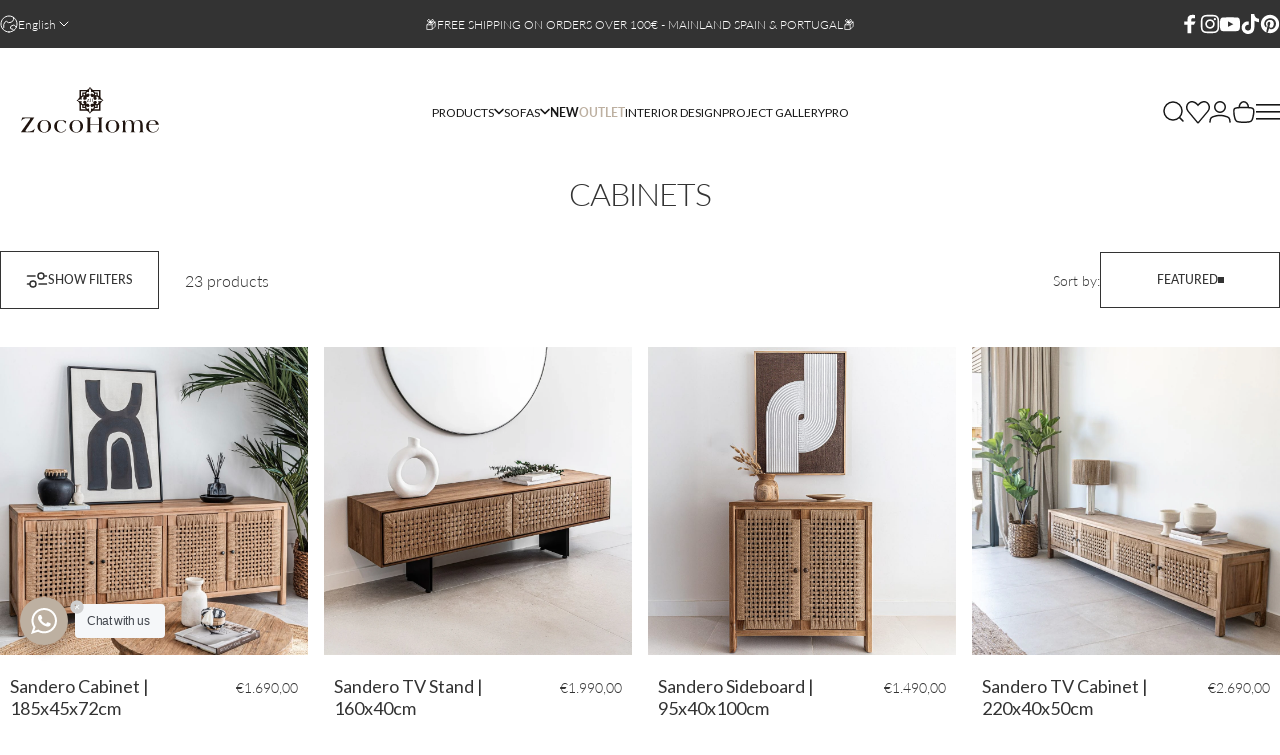

--- FILE ---
content_type: text/html; charset=utf-8
request_url: https://zocohome.com/collections/cabinets
body_size: 66564
content:
<!doctype html>
<html class="no-js" lang="en" dir="ltr">
  <head>
     <script
      async
      type="text/javascript"
      src="https://static.klaviyo.com/onsite/js/klaviyo.js?company_id=VPejEp"
    ></script>
    
    <meta charset="utf-8">
    <meta http-equiv="X-UA-Compatible" content="IE=edge,chrome=1">
    <meta name="viewport" content="width=device-width,initial-scale=1">
    <meta name="theme-color" content="#333333">
    <link rel="canonical" href="https://zocohome.com/collections/cabinets">
    <link rel="preconnect" href="https://cdn.shopify.com" crossorigin>
    <link rel="preconnect" href="https://fonts.shopifycdn.com" crossorigin>
    
    <link rel="dns-prefetch" href="https://ajax.googleapis.com">
    <link rel="dns-prefetch" href="https://maps.googleapis.com">
    <link rel="dns-prefetch" href="https://maps.gstatic.com">
    
<link rel="shortcut icon" href="//zocohome.com/cdn/shop/files/469131163_523208630715274_6843681648250683292_n.jpg?crop=center&height=32&v=1748930382&width=32" type="image/png" /><title>Cabinets &ndash; Zoco Home </title><meta name="description" content="Discover Zoco Home’s Scandinavian-Boho cabinets — timeless storage solutions in natural materials blending beauty, function, and simplicity.">
<meta property="og:site_name" content="Zoco Home ">
<meta property="og:url" content="https://zocohome.com/collections/cabinets">
<meta property="og:title" content="Cabinets">
<meta property="og:type" content="website">
<meta property="og:description" content="Discover Zoco Home’s Scandinavian-Boho cabinets — timeless storage solutions in natural materials blending beauty, function, and simplicity."><meta property="og:image" content="http://zocohome.com/cdn/shop/files/Zoco_Home_logo_1600_x_628_px.png?v=1743747400">
  <meta property="og:image:secure_url" content="https://zocohome.com/cdn/shop/files/Zoco_Home_logo_1600_x_628_px.png?v=1743747400">
  <meta property="og:image:width" content="1600">
  <meta property="og:image:height" content="628"><meta name="twitter:site" content="@">
<meta name="twitter:card" content="summary_large_image">
<meta name="twitter:title" content="Cabinets">
<meta name="twitter:description" content="Discover Zoco Home’s Scandinavian-Boho cabinets — timeless storage solutions in natural materials blending beauty, function, and simplicity.">
<style>@font-face {
  font-family: Lato;
  font-weight: 300;
  font-style: normal;
  font-display: swap;
  src: url("//zocohome.com/cdn/fonts/lato/lato_n3.a7080ececf6191f1dd5b0cb021691ca9b855c876.woff2") format("woff2"),
       url("//zocohome.com/cdn/fonts/lato/lato_n3.61e34b2ff7341f66543eb08e8c47eef9e1cde558.woff") format("woff");
}
@font-face {
  font-family: Lato;
  font-weight: 500;
  font-style: normal;
  font-display: swap;
  src: url("//zocohome.com/cdn/fonts/lato/lato_n5.b2fec044fbe05725e71d90882e5f3b21dae2efbd.woff2") format("woff2"),
       url("//zocohome.com/cdn/fonts/lato/lato_n5.f25a9a5c73ff9372e69074488f99e8ac702b5447.woff") format("woff");
}
@font-face {
  font-family: Lato;
  font-weight: 700;
  font-style: normal;
  font-display: swap;
  src: url("//zocohome.com/cdn/fonts/lato/lato_n7.900f219bc7337bc57a7a2151983f0a4a4d9d5dcf.woff2") format("woff2"),
       url("//zocohome.com/cdn/fonts/lato/lato_n7.a55c60751adcc35be7c4f8a0313f9698598612ee.woff") format("woff");
}
@font-face {
  font-family: Lato;
  font-weight: 300;
  font-style: italic;
  font-display: swap;
  src: url("//zocohome.com/cdn/fonts/lato/lato_i3.d6f478a3beb94baebd09d08550010692d0969f6e.woff2") format("woff2"),
       url("//zocohome.com/cdn/fonts/lato/lato_i3.881ba892942c15b0c0c25c0b311d6481b5311015.woff") format("woff");
}
@font-face {
  font-family: Lato;
  font-weight: 700;
  font-style: italic;
  font-display: swap;
  src: url("//zocohome.com/cdn/fonts/lato/lato_i7.16ba75868b37083a879b8dd9f2be44e067dfbf92.woff2") format("woff2"),
       url("//zocohome.com/cdn/fonts/lato/lato_i7.4c07c2b3b7e64ab516aa2f2081d2bb0366b9dce8.woff") format("woff");
}
:root {
    /*! General */
    --color-base-text: 51 51 51;
    --color-base-highlight: 189 176 161;
    --color-base-background: 255 255 255;
    --color-base-button: 51 51 51;
    --color-base-button-gradient: #333333;
    --color-base-button-text: 255 255 255;
    --color-keyboard-focus: 235 228 222;
    --color-shadow: 189 176 161;
    --color-price: 51 51 51;
    --color-sale-price: 214 69 69;
    --color-sale-tag: 214 69 69;
    --color-sale-tag-text: 51 51 51;
    --color-rating: 245 158 11;
    --color-placeholder: 255 255 255;
    --color-success-text: 77 124 15;
    --color-success-background: 247 254 231;
    --color-error-text: 190 18 60;
    --color-error-background: 255 241 242;
    --color-info-text: 180 83 9;
    --color-info-background: 255 251 235;
    
    /*! Menu and drawers */
    --color-drawer-text: 51 51 51;
    --color-drawer-background: 255 255 255;
    --color-drawer-button-background: 189 176 161;
    --color-drawer-button-gradient: #bdb0a1;
    --color-drawer-button-text: 255 255 255;
    --color-drawer-overlay: 189 176 161;

    /*! Product card */
    --card-radius: var(--rounded-card);
    --card-border-width: 0.0rem;
    --card-border-opacity: 0.0;
    --card-shadow-opacity: 0.1;
    --card-shadow-horizontal-offset: 0.0rem;
    --card-shadow-vertical-offset: 0.0rem;

    /*! Buttons */
    --buttons-radius: var(--rounded-button);
    --buttons-border-width: 1px;
    --buttons-border-opacity: 1.0;
    --buttons-shadow-opacity: 0.0;
    --buttons-shadow-horizontal-offset: 0px;
    --buttons-shadow-vertical-offset: 0px;

    /*! Inputs */
    --inputs-radius: var(--rounded-input);
    --inputs-border-width: 0px;
    --inputs-border-opacity: 0.65;

    /*! Spacing */
    --sp-0d5: 0.125rem;
    --sp-1: 0.25rem;
    --sp-1d5: 0.375rem;
    --sp-2: 0.5rem;
    --sp-2d5: 0.625rem;
    --sp-3: 0.75rem;
    --sp-3d5: 0.875rem;
    --sp-4: 1rem;
    --sp-4d5: 1.125rem;
    --sp-5: 1.25rem;
    --sp-5d5: 1.375rem;
    --sp-6: 1.5rem;
    --sp-6d5: 1.625rem;
    --sp-7: 1.75rem;
    --sp-7d5: 1.875rem;
    --sp-8: 2rem;
    --sp-8d5: 2.125rem;
    --sp-9: 2.25rem;
    --sp-9d5: 2.375rem;
    --sp-10: 2.5rem;
    --sp-10d5: 2.625rem;
    --sp-11: 2.75rem;
    --sp-12: 3rem;
    --sp-13: 3.25rem;
    --sp-14: 3.5rem;
    --sp-15: 3.875rem;
    --sp-16: 4rem;
    --sp-18: 4.5rem;
    --sp-20: 5rem;
    --sp-23: 5.625rem;
    --sp-24: 6rem;
    --sp-28: 7rem;
    --sp-32: 8rem;
    --sp-36: 9rem;
    --sp-40: 10rem;
    --sp-44: 11rem;
    --sp-48: 12rem;
    --sp-52: 13rem;
    --sp-56: 14rem;
    --sp-60: 15rem;
    --sp-64: 16rem;
    --sp-68: 17rem;
    --sp-72: 18rem;
    --sp-80: 20rem;
    --sp-96: 24rem;
    --sp-100: 32rem;

    /*! Font family */
    --font-heading-family: Lato, sans-serif;
    --font-heading-style: normal;
    --font-heading-weight: 300;
    --font-heading-line-height: 1;
    --font-heading-letter-spacing: -0.03em;
    

    --font-body-family: Lato, sans-serif;
    --font-body-style: normal;
    --font-body-weight: 300;
    --font-body-line-height: 1.2;
    --font-body-letter-spacing: 0.0em;

    --font-navigation-family: var(--font-body-family);
    --font-navigation-size: clamp(0.75rem, 0.748rem + 0.3174vw, 0.75rem);
    --font-navigation-weight: 400;
    

    --font-button-family: var(--font-heading-family);
    --font-button-size: clamp(0.75rem, 0.8115rem + 0.1587vw, 0.75rem);
    --font-button-weight: 500;
    
      --font-button-text-transform: uppercase;
    

    --font-product-family: var(--font-body-family);
    --font-product-size: clamp(0.875rem, 0.873rem + 0.3175vw, 1.125rem);
    --font-product-weight: 400;
    

    /*! Font size */
    --text-3xs: 0.5625rem;
    --text-2xs: 0.625rem;
    --text-xs: 0.6875rem;
    --text-2sm: 0.75rem;
    --text-sm: 0.75rem;
    --text-base: 0.875rem;
    --text-lg: 1.0rem;
    --text-xl: 1.125rem;
    --text-2xl: 1.375rem;
    --text-3xl: 1.75rem;
    --text-4xl: 2.125rem;
    --text-5xl: 2.875rem;
    --text-6xl: 3.625rem;
    --text-7xl: 4.375rem;
    --text-8xl: 5.875rem;

    /*! Layout */
    --page-width: 1880px;
    --gap-padding: clamp(var(--sp-5), 2.526vw, var(--sp-12));
    --grid-gap: clamp(40px, 20vw, 60px);
    --page-padding: var(--sp-5);
    --page-container: min(calc(100vw - var(--scrollbar-width, 0px) - var(--page-padding) * 2), var(--page-width));
    --rounded-button: 0rem;
    --rounded-input: 0rem;
    --rounded-card: 0rem;
    --rounded-block: 0rem;

    /*! Other */
    --icon-weight: 1.5px;
  }

  @media screen and (min-width: 1024px) {
    :root {
      --page-padding: var(--sp-9);
    }
  }

  @media screen and (min-width: 1280px) {
    :root {
      --gap-padding: var(--sp-12);
      --page-padding: var(--sp-12);
      --page-container: min(calc(100vw - var(--scrollbar-width, 0px) - var(--page-padding) * 2), max(var(--page-width), 1280px));
    }
  }

  @media screen and (min-width: 1536px) {
    :root {
      --page-padding: max(var(--sp-12), 50vw - var(--scrollbar-width, 0px)/2 - var(--page-width)/2);
    }
  }
</style>
  <link rel="preload" as="font" href="//zocohome.com/cdn/fonts/lato/lato_n3.a7080ececf6191f1dd5b0cb021691ca9b855c876.woff2" type="font/woff2" crossorigin>
  

  <link rel="preload" as="font" href="//zocohome.com/cdn/fonts/lato/lato_n3.a7080ececf6191f1dd5b0cb021691ca9b855c876.woff2" type="font/woff2" crossorigin>
  
<link href="//zocohome.com/cdn/shop/t/137/assets/theme.css?v=97895539110510535931761127378" rel="stylesheet" type="text/css" media="all" /><link href="//zocohome.com/cdn/shop/t/137/assets/custom.css?v=10165262674065640851761742781" rel="stylesheet" type="text/css" media="all" /><link rel="stylesheet" href="//zocohome.com/cdn/shop/t/137/assets/apps.css?v=162097722211979372921760543704" media="print" fetchpriority="low" onload="this.media='all'">

    <script>window.performance && window.performance.mark && window.performance.mark('shopify.content_for_header.start');</script><meta name="google-site-verification" content="A__IckjjjhN60iFN50HGkOy9R7DwsIJAT56e1Y9NWxw">
<meta id="shopify-digital-wallet" name="shopify-digital-wallet" content="/10415243330/digital_wallets/dialog">
<meta name="shopify-checkout-api-token" content="55da829ee86ee566123a64e2f6f12f7e">
<meta id="in-context-paypal-metadata" data-shop-id="10415243330" data-venmo-supported="false" data-environment="production" data-locale="en_US" data-paypal-v4="true" data-currency="EUR">
<link rel="alternate" type="application/atom+xml" title="Feed" href="/collections/cabinets.atom" />
<link rel="alternate" hreflang="x-default" href="https://zocohome.com/collections/cabinets">
<link rel="alternate" hreflang="en-ES" href="https://zocohome.com/collections/cabinets">
<link rel="alternate" hreflang="es-ES" href="https://zocohome.com/es/collections/cabinets">
<link rel="alternate" type="application/json+oembed" href="https://zocohome.com/collections/cabinets.oembed">
<script async="async" src="/checkouts/internal/preloads.js?locale=en-ES"></script>
<script id="apple-pay-shop-capabilities" type="application/json">{"shopId":10415243330,"countryCode":"ES","currencyCode":"EUR","merchantCapabilities":["supports3DS"],"merchantId":"gid:\/\/shopify\/Shop\/10415243330","merchantName":"Zoco Home ","requiredBillingContactFields":["postalAddress","email","phone"],"requiredShippingContactFields":["postalAddress","email","phone"],"shippingType":"shipping","supportedNetworks":["visa","maestro","masterCard","amex"],"total":{"type":"pending","label":"Zoco Home ","amount":"1.00"},"shopifyPaymentsEnabled":true,"supportsSubscriptions":true}</script>
<script id="shopify-features" type="application/json">{"accessToken":"55da829ee86ee566123a64e2f6f12f7e","betas":["rich-media-storefront-analytics"],"domain":"zocohome.com","predictiveSearch":true,"shopId":10415243330,"locale":"en"}</script>
<script>var Shopify = Shopify || {};
Shopify.shop = "zocohome.myshopify.com";
Shopify.locale = "en";
Shopify.currency = {"active":"EUR","rate":"1.0"};
Shopify.country = "ES";
Shopify.theme = {"name":"ZocoHome\/5.1.0","id":188581314903,"schema_name":"Concept","schema_version":"5.1.0","theme_store_id":null,"role":"main"};
Shopify.theme.handle = "null";
Shopify.theme.style = {"id":null,"handle":null};
Shopify.cdnHost = "zocohome.com/cdn";
Shopify.routes = Shopify.routes || {};
Shopify.routes.root = "/";</script>
<script type="module">!function(o){(o.Shopify=o.Shopify||{}).modules=!0}(window);</script>
<script>!function(o){function n(){var o=[];function n(){o.push(Array.prototype.slice.apply(arguments))}return n.q=o,n}var t=o.Shopify=o.Shopify||{};t.loadFeatures=n(),t.autoloadFeatures=n()}(window);</script>
<script id="shop-js-analytics" type="application/json">{"pageType":"collection"}</script>
<script defer="defer" async type="module" src="//zocohome.com/cdn/shopifycloud/shop-js/modules/v2/client.init-shop-cart-sync_BT-GjEfc.en.esm.js"></script>
<script defer="defer" async type="module" src="//zocohome.com/cdn/shopifycloud/shop-js/modules/v2/chunk.common_D58fp_Oc.esm.js"></script>
<script defer="defer" async type="module" src="//zocohome.com/cdn/shopifycloud/shop-js/modules/v2/chunk.modal_xMitdFEc.esm.js"></script>
<script type="module">
  await import("//zocohome.com/cdn/shopifycloud/shop-js/modules/v2/client.init-shop-cart-sync_BT-GjEfc.en.esm.js");
await import("//zocohome.com/cdn/shopifycloud/shop-js/modules/v2/chunk.common_D58fp_Oc.esm.js");
await import("//zocohome.com/cdn/shopifycloud/shop-js/modules/v2/chunk.modal_xMitdFEc.esm.js");

  window.Shopify.SignInWithShop?.initShopCartSync?.({"fedCMEnabled":true,"windoidEnabled":true});

</script>
<script>(function() {
  var isLoaded = false;
  function asyncLoad() {
    if (isLoaded) return;
    isLoaded = true;
    var urls = ["https:\/\/shopify.covet.pics\/covet-pics-widget-inject.js?shop=zocohome.myshopify.com","https:\/\/cdn.shopify.com\/s\/files\/1\/0104\/1524\/3330\/t\/77\/assets\/booster_eu_cookie_10415243330.js?v=1688752968\u0026shop=zocohome.myshopify.com","https:\/\/reconvert-cdn.com\/assets\/js\/store_reconvert_node.js?v=2\u0026scid=NzNhMmVlODc4YzAyZDFjZmJiNWRhMmM4YjJkZGNkZDEuYTBmOGJjZTRmNjFlYTcxYWQ4M2MxYTVmOTViYTE4YTU=\u0026shop=zocohome.myshopify.com","https:\/\/reconvert-cdn.com\/assets\/js\/reconvert_script_tags.mini.js?scid=MnhuYitsbzltbFcvZGFNK24wSjMzQT09\u0026shop=zocohome.myshopify.com","\/\/cdn.shopify.com\/proxy\/4f70e7883ea04242c9d48e24da8c0bb0455cd1d24c0b07194979e444d2ab4f44\/api.goaffpro.com\/loader.js?shop=zocohome.myshopify.com\u0026sp-cache-control=cHVibGljLCBtYXgtYWdlPTkwMA","https:\/\/cdn.pushowl.com\/latest\/sdks\/pushowl-shopify.js?subdomain=zocohome\u0026environment=production\u0026guid=0f8d34d3-8a58-49f1-8be8-bd62a074fc41\u0026shop=zocohome.myshopify.com","https:\/\/s3.eu-west-1.amazonaws.com\/production-klarna-il-shopify-osm\/0b7fe7c4a98ef8166eeafee767bc667686567a25\/zocohome.myshopify.com-1764630562645.js?shop=zocohome.myshopify.com"];
    for (var i = 0; i < urls.length; i++) {
      var s = document.createElement('script');
      s.type = 'text/javascript';
      s.async = true;
      s.src = urls[i];
      var x = document.getElementsByTagName('script')[0];
      x.parentNode.insertBefore(s, x);
    }
  };
  if(window.attachEvent) {
    window.attachEvent('onload', asyncLoad);
  } else {
    window.addEventListener('load', asyncLoad, false);
  }
})();</script>
<script id="__st">var __st={"a":10415243330,"offset":3600,"reqid":"0e627c88-6117-420e-b06d-e661e7fd4336-1769054292","pageurl":"zocohome.com\/collections\/cabinets","u":"534f227834e0","p":"collection","rtyp":"collection","rid":600030019927};</script>
<script>window.ShopifyPaypalV4VisibilityTracking = true;</script>
<script id="captcha-bootstrap">!function(){'use strict';const t='contact',e='account',n='new_comment',o=[[t,t],['blogs',n],['comments',n],[t,'customer']],c=[[e,'customer_login'],[e,'guest_login'],[e,'recover_customer_password'],[e,'create_customer']],r=t=>t.map((([t,e])=>`form[action*='/${t}']:not([data-nocaptcha='true']) input[name='form_type'][value='${e}']`)).join(','),a=t=>()=>t?[...document.querySelectorAll(t)].map((t=>t.form)):[];function s(){const t=[...o],e=r(t);return a(e)}const i='password',u='form_key',d=['recaptcha-v3-token','g-recaptcha-response','h-captcha-response',i],f=()=>{try{return window.sessionStorage}catch{return}},m='__shopify_v',_=t=>t.elements[u];function p(t,e,n=!1){try{const o=window.sessionStorage,c=JSON.parse(o.getItem(e)),{data:r}=function(t){const{data:e,action:n}=t;return t[m]||n?{data:e,action:n}:{data:t,action:n}}(c);for(const[e,n]of Object.entries(r))t.elements[e]&&(t.elements[e].value=n);n&&o.removeItem(e)}catch(o){console.error('form repopulation failed',{error:o})}}const l='form_type',E='cptcha';function T(t){t.dataset[E]=!0}const w=window,h=w.document,L='Shopify',v='ce_forms',y='captcha';let A=!1;((t,e)=>{const n=(g='f06e6c50-85a8-45c8-87d0-21a2b65856fe',I='https://cdn.shopify.com/shopifycloud/storefront-forms-hcaptcha/ce_storefront_forms_captcha_hcaptcha.v1.5.2.iife.js',D={infoText:'Protected by hCaptcha',privacyText:'Privacy',termsText:'Terms'},(t,e,n)=>{const o=w[L][v],c=o.bindForm;if(c)return c(t,g,e,D).then(n);var r;o.q.push([[t,g,e,D],n]),r=I,A||(h.body.append(Object.assign(h.createElement('script'),{id:'captcha-provider',async:!0,src:r})),A=!0)});var g,I,D;w[L]=w[L]||{},w[L][v]=w[L][v]||{},w[L][v].q=[],w[L][y]=w[L][y]||{},w[L][y].protect=function(t,e){n(t,void 0,e),T(t)},Object.freeze(w[L][y]),function(t,e,n,w,h,L){const[v,y,A,g]=function(t,e,n){const i=e?o:[],u=t?c:[],d=[...i,...u],f=r(d),m=r(i),_=r(d.filter((([t,e])=>n.includes(e))));return[a(f),a(m),a(_),s()]}(w,h,L),I=t=>{const e=t.target;return e instanceof HTMLFormElement?e:e&&e.form},D=t=>v().includes(t);t.addEventListener('submit',(t=>{const e=I(t);if(!e)return;const n=D(e)&&!e.dataset.hcaptchaBound&&!e.dataset.recaptchaBound,o=_(e),c=g().includes(e)&&(!o||!o.value);(n||c)&&t.preventDefault(),c&&!n&&(function(t){try{if(!f())return;!function(t){const e=f();if(!e)return;const n=_(t);if(!n)return;const o=n.value;o&&e.removeItem(o)}(t);const e=Array.from(Array(32),(()=>Math.random().toString(36)[2])).join('');!function(t,e){_(t)||t.append(Object.assign(document.createElement('input'),{type:'hidden',name:u})),t.elements[u].value=e}(t,e),function(t,e){const n=f();if(!n)return;const o=[...t.querySelectorAll(`input[type='${i}']`)].map((({name:t})=>t)),c=[...d,...o],r={};for(const[a,s]of new FormData(t).entries())c.includes(a)||(r[a]=s);n.setItem(e,JSON.stringify({[m]:1,action:t.action,data:r}))}(t,e)}catch(e){console.error('failed to persist form',e)}}(e),e.submit())}));const S=(t,e)=>{t&&!t.dataset[E]&&(n(t,e.some((e=>e===t))),T(t))};for(const o of['focusin','change'])t.addEventListener(o,(t=>{const e=I(t);D(e)&&S(e,y())}));const B=e.get('form_key'),M=e.get(l),P=B&&M;t.addEventListener('DOMContentLoaded',(()=>{const t=y();if(P)for(const e of t)e.elements[l].value===M&&p(e,B);[...new Set([...A(),...v().filter((t=>'true'===t.dataset.shopifyCaptcha))])].forEach((e=>S(e,t)))}))}(h,new URLSearchParams(w.location.search),n,t,e,['guest_login'])})(!0,!0)}();</script>
<script integrity="sha256-4kQ18oKyAcykRKYeNunJcIwy7WH5gtpwJnB7kiuLZ1E=" data-source-attribution="shopify.loadfeatures" defer="defer" src="//zocohome.com/cdn/shopifycloud/storefront/assets/storefront/load_feature-a0a9edcb.js" crossorigin="anonymous"></script>
<script data-source-attribution="shopify.dynamic_checkout.dynamic.init">var Shopify=Shopify||{};Shopify.PaymentButton=Shopify.PaymentButton||{isStorefrontPortableWallets:!0,init:function(){window.Shopify.PaymentButton.init=function(){};var t=document.createElement("script");t.src="https://zocohome.com/cdn/shopifycloud/portable-wallets/latest/portable-wallets.en.js",t.type="module",document.head.appendChild(t)}};
</script>
<script data-source-attribution="shopify.dynamic_checkout.buyer_consent">
  function portableWalletsHideBuyerConsent(e){var t=document.getElementById("shopify-buyer-consent"),n=document.getElementById("shopify-subscription-policy-button");t&&n&&(t.classList.add("hidden"),t.setAttribute("aria-hidden","true"),n.removeEventListener("click",e))}function portableWalletsShowBuyerConsent(e){var t=document.getElementById("shopify-buyer-consent"),n=document.getElementById("shopify-subscription-policy-button");t&&n&&(t.classList.remove("hidden"),t.removeAttribute("aria-hidden"),n.addEventListener("click",e))}window.Shopify?.PaymentButton&&(window.Shopify.PaymentButton.hideBuyerConsent=portableWalletsHideBuyerConsent,window.Shopify.PaymentButton.showBuyerConsent=portableWalletsShowBuyerConsent);
</script>
<script data-source-attribution="shopify.dynamic_checkout.cart.bootstrap">document.addEventListener("DOMContentLoaded",(function(){function t(){return document.querySelector("shopify-accelerated-checkout-cart, shopify-accelerated-checkout")}if(t())Shopify.PaymentButton.init();else{new MutationObserver((function(e,n){t()&&(Shopify.PaymentButton.init(),n.disconnect())})).observe(document.body,{childList:!0,subtree:!0})}}));
</script>
<script id='scb4127' type='text/javascript' async='' src='https://zocohome.com/cdn/shopifycloud/privacy-banner/storefront-banner.js'></script><link id="shopify-accelerated-checkout-styles" rel="stylesheet" media="screen" href="https://zocohome.com/cdn/shopifycloud/portable-wallets/latest/accelerated-checkout-backwards-compat.css" crossorigin="anonymous">
<style id="shopify-accelerated-checkout-cart">
        #shopify-buyer-consent {
  margin-top: 1em;
  display: inline-block;
  width: 100%;
}

#shopify-buyer-consent.hidden {
  display: none;
}

#shopify-subscription-policy-button {
  background: none;
  border: none;
  padding: 0;
  text-decoration: underline;
  font-size: inherit;
  cursor: pointer;
}

#shopify-subscription-policy-button::before {
  box-shadow: none;
}

      </style>

<script>window.performance && window.performance.mark && window.performance.mark('shopify.content_for_header.end');</script>

    <script src="//zocohome.com/cdn/shop/t/137/assets/vendor.js?v=83836565987576270061760543705" defer="defer"></script>
    <script src="//zocohome.com/cdn/shop/t/137/assets/theme.js?v=51486840701383528791761127380" defer="defer"></script>
    <script src="//zocohome.com/cdn/shop/t/137/assets/custom.js?v=143497754453641942321760543704" defer="defer"></script><script>
  document.documentElement.classList.replace('no-js', 'js');

  window.theme = window.theme || {};
  theme.routes = {
    shop_url: 'https://zocohome.com',
    root_url: '/',
    cart_url: '/cart',
    cart_add_url: '/cart/add',
    cart_change_url: '/cart/change',
    cart_update_url: '/cart/update',
    search_url: '/search',
    predictive_search_url: '/search/suggest'
  };

  theme.variantStrings = {
    preOrder: "Pre-order",
    addToCart: "Add to cart",
    soldOut: "Sold Out",
    unavailable: "Unavailable",
    addToBundle: "Add to bundle",
    backInStock: "Notify me when it’s available"
  };

  theme.shippingCalculatorStrings = {
    error: "One or more errors occurred while retrieving the shipping rates:",
    notFound: "Sorry, we do not ship to your address.",
    oneResult: "There is one shipping rate for your address:",
    multipleResults: "There are multiple shipping rates for your address:"
  };

  theme.discountStrings = {
    error: "Discount code cannot be applied to your cart",
    shippingError: "Shipping discounts are shown at checkout after adding an address"
  };

  theme.recipientFormStrings = {
    expanded: "Gift card recipient form expanded",
    collapsed: "Gift card recipient form collapsed"
  };

  theme.quickOrderListStrings = {
    itemsAdded: "[quantity] items added",
    itemAdded: "[quantity] item added",
    itemsRemoved: "[quantity] items removed",
    itemRemoved: "[quantity] item removed",
    viewCart: "View cart",
    each: "[money]\/ea",
    minError: "This item has a minimum of [min]",
    maxError: "This item has a maximum of [max]",
    stepError: "You can only add this item in increments of [step]"
  };

  theme.cartStrings = {
    error: "There was an error while updating your cart. Please try again.",
    quantityError: "You can only add [quantity] of this item to your cart.",
    giftNoteAttribute: "Gift note",
    giftWrapAttribute: "Gift wrapping",
    giftWrapBooleanTrue: "Yes",
    targetProductAttribute: "For"
  };

  theme.dateStrings = {
    d: "d",
    day: "Day",
    days: "Days",
    h: "h",
    hour: "Hour",
    hours: "Hours",
    m: "m",
    minute: "Min",
    minutes: "Mins",
    s: "s",
    second: "Sec",
    seconds: "Secs"
  };theme.strings = {
    recentlyViewedEmpty: "Your recently viewed is empty.",
    close: "Close",
    next: "Next",
    previous: "Previous",
    qrImageAlt: "QR code — scan to redeem gift card"
  };

  theme.settings = {
    moneyFormat: "€{{amount_with_comma_separator}}",
    moneyWithCurrencyFormat: "€{{amount_with_comma_separator}} EUR",
    currencyCodeEnabled: false,
    externalLinksNewTab: false,
    cartType: "drawer",
    isCartTemplate: false,
    pswpModule: "\/\/zocohome.com\/cdn\/shop\/t\/137\/assets\/photoswipe.min.js?v=41760041872977459911760543710",
    themeName: 'Concept',
    themeVersion: '5.1.0',
    agencyId: ''
  };</script>
<!-- BEGIN app block: shopify://apps/klaviyo-email-marketing-sms/blocks/klaviyo-onsite-embed/2632fe16-c075-4321-a88b-50b567f42507 -->












  <script async src="https://static.klaviyo.com/onsite/js/VPejEp/klaviyo.js?company_id=VPejEp"></script>
  <script>!function(){if(!window.klaviyo){window._klOnsite=window._klOnsite||[];try{window.klaviyo=new Proxy({},{get:function(n,i){return"push"===i?function(){var n;(n=window._klOnsite).push.apply(n,arguments)}:function(){for(var n=arguments.length,o=new Array(n),w=0;w<n;w++)o[w]=arguments[w];var t="function"==typeof o[o.length-1]?o.pop():void 0,e=new Promise((function(n){window._klOnsite.push([i].concat(o,[function(i){t&&t(i),n(i)}]))}));return e}}})}catch(n){window.klaviyo=window.klaviyo||[],window.klaviyo.push=function(){var n;(n=window._klOnsite).push.apply(n,arguments)}}}}();</script>

  




  <script>
    window.klaviyoReviewsProductDesignMode = false
  </script>







<!-- END app block --><script src="https://cdn.shopify.com/extensions/019bd93b-5aa5-76f8-a406-dac5f4b30b11/wishlist-shopify-app-635/assets/wishlistcollections.js" type="text/javascript" defer="defer"></script>
<link href="https://cdn.shopify.com/extensions/019bd93b-5aa5-76f8-a406-dac5f4b30b11/wishlist-shopify-app-635/assets/wishlistcollections.css" rel="stylesheet" type="text/css" media="all">
<script src="https://cdn.shopify.com/extensions/019bc5da-5ba6-7e9a-9888-a6222a70d7c3/js-client-214/assets/pushowl-shopify.js" type="text/javascript" defer="defer"></script>
<script src="https://cdn.shopify.com/extensions/8d2c31d3-a828-4daf-820f-80b7f8e01c39/nova-eu-cookie-bar-gdpr-4/assets/nova-cookie-app-embed.js" type="text/javascript" defer="defer"></script>
<link href="https://cdn.shopify.com/extensions/8d2c31d3-a828-4daf-820f-80b7f8e01c39/nova-eu-cookie-bar-gdpr-4/assets/nova-cookie.css" rel="stylesheet" type="text/css" media="all">
<script src="https://cdn.shopify.com/extensions/019b09dd-709f-7233-8c82-cc4081277048/klaviyo-email-marketing-44/assets/app.js" type="text/javascript" defer="defer"></script>
<link href="https://cdn.shopify.com/extensions/019b09dd-709f-7233-8c82-cc4081277048/klaviyo-email-marketing-44/assets/app.css" rel="stylesheet" type="text/css" media="all">
<link href="https://monorail-edge.shopifysvc.com" rel="dns-prefetch">
<script>(function(){if ("sendBeacon" in navigator && "performance" in window) {try {var session_token_from_headers = performance.getEntriesByType('navigation')[0].serverTiming.find(x => x.name == '_s').description;} catch {var session_token_from_headers = undefined;}var session_cookie_matches = document.cookie.match(/_shopify_s=([^;]*)/);var session_token_from_cookie = session_cookie_matches && session_cookie_matches.length === 2 ? session_cookie_matches[1] : "";var session_token = session_token_from_headers || session_token_from_cookie || "";function handle_abandonment_event(e) {var entries = performance.getEntries().filter(function(entry) {return /monorail-edge.shopifysvc.com/.test(entry.name);});if (!window.abandonment_tracked && entries.length === 0) {window.abandonment_tracked = true;var currentMs = Date.now();var navigation_start = performance.timing.navigationStart;var payload = {shop_id: 10415243330,url: window.location.href,navigation_start,duration: currentMs - navigation_start,session_token,page_type: "collection"};window.navigator.sendBeacon("https://monorail-edge.shopifysvc.com/v1/produce", JSON.stringify({schema_id: "online_store_buyer_site_abandonment/1.1",payload: payload,metadata: {event_created_at_ms: currentMs,event_sent_at_ms: currentMs}}));}}window.addEventListener('pagehide', handle_abandonment_event);}}());</script>
<script id="web-pixels-manager-setup">(function e(e,d,r,n,o){if(void 0===o&&(o={}),!Boolean(null===(a=null===(i=window.Shopify)||void 0===i?void 0:i.analytics)||void 0===a?void 0:a.replayQueue)){var i,a;window.Shopify=window.Shopify||{};var t=window.Shopify;t.analytics=t.analytics||{};var s=t.analytics;s.replayQueue=[],s.publish=function(e,d,r){return s.replayQueue.push([e,d,r]),!0};try{self.performance.mark("wpm:start")}catch(e){}var l=function(){var e={modern:/Edge?\/(1{2}[4-9]|1[2-9]\d|[2-9]\d{2}|\d{4,})\.\d+(\.\d+|)|Firefox\/(1{2}[4-9]|1[2-9]\d|[2-9]\d{2}|\d{4,})\.\d+(\.\d+|)|Chrom(ium|e)\/(9{2}|\d{3,})\.\d+(\.\d+|)|(Maci|X1{2}).+ Version\/(15\.\d+|(1[6-9]|[2-9]\d|\d{3,})\.\d+)([,.]\d+|)( \(\w+\)|)( Mobile\/\w+|) Safari\/|Chrome.+OPR\/(9{2}|\d{3,})\.\d+\.\d+|(CPU[ +]OS|iPhone[ +]OS|CPU[ +]iPhone|CPU IPhone OS|CPU iPad OS)[ +]+(15[._]\d+|(1[6-9]|[2-9]\d|\d{3,})[._]\d+)([._]\d+|)|Android:?[ /-](13[3-9]|1[4-9]\d|[2-9]\d{2}|\d{4,})(\.\d+|)(\.\d+|)|Android.+Firefox\/(13[5-9]|1[4-9]\d|[2-9]\d{2}|\d{4,})\.\d+(\.\d+|)|Android.+Chrom(ium|e)\/(13[3-9]|1[4-9]\d|[2-9]\d{2}|\d{4,})\.\d+(\.\d+|)|SamsungBrowser\/([2-9]\d|\d{3,})\.\d+/,legacy:/Edge?\/(1[6-9]|[2-9]\d|\d{3,})\.\d+(\.\d+|)|Firefox\/(5[4-9]|[6-9]\d|\d{3,})\.\d+(\.\d+|)|Chrom(ium|e)\/(5[1-9]|[6-9]\d|\d{3,})\.\d+(\.\d+|)([\d.]+$|.*Safari\/(?![\d.]+ Edge\/[\d.]+$))|(Maci|X1{2}).+ Version\/(10\.\d+|(1[1-9]|[2-9]\d|\d{3,})\.\d+)([,.]\d+|)( \(\w+\)|)( Mobile\/\w+|) Safari\/|Chrome.+OPR\/(3[89]|[4-9]\d|\d{3,})\.\d+\.\d+|(CPU[ +]OS|iPhone[ +]OS|CPU[ +]iPhone|CPU IPhone OS|CPU iPad OS)[ +]+(10[._]\d+|(1[1-9]|[2-9]\d|\d{3,})[._]\d+)([._]\d+|)|Android:?[ /-](13[3-9]|1[4-9]\d|[2-9]\d{2}|\d{4,})(\.\d+|)(\.\d+|)|Mobile Safari.+OPR\/([89]\d|\d{3,})\.\d+\.\d+|Android.+Firefox\/(13[5-9]|1[4-9]\d|[2-9]\d{2}|\d{4,})\.\d+(\.\d+|)|Android.+Chrom(ium|e)\/(13[3-9]|1[4-9]\d|[2-9]\d{2}|\d{4,})\.\d+(\.\d+|)|Android.+(UC? ?Browser|UCWEB|U3)[ /]?(15\.([5-9]|\d{2,})|(1[6-9]|[2-9]\d|\d{3,})\.\d+)\.\d+|SamsungBrowser\/(5\.\d+|([6-9]|\d{2,})\.\d+)|Android.+MQ{2}Browser\/(14(\.(9|\d{2,})|)|(1[5-9]|[2-9]\d|\d{3,})(\.\d+|))(\.\d+|)|K[Aa][Ii]OS\/(3\.\d+|([4-9]|\d{2,})\.\d+)(\.\d+|)/},d=e.modern,r=e.legacy,n=navigator.userAgent;return n.match(d)?"modern":n.match(r)?"legacy":"unknown"}(),u="modern"===l?"modern":"legacy",c=(null!=n?n:{modern:"",legacy:""})[u],f=function(e){return[e.baseUrl,"/wpm","/b",e.hashVersion,"modern"===e.buildTarget?"m":"l",".js"].join("")}({baseUrl:d,hashVersion:r,buildTarget:u}),m=function(e){var d=e.version,r=e.bundleTarget,n=e.surface,o=e.pageUrl,i=e.monorailEndpoint;return{emit:function(e){var a=e.status,t=e.errorMsg,s=(new Date).getTime(),l=JSON.stringify({metadata:{event_sent_at_ms:s},events:[{schema_id:"web_pixels_manager_load/3.1",payload:{version:d,bundle_target:r,page_url:o,status:a,surface:n,error_msg:t},metadata:{event_created_at_ms:s}}]});if(!i)return console&&console.warn&&console.warn("[Web Pixels Manager] No Monorail endpoint provided, skipping logging."),!1;try{return self.navigator.sendBeacon.bind(self.navigator)(i,l)}catch(e){}var u=new XMLHttpRequest;try{return u.open("POST",i,!0),u.setRequestHeader("Content-Type","text/plain"),u.send(l),!0}catch(e){return console&&console.warn&&console.warn("[Web Pixels Manager] Got an unhandled error while logging to Monorail."),!1}}}}({version:r,bundleTarget:l,surface:e.surface,pageUrl:self.location.href,monorailEndpoint:e.monorailEndpoint});try{o.browserTarget=l,function(e){var d=e.src,r=e.async,n=void 0===r||r,o=e.onload,i=e.onerror,a=e.sri,t=e.scriptDataAttributes,s=void 0===t?{}:t,l=document.createElement("script"),u=document.querySelector("head"),c=document.querySelector("body");if(l.async=n,l.src=d,a&&(l.integrity=a,l.crossOrigin="anonymous"),s)for(var f in s)if(Object.prototype.hasOwnProperty.call(s,f))try{l.dataset[f]=s[f]}catch(e){}if(o&&l.addEventListener("load",o),i&&l.addEventListener("error",i),u)u.appendChild(l);else{if(!c)throw new Error("Did not find a head or body element to append the script");c.appendChild(l)}}({src:f,async:!0,onload:function(){if(!function(){var e,d;return Boolean(null===(d=null===(e=window.Shopify)||void 0===e?void 0:e.analytics)||void 0===d?void 0:d.initialized)}()){var d=window.webPixelsManager.init(e)||void 0;if(d){var r=window.Shopify.analytics;r.replayQueue.forEach((function(e){var r=e[0],n=e[1],o=e[2];d.publishCustomEvent(r,n,o)})),r.replayQueue=[],r.publish=d.publishCustomEvent,r.visitor=d.visitor,r.initialized=!0}}},onerror:function(){return m.emit({status:"failed",errorMsg:"".concat(f," has failed to load")})},sri:function(e){var d=/^sha384-[A-Za-z0-9+/=]+$/;return"string"==typeof e&&d.test(e)}(c)?c:"",scriptDataAttributes:o}),m.emit({status:"loading"})}catch(e){m.emit({status:"failed",errorMsg:(null==e?void 0:e.message)||"Unknown error"})}}})({shopId: 10415243330,storefrontBaseUrl: "https://zocohome.com",extensionsBaseUrl: "https://extensions.shopifycdn.com/cdn/shopifycloud/web-pixels-manager",monorailEndpoint: "https://monorail-edge.shopifysvc.com/unstable/produce_batch",surface: "storefront-renderer",enabledBetaFlags: ["2dca8a86"],webPixelsConfigList: [{"id":"3697869143","configuration":"{\"accountID\":\"VPejEp\",\"webPixelConfig\":\"eyJlbmFibGVBZGRlZFRvQ2FydEV2ZW50cyI6IHRydWV9\"}","eventPayloadVersion":"v1","runtimeContext":"STRICT","scriptVersion":"524f6c1ee37bacdca7657a665bdca589","type":"APP","apiClientId":123074,"privacyPurposes":["ANALYTICS","MARKETING"],"dataSharingAdjustments":{"protectedCustomerApprovalScopes":["read_customer_address","read_customer_email","read_customer_name","read_customer_personal_data","read_customer_phone"]}},{"id":"2824044887","configuration":"{\"hashed_organization_id\":\"bf69d216737291133b557cc1c078b971_v1\",\"app_key\":\"zocohome\",\"allow_collect_personal_data\":\"true\"}","eventPayloadVersion":"v1","runtimeContext":"STRICT","scriptVersion":"c3e64302e4c6a915b615bb03ddf3784a","type":"APP","apiClientId":111542,"privacyPurposes":["ANALYTICS","MARKETING","SALE_OF_DATA"],"dataSharingAdjustments":{"protectedCustomerApprovalScopes":["read_customer_address","read_customer_email","read_customer_name","read_customer_personal_data","read_customer_phone"]}},{"id":"2257551703","configuration":"{\"swymApiEndpoint\":\"https:\/\/swymstore-v3pro-01.swymrelay.com\",\"swymTier\":\"v3pro-01\"}","eventPayloadVersion":"v1","runtimeContext":"STRICT","scriptVersion":"5b6f6917e306bc7f24523662663331c0","type":"APP","apiClientId":1350849,"privacyPurposes":["ANALYTICS","MARKETING","PREFERENCES"],"dataSharingAdjustments":{"protectedCustomerApprovalScopes":["read_customer_email","read_customer_name","read_customer_personal_data","read_customer_phone"]}},{"id":"2172682583","configuration":"{\"tagID\":\"2614414589162\"}","eventPayloadVersion":"v1","runtimeContext":"STRICT","scriptVersion":"18031546ee651571ed29edbe71a3550b","type":"APP","apiClientId":3009811,"privacyPurposes":["ANALYTICS","MARKETING","SALE_OF_DATA"],"dataSharingAdjustments":{"protectedCustomerApprovalScopes":["read_customer_address","read_customer_email","read_customer_name","read_customer_personal_data","read_customer_phone"]}},{"id":"2104525143","configuration":"{\"shop\":\"zocohome.myshopify.com\",\"cookie_duration\":\"604800\"}","eventPayloadVersion":"v1","runtimeContext":"STRICT","scriptVersion":"a2e7513c3708f34b1f617d7ce88f9697","type":"APP","apiClientId":2744533,"privacyPurposes":["ANALYTICS","MARKETING"],"dataSharingAdjustments":{"protectedCustomerApprovalScopes":["read_customer_address","read_customer_email","read_customer_name","read_customer_personal_data","read_customer_phone"]}},{"id":"1942946135","configuration":"{\"myshopifyDomain\":\"zocohome.myshopify.com\"}","eventPayloadVersion":"v1","runtimeContext":"STRICT","scriptVersion":"23b97d18e2aa74363140dc29c9284e87","type":"APP","apiClientId":2775569,"privacyPurposes":["ANALYTICS","MARKETING","SALE_OF_DATA"],"dataSharingAdjustments":{"protectedCustomerApprovalScopes":["read_customer_address","read_customer_email","read_customer_name","read_customer_phone","read_customer_personal_data"]}},{"id":"1698595159","configuration":"{\"subdomain\": \"zocohome\"}","eventPayloadVersion":"v1","runtimeContext":"STRICT","scriptVersion":"69e1bed23f1568abe06fb9d113379033","type":"APP","apiClientId":1615517,"privacyPurposes":["ANALYTICS","MARKETING","SALE_OF_DATA"],"dataSharingAdjustments":{"protectedCustomerApprovalScopes":["read_customer_address","read_customer_email","read_customer_name","read_customer_personal_data","read_customer_phone"]}},{"id":"1271824727","configuration":"{\"accountID\":\"618221c8-1b7d-4bf0-a867-e97014f63238\"}","eventPayloadVersion":"v1","runtimeContext":"STRICT","scriptVersion":"9f468f867a64642e46238f80055953d7","type":"APP","apiClientId":2441839,"privacyPurposes":["ANALYTICS","MARKETING","SALE_OF_DATA"],"dataSharingAdjustments":{"protectedCustomerApprovalScopes":["read_customer_address","read_customer_email","read_customer_name","read_customer_personal_data","read_customer_phone"]}},{"id":"975438167","configuration":"{\"config\":\"{\\\"google_tag_ids\\\":[\\\"G-YN35KXVLL3\\\",\\\"AW-655666692\\\",\\\"GT-KFTM83L\\\"],\\\"target_country\\\":\\\"ES\\\",\\\"gtag_events\\\":[{\\\"type\\\":\\\"search\\\",\\\"action_label\\\":[\\\"G-YN35KXVLL3\\\",\\\"AW-655666692\\\/PZgWCMnz98wBEITc0rgC\\\",\\\"AW-655666692\\\"]},{\\\"type\\\":\\\"begin_checkout\\\",\\\"action_label\\\":[\\\"G-YN35KXVLL3\\\",\\\"AW-655666692\\\/uqTACMbz98wBEITc0rgC\\\",\\\"AW-655666692\\\"]},{\\\"type\\\":\\\"view_item\\\",\\\"action_label\\\":[\\\"G-YN35KXVLL3\\\",\\\"AW-655666692\\\/MJ8xCMDz98wBEITc0rgC\\\",\\\"MC-FQZ7WWNRE2\\\",\\\"AW-655666692\\\"]},{\\\"type\\\":\\\"purchase\\\",\\\"action_label\\\":[\\\"G-YN35KXVLL3\\\",\\\"AW-655666692\\\/qikUCL3z98wBEITc0rgC\\\",\\\"MC-FQZ7WWNRE2\\\",\\\"AW-655666692\\\"]},{\\\"type\\\":\\\"page_view\\\",\\\"action_label\\\":[\\\"G-YN35KXVLL3\\\",\\\"AW-655666692\\\/J6p5CLrz98wBEITc0rgC\\\",\\\"MC-FQZ7WWNRE2\\\",\\\"AW-655666692\\\"]},{\\\"type\\\":\\\"add_payment_info\\\",\\\"action_label\\\":[\\\"G-YN35KXVLL3\\\",\\\"AW-655666692\\\/qFT7CMzz98wBEITc0rgC\\\",\\\"AW-655666692\\\"]},{\\\"type\\\":\\\"add_to_cart\\\",\\\"action_label\\\":[\\\"G-YN35KXVLL3\\\",\\\"AW-655666692\\\/tlovCMPz98wBEITc0rgC\\\",\\\"AW-655666692\\\"]}],\\\"enable_monitoring_mode\\\":false}\"}","eventPayloadVersion":"v1","runtimeContext":"OPEN","scriptVersion":"b2a88bafab3e21179ed38636efcd8a93","type":"APP","apiClientId":1780363,"privacyPurposes":[],"dataSharingAdjustments":{"protectedCustomerApprovalScopes":["read_customer_address","read_customer_email","read_customer_name","read_customer_personal_data","read_customer_phone"]}},{"id":"421658967","configuration":"{\"pixel_id\":\"919333478517077\",\"pixel_type\":\"facebook_pixel\",\"metaapp_system_user_token\":\"-\"}","eventPayloadVersion":"v1","runtimeContext":"OPEN","scriptVersion":"ca16bc87fe92b6042fbaa3acc2fbdaa6","type":"APP","apiClientId":2329312,"privacyPurposes":["ANALYTICS","MARKETING","SALE_OF_DATA"],"dataSharingAdjustments":{"protectedCustomerApprovalScopes":["read_customer_address","read_customer_email","read_customer_name","read_customer_personal_data","read_customer_phone"]}},{"id":"106955095","configuration":"{\"partnerId\": \"94649\", \"environment\": \"prod\", \"countryCode\": \"ES\", \"logLevel\": \"debug\"}","eventPayloadVersion":"v1","runtimeContext":"STRICT","scriptVersion":"3add57fd2056b63da5cf857b4ed8b1f3","type":"APP","apiClientId":5829751,"privacyPurposes":["ANALYTICS","MARKETING","SALE_OF_DATA"],"dataSharingAdjustments":{"protectedCustomerApprovalScopes":[]}},{"id":"shopify-app-pixel","configuration":"{}","eventPayloadVersion":"v1","runtimeContext":"STRICT","scriptVersion":"0450","apiClientId":"shopify-pixel","type":"APP","privacyPurposes":["ANALYTICS","MARKETING"]},{"id":"shopify-custom-pixel","eventPayloadVersion":"v1","runtimeContext":"LAX","scriptVersion":"0450","apiClientId":"shopify-pixel","type":"CUSTOM","privacyPurposes":["ANALYTICS","MARKETING"]}],isMerchantRequest: false,initData: {"shop":{"name":"Zoco Home ","paymentSettings":{"currencyCode":"EUR"},"myshopifyDomain":"zocohome.myshopify.com","countryCode":"ES","storefrontUrl":"https:\/\/zocohome.com"},"customer":null,"cart":null,"checkout":null,"productVariants":[],"purchasingCompany":null},},"https://zocohome.com/cdn","fcfee988w5aeb613cpc8e4bc33m6693e112",{"modern":"","legacy":""},{"shopId":"10415243330","storefrontBaseUrl":"https:\/\/zocohome.com","extensionBaseUrl":"https:\/\/extensions.shopifycdn.com\/cdn\/shopifycloud\/web-pixels-manager","surface":"storefront-renderer","enabledBetaFlags":"[\"2dca8a86\"]","isMerchantRequest":"false","hashVersion":"fcfee988w5aeb613cpc8e4bc33m6693e112","publish":"custom","events":"[[\"page_viewed\",{}],[\"collection_viewed\",{\"collection\":{\"id\":\"600030019927\",\"title\":\"CABINETS\",\"productVariants\":[{\"price\":{\"amount\":1690.0,\"currencyCode\":\"EUR\"},\"product\":{\"title\":\"Sandero Cabinet | 185x45x72cm\",\"vendor\":\"40000014\",\"id\":\"7886396424404\",\"untranslatedTitle\":\"Sandero Cabinet | 185x45x72cm\",\"url\":\"\/products\/sandero-cabinet-185x45x72cm\",\"type\":\"Furniture\/Storage\"},\"id\":\"43693838139604\",\"image\":{\"src\":\"\/\/zocohome.com\/cdn\/shop\/files\/zoco-home-sandero-cabinet-185x45x72cm-furniture-storage-1213606774.jpg?v=1767331089\"},\"sku\":\"ZOC7089\",\"title\":\"Default Title\",\"untranslatedTitle\":\"Default Title\"},{\"price\":{\"amount\":1990.0,\"currencyCode\":\"EUR\"},\"product\":{\"title\":\"Sandero TV Stand | 160x40cm\",\"vendor\":\"40000004\",\"id\":\"8925335847255\",\"untranslatedTitle\":\"Sandero TV Stand | 160x40cm\",\"url\":\"\/products\/sandero-recycled-teak-tv-stand-160x40cm\",\"type\":\"Furniture\/Storage\"},\"id\":\"47831595614551\",\"image\":{\"src\":\"\/\/zocohome.com\/cdn\/shop\/files\/zoco-home-sandero-tv-stand-160x40cm-furniture-storage-1213607503.jpg?v=1767193688\"},\"sku\":\"ZOC8831\",\"title\":\"Default Title\",\"untranslatedTitle\":\"Default Title\"},{\"price\":{\"amount\":1490.0,\"currencyCode\":\"EUR\"},\"product\":{\"title\":\"Sandero Sideboard | 95x40x100cm\",\"vendor\":\"40000014\",\"id\":\"8710209503575\",\"untranslatedTitle\":\"Sandero Sideboard | 95x40x100cm\",\"url\":\"\/products\/sandero-sideboard-95x40x100cm-1\",\"type\":\"Furniture\/Storage\"},\"id\":\"47568879386967\",\"image\":{\"src\":\"\/\/zocohome.com\/cdn\/shop\/files\/zoco-home-teak-pot-20cm-decor-accessories-1213603524.jpg?v=1768577018\"},\"sku\":\"ZOC8491\",\"title\":\"Default Title\",\"untranslatedTitle\":\"Default Title\"},{\"price\":{\"amount\":2690.0,\"currencyCode\":\"EUR\"},\"product\":{\"title\":\"Sandero TV Cabinet | 220x40x50cm\",\"vendor\":\"40000014\",\"id\":\"8710204358999\",\"untranslatedTitle\":\"Sandero TV Cabinet | 220x40x50cm\",\"url\":\"\/products\/teak-sideboard\",\"type\":\"Furniture\/Storage\"},\"id\":\"47568853762391\",\"image\":{\"src\":\"\/\/zocohome.com\/cdn\/shop\/files\/zoco-home-sandero-tv-cabinet-220x40x50cm-furniture-storage-1213607209.jpg?v=1767216010\"},\"sku\":\"ZOC8490\",\"title\":\"Default Title\",\"untranslatedTitle\":\"Default Title\"},{\"price\":{\"amount\":1290.0,\"currencyCode\":\"EUR\"},\"product\":{\"title\":\"Tulum Cabinet | 140x40x70cm\",\"vendor\":\"40000014\",\"id\":\"7545237831892\",\"untranslatedTitle\":\"Tulum Cabinet | 140x40x70cm\",\"url\":\"\/products\/tulum-cabinet140cm\",\"type\":\"Furniture\/Storage\"},\"id\":\"42470022185172\",\"image\":{\"src\":\"\/\/zocohome.com\/cdn\/shop\/files\/zoco-home-tulum-cabinet-140x40x70cm-furniture-storage-1213605034.png?v=1767395289\"},\"sku\":\"ZOC3598\",\"title\":\"Default Title\",\"untranslatedTitle\":\"Default Title\"},{\"price\":{\"amount\":1490.0,\"currencyCode\":\"EUR\"},\"product\":{\"title\":\"Nuku Cabinet | 120x35x115cm\",\"vendor\":\"40000014\",\"id\":\"8703193514327\",\"untranslatedTitle\":\"Nuku Cabinet | 120x35x115cm\",\"url\":\"\/products\/nuku-cabinet-120x35x115cm\",\"type\":\"Furniture\/Storage\"},\"id\":\"47544218976599\",\"image\":{\"src\":\"\/\/zocohome.com\/cdn\/shop\/files\/zoco-home-nuku-cabinet-120x35x115cm-furniture-storage-1213607065.jpg?v=1767272230\"},\"sku\":\"ZOC8434\",\"title\":\"Default Title\",\"untranslatedTitle\":\"Default Title\"},{\"price\":{\"amount\":1290.0,\"currencyCode\":\"EUR\"},\"product\":{\"title\":\"Nuku Sideboard | 140x40x70cm\",\"vendor\":\"40000014\",\"id\":\"8703179391319\",\"untranslatedTitle\":\"Nuku Sideboard | 140x40x70cm\",\"url\":\"\/products\/nuku-sideboard-140x40x70cm\",\"type\":\"Furniture\/Storage\"},\"id\":\"47544138793303\",\"image\":{\"src\":\"\/\/zocohome.com\/cdn\/shop\/files\/zoco-home-nuku-sideboard-140x40x70cm-furniture-storage-1213607063.jpg?v=1767272649\"},\"sku\":\"ZOC8433\",\"title\":\"Default Title\",\"untranslatedTitle\":\"Default Title\"},{\"price\":{\"amount\":2290.0,\"currencyCode\":\"EUR\"},\"product\":{\"title\":\"Nuku TV Cabinet | 220x40x49cm\",\"vendor\":\"40000014\",\"id\":\"8703207211351\",\"untranslatedTitle\":\"Nuku TV Cabinet | 220x40x49cm\",\"url\":\"\/products\/nuku-cabinet-220x40x49cm\",\"type\":\"Furniture\/Storage\"},\"id\":\"47544274059607\",\"image\":{\"src\":\"\/\/zocohome.com\/cdn\/shop\/files\/zoco-home-nuku-tv-cabinet-220x40x49cm-furniture-storage-1213607074.jpg?v=1767271870\"},\"sku\":\"ZOC8435\",\"title\":\"Default Title\",\"untranslatedTitle\":\"Default Title\"},{\"price\":{\"amount\":3500.0,\"currencyCode\":\"EUR\"},\"product\":{\"title\":\"Sungkai TV Cabinet | 240x45x51cm\",\"vendor\":\"40000004\",\"id\":\"7884739641556\",\"untranslatedTitle\":\"Sungkai TV Cabinet | 240x45x51cm\",\"url\":\"\/products\/sungkai-tv-cabinet-240x45x51cm\",\"type\":\"Furniture\/Storage\"},\"id\":\"43688385118420\",\"image\":{\"src\":\"\/\/zocohome.com\/cdn\/shop\/files\/zoco-home-sungkai-tv-cabinet-240x45x51cm-furniture-storage-1213606725.jpg?v=1767334089\"},\"sku\":\"ZOC7070\",\"title\":\"Default Title\",\"untranslatedTitle\":\"Default Title\"},{\"price\":{\"amount\":2199.0,\"currencyCode\":\"EUR\"},\"product\":{\"title\":\"Luna Cabinet\",\"vendor\":\"40000206\",\"id\":\"9007159542103\",\"untranslatedTitle\":\"Luna Cabinet\",\"url\":\"\/products\/luna-cabinet\",\"type\":\"Furniture\/Storage\"},\"id\":\"48136020001111\",\"image\":{\"src\":\"\/\/zocohome.com\/cdn\/shop\/files\/zoco-home-luna-cabinet-natural-furniture-storage-1213607641.jpg?v=1767227589\"},\"sku\":\"ZOC9034\",\"title\":\"Default Title\",\"untranslatedTitle\":\"Default Title\"},{\"price\":{\"amount\":1690.0,\"currencyCode\":\"EUR\"},\"product\":{\"title\":\"Amani TV Cabinet | 148x42.5x55cm\",\"vendor\":\"40000014\",\"id\":\"8355692904791\",\"untranslatedTitle\":\"Amani TV Cabinet | 148x42.5x55cm\",\"url\":\"\/products\/teak-tv-stand-148x42-5x55cm\",\"type\":\"Furniture\/Storage\"},\"id\":\"46456025350487\",\"image\":{\"src\":\"\/\/zocohome.com\/cdn\/shop\/files\/zoco-home-amani-tv-cabinet-148x42-5x55cm-furniture-storage-1213608158.jpg?v=1767323289\"},\"sku\":\"ZOC7153\",\"title\":\"Default Title\",\"untranslatedTitle\":\"Default Title\"},{\"price\":{\"amount\":1990.0,\"currencyCode\":\"EUR\"},\"product\":{\"title\":\"Amani TV Cabinet | 194x42.5x55cm\",\"vendor\":\"40000014\",\"id\":\"8355691594071\",\"untranslatedTitle\":\"Amani TV Cabinet | 194x42.5x55cm\",\"url\":\"\/products\/teak-tv-stand-194x42-5x55cm\",\"type\":\"Furniture\/Storage\"},\"id\":\"46456018075991\",\"image\":{\"src\":\"\/\/zocohome.com\/cdn\/shop\/files\/zoco-home-amani-tv-cabinet-194x42-5x55cm-furniture-storage-1213608151.jpg?v=1767323589\"},\"sku\":\"ZOC7152\",\"title\":\"Default Title\",\"untranslatedTitle\":\"Default Title\"},{\"price\":{\"amount\":2490.0,\"currencyCode\":\"EUR\"},\"product\":{\"title\":\"Cantik Recycled Teak TV Stand | 180x40cm\",\"vendor\":\"40000004\",\"id\":\"8925330702679\",\"untranslatedTitle\":\"Cantik Recycled Teak TV Stand | 180x40cm\",\"url\":\"\/products\/cantik-recycled-teak-tv-stand-240x45x51cm\",\"type\":\"Furniture\/Storage\"},\"id\":\"47831566877015\",\"image\":{\"src\":\"\/\/zocohome.com\/cdn\/shop\/files\/zoco-home-cantik-recycled-teak-tv-stand-180x40cm-furniture-storage-1213607512.jpg?v=1767194049\"},\"sku\":\"ZOC8830\",\"title\":\"Default Title\",\"untranslatedTitle\":\"Default Title\"},{\"price\":{\"amount\":2969.0,\"currencyCode\":\"EUR\"},\"product\":{\"title\":\"Oak Cabinet | Natural 85x45x155cm\",\"vendor\":\"40000028\",\"id\":\"6998936092829\",\"untranslatedTitle\":\"Oak Cabinet | Natural 85x45x155cm\",\"url\":\"\/products\/oak-cabinet-natural-85x45x155cm\",\"type\":\"Furniture\/Storage\"},\"id\":\"40964623270045\",\"image\":{\"src\":\"\/\/zocohome.com\/cdn\/shop\/files\/zoco-home-oak-cabinet-natural-85x45x155cm-furniture-storage-1213604622.jpg?v=1767986831\"},\"sku\":\"ZOC2748\",\"title\":\"Default Title\",\"untranslatedTitle\":\"Default Title\"},{\"price\":{\"amount\":1890.0,\"currencyCode\":\"EUR\"},\"product\":{\"title\":\"Juno Recycled Teak TV Stand | 140x40cm\",\"vendor\":\"40000004\",\"id\":\"8925343318359\",\"untranslatedTitle\":\"Juno Recycled Teak TV Stand | 140x40cm\",\"url\":\"\/products\/juno-recycled-teak-tv-stand-140x40cm\",\"type\":\"Furniture\/Storage\"},\"id\":\"47831613899095\",\"image\":{\"src\":\"\/\/zocohome.com\/cdn\/shop\/files\/zoco-home-juno-recycled-teak-tv-stand-140x40cm-furniture-storage-1213607511.jpg?v=1767193389\"},\"sku\":\"ZOC8832\",\"title\":\"Default Title\",\"untranslatedTitle\":\"Default Title\"},{\"price\":{\"amount\":1990.0,\"currencyCode\":\"EUR\"},\"product\":{\"title\":\"Arye Cabinet | Teak \u0026 Monoglass Doors\",\"vendor\":\"40000014\",\"id\":\"8355700769111\",\"untranslatedTitle\":\"Arye Cabinet | Teak \u0026 Monoglass Doors\",\"url\":\"\/products\/teak-cabinet-monroglass-90x45x200cm\",\"type\":\"Furniture\/Storage\"},\"id\":\"46456051171671\",\"image\":{\"src\":\"\/\/zocohome.com\/cdn\/shop\/files\/zoco-home-arye-cabinet-teak-monoglass-doors-furniture-storage-1213608159.jpg?v=1767322989\"},\"sku\":\"ZOC7155\",\"title\":\"Default Title\",\"untranslatedTitle\":\"Default Title\"},{\"price\":{\"amount\":1490.0,\"currencyCode\":\"EUR\"},\"product\":{\"title\":\"Teak \u0026 Rattan Cabinet\",\"vendor\":\"40000014\",\"id\":\"9337483952471\",\"untranslatedTitle\":\"Teak \u0026 Rattan Cabinet\",\"url\":\"\/products\/teak-cabinet-natural-95x40x100cm\",\"type\":\"Furniture\/Storage\"},\"id\":\"48547479355735\",\"image\":{\"src\":\"\/\/zocohome.com\/cdn\/shop\/files\/zoco-home-teak-rattan-cabinet-furniture-storage-1213607735.jpg?v=1767222249\"},\"sku\":\"ZOC9120\",\"title\":\"Default Title\",\"untranslatedTitle\":\"Default Title\"},{\"price\":{\"amount\":169.9,\"currencyCode\":\"EUR\"},\"product\":{\"title\":\"Maluku Mini Cabinet | Natural\",\"vendor\":\"40000005\",\"id\":\"8923959787863\",\"untranslatedTitle\":\"Maluku Mini Cabinet | Natural\",\"url\":\"\/products\/jute-cabinet-natural-38x34-5x59-5cm\",\"type\":\"Furniture\/Table\"},\"id\":\"47824848355671\",\"image\":{\"src\":\"\/\/zocohome.com\/cdn\/shop\/files\/zoco-home-maluku-mini-cabinet-natural-furniture-table-1213607499.jpg?v=1767194710\"},\"sku\":\"ZOC8822\",\"title\":\"Default Title\",\"untranslatedTitle\":\"Default Title\"},{\"price\":{\"amount\":1899.0,\"currencyCode\":\"EUR\"},\"product\":{\"title\":\"Bossa Cabinet | Natural\",\"vendor\":\"40000206\",\"id\":\"9007167177047\",\"untranslatedTitle\":\"Bossa Cabinet | Natural\",\"url\":\"\/products\/bossa-cabinet\",\"type\":\"Furniture\/Storage\"},\"id\":\"48136047329623\",\"image\":{\"src\":\"\/\/zocohome.com\/cdn\/shop\/files\/zoco-home-bossa-cabinet-natural-furniture-storage-1213607659.jpg?v=1767227109\"},\"sku\":\"ZOC9035\",\"title\":\"Default Title\",\"untranslatedTitle\":\"Default Title\"},{\"price\":{\"amount\":1290.0,\"currencyCode\":\"EUR\"},\"product\":{\"title\":\"Maluku Cabinet | 140x40x70cm\",\"vendor\":\"40000014\",\"id\":\"7545239830740\",\"untranslatedTitle\":\"Maluku Cabinet | 140x40x70cm\",\"url\":\"\/products\/maluku-cabinet-140x40x70cm\",\"type\":\"Furniture\/Storage\"},\"id\":\"42470027362516\",\"image\":{\"src\":\"\/\/zocohome.com\/cdn\/shop\/files\/zoco-home-maluku-cabinet-140x40x70cm-furniture-storage-1213605032.png?v=1767394809\"},\"sku\":\"ZOC3599\",\"title\":\"Default Title\",\"untranslatedTitle\":\"Default Title\"},{\"price\":{\"amount\":1690.0,\"currencyCode\":\"EUR\"},\"product\":{\"title\":\"Recycled Teak Cabinet | 185x45x72cm\",\"vendor\":\"40000014\",\"id\":\"7660370231508\",\"untranslatedTitle\":\"Recycled Teak Cabinet | 185x45x72cm\",\"url\":\"\/products\/recycled-teak-cabinet-185x45x72cm\",\"type\":\"Furniture\/Storage\"},\"id\":\"42920600010964\",\"image\":{\"src\":\"\/\/zocohome.com\/cdn\/shop\/files\/zoco-home-recycled-teak-cabinet-185x45x72cm-furniture-storage-1213605214.png?v=1767415029\"},\"sku\":\"ZOC4231\",\"title\":\"Default Title\",\"untranslatedTitle\":\"Default Title\"},{\"price\":{\"amount\":1390.0,\"currencyCode\":\"EUR\"},\"product\":{\"title\":\"Mango Cabinet | Natural 95x40x100cm\",\"vendor\":\"40000134\",\"id\":\"7815669874900\",\"untranslatedTitle\":\"Mango Cabinet | Natural 95x40x100cm\",\"url\":\"\/products\/mango-cabinet-natural-95x40x100cm\",\"type\":\"Furniture\/Storage\"},\"id\":\"43476172439764\",\"image\":{\"src\":\"\/\/zocohome.com\/cdn\/shop\/files\/zoco-home-mango-cabinet-natural-95x40x100cm-furniture-storage-1213605534.jpg?v=1767368110\"},\"sku\":\"ZOC6176\",\"title\":\"Default Title\",\"untranslatedTitle\":\"Default Title\"},{\"price\":{\"amount\":2290.0,\"currencyCode\":\"EUR\"},\"product\":{\"title\":\"Paros TV Cabinet | 220x60x45cm\",\"vendor\":\"40000411\",\"id\":\"10240181010775\",\"untranslatedTitle\":\"Paros TV Cabinet | 220x60x45cm\",\"url\":\"\/products\/paros-tv-cabinet\",\"type\":\"Furniture\/Cabinets\"},\"id\":\"51534762770775\",\"image\":{\"src\":\"\/\/zocohome.com\/cdn\/shop\/files\/zoco-home-paros-tv-cabinet-220x60x45cm-furniture-cabinets-1213610209.jpg?v=1767112988\"},\"sku\":\"ZOC0419\",\"title\":\"Default Title\",\"untranslatedTitle\":\"Default Title\"}]}}]]"});</script><script>
  window.ShopifyAnalytics = window.ShopifyAnalytics || {};
  window.ShopifyAnalytics.meta = window.ShopifyAnalytics.meta || {};
  window.ShopifyAnalytics.meta.currency = 'EUR';
  var meta = {"products":[{"id":7886396424404,"gid":"gid:\/\/shopify\/Product\/7886396424404","vendor":"40000014","type":"Furniture\/Storage","handle":"sandero-cabinet-185x45x72cm","variants":[{"id":43693838139604,"price":169000,"name":"Sandero Cabinet | 185x45x72cm","public_title":null,"sku":"ZOC7089"}],"remote":false},{"id":8925335847255,"gid":"gid:\/\/shopify\/Product\/8925335847255","vendor":"40000004","type":"Furniture\/Storage","handle":"sandero-recycled-teak-tv-stand-160x40cm","variants":[{"id":47831595614551,"price":199000,"name":"Sandero TV Stand | 160x40cm","public_title":null,"sku":"ZOC8831"}],"remote":false},{"id":8710209503575,"gid":"gid:\/\/shopify\/Product\/8710209503575","vendor":"40000014","type":"Furniture\/Storage","handle":"sandero-sideboard-95x40x100cm-1","variants":[{"id":47568879386967,"price":149000,"name":"Sandero Sideboard | 95x40x100cm","public_title":null,"sku":"ZOC8491"}],"remote":false},{"id":8710204358999,"gid":"gid:\/\/shopify\/Product\/8710204358999","vendor":"40000014","type":"Furniture\/Storage","handle":"teak-sideboard","variants":[{"id":47568853762391,"price":269000,"name":"Sandero TV Cabinet | 220x40x50cm","public_title":null,"sku":"ZOC8490"}],"remote":false},{"id":7545237831892,"gid":"gid:\/\/shopify\/Product\/7545237831892","vendor":"40000014","type":"Furniture\/Storage","handle":"tulum-cabinet140cm","variants":[{"id":42470022185172,"price":129000,"name":"Tulum Cabinet | 140x40x70cm","public_title":null,"sku":"ZOC3598"}],"remote":false},{"id":8703193514327,"gid":"gid:\/\/shopify\/Product\/8703193514327","vendor":"40000014","type":"Furniture\/Storage","handle":"nuku-cabinet-120x35x115cm","variants":[{"id":47544218976599,"price":149000,"name":"Nuku Cabinet | 120x35x115cm","public_title":null,"sku":"ZOC8434"}],"remote":false},{"id":8703179391319,"gid":"gid:\/\/shopify\/Product\/8703179391319","vendor":"40000014","type":"Furniture\/Storage","handle":"nuku-sideboard-140x40x70cm","variants":[{"id":47544138793303,"price":129000,"name":"Nuku Sideboard | 140x40x70cm","public_title":null,"sku":"ZOC8433"}],"remote":false},{"id":8703207211351,"gid":"gid:\/\/shopify\/Product\/8703207211351","vendor":"40000014","type":"Furniture\/Storage","handle":"nuku-cabinet-220x40x49cm","variants":[{"id":47544274059607,"price":229000,"name":"Nuku TV Cabinet | 220x40x49cm","public_title":null,"sku":"ZOC8435"}],"remote":false},{"id":7884739641556,"gid":"gid:\/\/shopify\/Product\/7884739641556","vendor":"40000004","type":"Furniture\/Storage","handle":"sungkai-tv-cabinet-240x45x51cm","variants":[{"id":43688385118420,"price":350000,"name":"Sungkai TV Cabinet | 240x45x51cm","public_title":null,"sku":"ZOC7070"}],"remote":false},{"id":9007159542103,"gid":"gid:\/\/shopify\/Product\/9007159542103","vendor":"40000206","type":"Furniture\/Storage","handle":"luna-cabinet","variants":[{"id":48136020001111,"price":219900,"name":"Luna Cabinet","public_title":null,"sku":"ZOC9034"}],"remote":false},{"id":8355692904791,"gid":"gid:\/\/shopify\/Product\/8355692904791","vendor":"40000014","type":"Furniture\/Storage","handle":"teak-tv-stand-148x42-5x55cm","variants":[{"id":46456025350487,"price":169000,"name":"Amani TV Cabinet | 148x42.5x55cm","public_title":null,"sku":"ZOC7153"}],"remote":false},{"id":8355691594071,"gid":"gid:\/\/shopify\/Product\/8355691594071","vendor":"40000014","type":"Furniture\/Storage","handle":"teak-tv-stand-194x42-5x55cm","variants":[{"id":46456018075991,"price":199000,"name":"Amani TV Cabinet | 194x42.5x55cm","public_title":null,"sku":"ZOC7152"}],"remote":false},{"id":8925330702679,"gid":"gid:\/\/shopify\/Product\/8925330702679","vendor":"40000004","type":"Furniture\/Storage","handle":"cantik-recycled-teak-tv-stand-240x45x51cm","variants":[{"id":47831566877015,"price":249000,"name":"Cantik Recycled Teak TV Stand | 180x40cm","public_title":null,"sku":"ZOC8830"}],"remote":false},{"id":6998936092829,"gid":"gid:\/\/shopify\/Product\/6998936092829","vendor":"40000028","type":"Furniture\/Storage","handle":"oak-cabinet-natural-85x45x155cm","variants":[{"id":40964623270045,"price":296900,"name":"Oak Cabinet | Natural 85x45x155cm","public_title":null,"sku":"ZOC2748"}],"remote":false},{"id":8925343318359,"gid":"gid:\/\/shopify\/Product\/8925343318359","vendor":"40000004","type":"Furniture\/Storage","handle":"juno-recycled-teak-tv-stand-140x40cm","variants":[{"id":47831613899095,"price":189000,"name":"Juno Recycled Teak TV Stand | 140x40cm","public_title":null,"sku":"ZOC8832"}],"remote":false},{"id":8355700769111,"gid":"gid:\/\/shopify\/Product\/8355700769111","vendor":"40000014","type":"Furniture\/Storage","handle":"teak-cabinet-monroglass-90x45x200cm","variants":[{"id":46456051171671,"price":199000,"name":"Arye Cabinet | Teak \u0026 Monoglass Doors","public_title":null,"sku":"ZOC7155"}],"remote":false},{"id":9337483952471,"gid":"gid:\/\/shopify\/Product\/9337483952471","vendor":"40000014","type":"Furniture\/Storage","handle":"teak-cabinet-natural-95x40x100cm","variants":[{"id":48547479355735,"price":149000,"name":"Teak \u0026 Rattan Cabinet","public_title":null,"sku":"ZOC9120"}],"remote":false},{"id":8923959787863,"gid":"gid:\/\/shopify\/Product\/8923959787863","vendor":"40000005","type":"Furniture\/Table","handle":"jute-cabinet-natural-38x34-5x59-5cm","variants":[{"id":47824848355671,"price":16990,"name":"Maluku Mini Cabinet | Natural","public_title":null,"sku":"ZOC8822"}],"remote":false},{"id":9007167177047,"gid":"gid:\/\/shopify\/Product\/9007167177047","vendor":"40000206","type":"Furniture\/Storage","handle":"bossa-cabinet","variants":[{"id":48136047329623,"price":189900,"name":"Bossa Cabinet | Natural","public_title":null,"sku":"ZOC9035"}],"remote":false},{"id":7545239830740,"gid":"gid:\/\/shopify\/Product\/7545239830740","vendor":"40000014","type":"Furniture\/Storage","handle":"maluku-cabinet-140x40x70cm","variants":[{"id":42470027362516,"price":129000,"name":"Maluku Cabinet | 140x40x70cm","public_title":null,"sku":"ZOC3599"}],"remote":false},{"id":7660370231508,"gid":"gid:\/\/shopify\/Product\/7660370231508","vendor":"40000014","type":"Furniture\/Storage","handle":"recycled-teak-cabinet-185x45x72cm","variants":[{"id":42920600010964,"price":169000,"name":"Recycled Teak Cabinet | 185x45x72cm","public_title":null,"sku":"ZOC4231"}],"remote":false},{"id":7815669874900,"gid":"gid:\/\/shopify\/Product\/7815669874900","vendor":"40000134","type":"Furniture\/Storage","handle":"mango-cabinet-natural-95x40x100cm","variants":[{"id":43476172439764,"price":139000,"name":"Mango Cabinet | Natural 95x40x100cm","public_title":null,"sku":"ZOC6176"}],"remote":false},{"id":10240181010775,"gid":"gid:\/\/shopify\/Product\/10240181010775","vendor":"40000411","type":"Furniture\/Cabinets","handle":"paros-tv-cabinet","variants":[{"id":51534762770775,"price":229000,"name":"Paros TV Cabinet | 220x60x45cm","public_title":null,"sku":"ZOC0419"}],"remote":false}],"page":{"pageType":"collection","resourceType":"collection","resourceId":600030019927,"requestId":"0e627c88-6117-420e-b06d-e661e7fd4336-1769054292"}};
  for (var attr in meta) {
    window.ShopifyAnalytics.meta[attr] = meta[attr];
  }
</script>
<script class="analytics">
  (function () {
    var customDocumentWrite = function(content) {
      var jquery = null;

      if (window.jQuery) {
        jquery = window.jQuery;
      } else if (window.Checkout && window.Checkout.$) {
        jquery = window.Checkout.$;
      }

      if (jquery) {
        jquery('body').append(content);
      }
    };

    var hasLoggedConversion = function(token) {
      if (token) {
        return document.cookie.indexOf('loggedConversion=' + token) !== -1;
      }
      return false;
    }

    var setCookieIfConversion = function(token) {
      if (token) {
        var twoMonthsFromNow = new Date(Date.now());
        twoMonthsFromNow.setMonth(twoMonthsFromNow.getMonth() + 2);

        document.cookie = 'loggedConversion=' + token + '; expires=' + twoMonthsFromNow;
      }
    }

    var trekkie = window.ShopifyAnalytics.lib = window.trekkie = window.trekkie || [];
    if (trekkie.integrations) {
      return;
    }
    trekkie.methods = [
      'identify',
      'page',
      'ready',
      'track',
      'trackForm',
      'trackLink'
    ];
    trekkie.factory = function(method) {
      return function() {
        var args = Array.prototype.slice.call(arguments);
        args.unshift(method);
        trekkie.push(args);
        return trekkie;
      };
    };
    for (var i = 0; i < trekkie.methods.length; i++) {
      var key = trekkie.methods[i];
      trekkie[key] = trekkie.factory(key);
    }
    trekkie.load = function(config) {
      trekkie.config = config || {};
      trekkie.config.initialDocumentCookie = document.cookie;
      var first = document.getElementsByTagName('script')[0];
      var script = document.createElement('script');
      script.type = 'text/javascript';
      script.onerror = function(e) {
        var scriptFallback = document.createElement('script');
        scriptFallback.type = 'text/javascript';
        scriptFallback.onerror = function(error) {
                var Monorail = {
      produce: function produce(monorailDomain, schemaId, payload) {
        var currentMs = new Date().getTime();
        var event = {
          schema_id: schemaId,
          payload: payload,
          metadata: {
            event_created_at_ms: currentMs,
            event_sent_at_ms: currentMs
          }
        };
        return Monorail.sendRequest("https://" + monorailDomain + "/v1/produce", JSON.stringify(event));
      },
      sendRequest: function sendRequest(endpointUrl, payload) {
        // Try the sendBeacon API
        if (window && window.navigator && typeof window.navigator.sendBeacon === 'function' && typeof window.Blob === 'function' && !Monorail.isIos12()) {
          var blobData = new window.Blob([payload], {
            type: 'text/plain'
          });

          if (window.navigator.sendBeacon(endpointUrl, blobData)) {
            return true;
          } // sendBeacon was not successful

        } // XHR beacon

        var xhr = new XMLHttpRequest();

        try {
          xhr.open('POST', endpointUrl);
          xhr.setRequestHeader('Content-Type', 'text/plain');
          xhr.send(payload);
        } catch (e) {
          console.log(e);
        }

        return false;
      },
      isIos12: function isIos12() {
        return window.navigator.userAgent.lastIndexOf('iPhone; CPU iPhone OS 12_') !== -1 || window.navigator.userAgent.lastIndexOf('iPad; CPU OS 12_') !== -1;
      }
    };
    Monorail.produce('monorail-edge.shopifysvc.com',
      'trekkie_storefront_load_errors/1.1',
      {shop_id: 10415243330,
      theme_id: 188581314903,
      app_name: "storefront",
      context_url: window.location.href,
      source_url: "//zocohome.com/cdn/s/trekkie.storefront.1bbfab421998800ff09850b62e84b8915387986d.min.js"});

        };
        scriptFallback.async = true;
        scriptFallback.src = '//zocohome.com/cdn/s/trekkie.storefront.1bbfab421998800ff09850b62e84b8915387986d.min.js';
        first.parentNode.insertBefore(scriptFallback, first);
      };
      script.async = true;
      script.src = '//zocohome.com/cdn/s/trekkie.storefront.1bbfab421998800ff09850b62e84b8915387986d.min.js';
      first.parentNode.insertBefore(script, first);
    };
    trekkie.load(
      {"Trekkie":{"appName":"storefront","development":false,"defaultAttributes":{"shopId":10415243330,"isMerchantRequest":null,"themeId":188581314903,"themeCityHash":"12350401152102036825","contentLanguage":"en","currency":"EUR"},"isServerSideCookieWritingEnabled":true,"monorailRegion":"shop_domain","enabledBetaFlags":["65f19447"]},"Session Attribution":{},"S2S":{"facebookCapiEnabled":true,"source":"trekkie-storefront-renderer","apiClientId":580111}}
    );

    var loaded = false;
    trekkie.ready(function() {
      if (loaded) return;
      loaded = true;

      window.ShopifyAnalytics.lib = window.trekkie;

      var originalDocumentWrite = document.write;
      document.write = customDocumentWrite;
      try { window.ShopifyAnalytics.merchantGoogleAnalytics.call(this); } catch(error) {};
      document.write = originalDocumentWrite;

      window.ShopifyAnalytics.lib.page(null,{"pageType":"collection","resourceType":"collection","resourceId":600030019927,"requestId":"0e627c88-6117-420e-b06d-e661e7fd4336-1769054292","shopifyEmitted":true});

      var match = window.location.pathname.match(/checkouts\/(.+)\/(thank_you|post_purchase)/)
      var token = match? match[1]: undefined;
      if (!hasLoggedConversion(token)) {
        setCookieIfConversion(token);
        window.ShopifyAnalytics.lib.track("Viewed Product Category",{"currency":"EUR","category":"Collection: cabinets","collectionName":"cabinets","collectionId":600030019927,"nonInteraction":true},undefined,undefined,{"shopifyEmitted":true});
      }
    });


        var eventsListenerScript = document.createElement('script');
        eventsListenerScript.async = true;
        eventsListenerScript.src = "//zocohome.com/cdn/shopifycloud/storefront/assets/shop_events_listener-3da45d37.js";
        document.getElementsByTagName('head')[0].appendChild(eventsListenerScript);

})();</script>
  <script>
  if (!window.ga || (window.ga && typeof window.ga !== 'function')) {
    window.ga = function ga() {
      (window.ga.q = window.ga.q || []).push(arguments);
      if (window.Shopify && window.Shopify.analytics && typeof window.Shopify.analytics.publish === 'function') {
        window.Shopify.analytics.publish("ga_stub_called", {}, {sendTo: "google_osp_migration"});
      }
      console.error("Shopify's Google Analytics stub called with:", Array.from(arguments), "\nSee https://help.shopify.com/manual/promoting-marketing/pixels/pixel-migration#google for more information.");
    };
    if (window.Shopify && window.Shopify.analytics && typeof window.Shopify.analytics.publish === 'function') {
      window.Shopify.analytics.publish("ga_stub_initialized", {}, {sendTo: "google_osp_migration"});
    }
  }
</script>
<script
  defer
  src="https://zocohome.com/cdn/shopifycloud/perf-kit/shopify-perf-kit-3.0.4.min.js"
  data-application="storefront-renderer"
  data-shop-id="10415243330"
  data-render-region="gcp-us-east1"
  data-page-type="collection"
  data-theme-instance-id="188581314903"
  data-theme-name="Concept"
  data-theme-version="5.1.0"
  data-monorail-region="shop_domain"
  data-resource-timing-sampling-rate="10"
  data-shs="true"
  data-shs-beacon="true"
  data-shs-export-with-fetch="true"
  data-shs-logs-sample-rate="1"
  data-shs-beacon-endpoint="https://zocohome.com/api/collect"
></script>
</head>

  <body class="template-collection" data-rounded-button="square" data-rounded-input="square" data-rounded-block="square" data-rounded-card="square" data-button-hover="standard" data-title-animation data-page-rendering>
    <a class="sr-only skip-link" href="#MainContent">Skip to content</a><mouse-cursor class="mouse-cursor z-50 fixed select-none flex items-center justify-center pointer-events-none rounded-full"> 
  <svg class="icon icon-cursor" stroke="currentColor" viewBox="0 0 40 40" fill="none" xmlns="http://www.w3.org/2000/svg">
    <path d="M10 30L30 10M10 10L30 30" stroke-width="2.5" stroke-linecap="round" stroke-linejoin="round"></path>
  </svg>
</mouse-cursor>
<!-- BEGIN sections: header-group -->
<div id="shopify-section-sections--26797652476247__announcement-bar" class="shopify-section shopify-section-group-header-group topbar-section"><style>
    :root {
      --topbar-height: var(--sp-12);
    }
    
    @media screen and (min-width: 1536px) {
      :root {
        --topbar-height: var(--sp-14);
      }
    }

    #shopify-section-sections--26797652476247__announcement-bar {
      --gradient-background: #333333;
      --color-background: 51 51 51;
      --color-foreground: 255 255 255;
      --color-highlight: 189 176 161;
    }
  </style><nav class="topbar topbar--center topbar--inverted page-width page-width--full section relative grid py-0 h-full w-full items-center" aria-label="Announcement bar"><div class="social-icons hidden lg:flex items-center"><ul class="flex flex-wrap items-center gap-6" role="list"><li><a target="_blank" href="https://www.facebook.com/zocohome/" class="social_platform block relative" is="magnet-link" title="Zoco Home  on Facebook"><svg class="icon icon-facebook icon-sm" viewBox="0 0 24 24" stroke="none" fill="currentColor" xmlns="http://www.w3.org/2000/svg">
      <path d="M9.03153 23L9 13H5V9H9V6.5C9 2.7886 11.2983 1 14.6091 1C16.1951 1 17.5581 1.11807 17.9553 1.17085V5.04948L15.6591 5.05052C13.8584 5.05052 13.5098 5.90614 13.5098 7.16171V9H18.75L16.75 13H13.5098V23H9.03153Z"/>
    </svg><span class="sr-only">Facebook</span>
        </a>
      </li><li><a target="_blank" href="https://www.instagram.com/zocohome" class="social_platform block relative" is="magnet-link" title="Zoco Home  on Instagram"><svg class="icon icon-instagram icon-sm" viewBox="0 0 24 24" stroke="none" fill="currentColor" xmlns="http://www.w3.org/2000/svg">
      <path d="M12 2.98C14.94 2.98 15.28 2.99 16.44 3.04C17.14 3.04 17.83 3.18 18.48 3.42C18.96 3.6 19.39 3.88 19.75 4.24C20.12 4.59 20.4 5.03 20.57 5.51C20.81 6.16 20.94 6.85 20.95 7.55C21 8.71 21.01 9.06 21.01 12C21.01 14.94 21 15.28 20.95 16.44C20.95 17.14 20.81 17.83 20.57 18.48C20.39 18.95 20.11 19.39 19.75 19.75C19.39 20.11 18.96 20.39 18.48 20.57C17.83 20.81 17.14 20.94 16.44 20.95C15.28 21 14.93 21.01 12 21.01C9.07 21.01 8.72 21 7.55 20.95C6.85 20.95 6.16 20.81 5.51 20.57C5.03 20.39 4.6 20.11 4.24 19.75C3.87 19.4 3.59 18.96 3.42 18.48C3.18 17.83 3.05 17.14 3.04 16.44C2.99 15.28 2.98 14.93 2.98 12C2.98 9.07 2.99 8.72 3.04 7.55C3.04 6.85 3.18 6.16 3.42 5.51C3.6 5.03 3.88 4.6 4.24 4.24C4.59 3.87 5.03 3.59 5.51 3.42C6.16 3.18 6.85 3.05 7.55 3.04C8.71 2.99 9.06 2.98 12 2.98ZM12 1C9.01 1 8.64 1.01 7.47 1.07C6.56 1.09 5.65 1.26 4.8 1.58C4.07 1.86 3.4 2.3 2.85 2.85C2.3 3.41 1.86 4.07 1.58 4.8C1.26 5.65 1.09 6.56 1.07 7.47C1.02 8.64 1 9.01 1 12C1 14.99 1.01 15.36 1.07 16.53C1.09 17.44 1.26 18.35 1.58 19.2C1.86 19.93 2.3 20.6 2.85 21.15C3.41 21.7 4.07 22.14 4.8 22.42C5.65 22.74 6.56 22.91 7.47 22.93C8.64 22.98 9.01 23 12 23C14.99 23 15.36 22.99 16.53 22.93C17.44 22.91 18.35 22.74 19.2 22.42C19.93 22.14 20.6 21.7 21.15 21.15C21.7 20.59 22.14 19.93 22.42 19.2C22.74 18.35 22.91 17.44 22.93 16.53C22.98 15.36 23 14.99 23 12C23 9.01 22.99 8.64 22.93 7.47C22.91 6.56 22.74 5.65 22.42 4.8C22.14 4.07 21.7 3.4 21.15 2.85C20.59 2.3 19.93 1.86 19.2 1.58C18.35 1.26 17.44 1.09 16.53 1.07C15.36 1.02 14.99 1 12 1ZM12 6.35C10.88 6.35 9.79 6.68 8.86 7.3C7.93 7.92 7.21 8.8 6.78 9.84C6.35 10.87 6.24 12.01 6.46 13.1C6.68 14.2 7.22 15.2 8.01 15.99C8.8 16.78 9.81 17.32 10.9 17.54C12 17.76 13.13 17.65 14.16 17.22C15.19 16.79 16.07 16.07 16.7 15.14C17.32 14.21 17.65 13.12 17.65 12C17.65 10.5 17.05 9.06 16 8.01C14.94 6.95 13.5 6.36 12.01 6.36L12 6.35ZM12 15.67C11.27 15.67 10.57 15.45 9.96 15.05C9.36 14.65 8.89 14.07 8.61 13.4C8.33 12.73 8.26 11.99 8.4 11.28C8.54 10.57 8.89 9.92 9.4 9.4C9.91 8.88 10.57 8.54 11.28 8.4C11.99 8.26 12.73 8.33 13.4 8.61C14.07 8.89 14.64 9.36 15.05 9.96C15.45 10.56 15.67 11.27 15.67 12C15.67 12.97 15.28 13.91 14.6 14.59C13.91 15.28 12.98 15.66 12.01 15.66L12 15.67ZM17.87 7.45C18.6 7.45 19.19 6.86 19.19 6.13C19.19 5.4 18.6 4.81 17.87 4.81C17.14 4.81 16.55 5.4 16.55 6.13C16.55 6.86 17.14 7.45 17.87 7.45Z"/>
    </svg><span class="sr-only">Instagram</span>
        </a>
      </li><li><a target="_blank" href="https://www.youtube.com/@zoco-home" class="social_platform block relative" is="magnet-link" title="Zoco Home  on YouTube"><svg class="icon icon-youtube icon-sm" viewBox="0 0 24 24" stroke="none" fill="currentColor" xmlns="http://www.w3.org/2000/svg">
      <path d="M23.8 7.6C23.8 7.6 23.6 5.9 22.8 5.2C21.9 4.2 20.9 4.2 20.4 4.2C17 4 12 4 12 4C12 4 7 4 3.6 4.2C3.1 4.3 2.1 4.3 1.2 5.2C0.5 5.9 0.2 7.6 0.2 7.6C0.2 7.6 0 9.5 0 11.5V13.3C0 15.2 0.2 17.2 0.2 17.2C0.2 17.2 0.4 18.9 1.2 19.6C2.1 20.6 3.3 20.5 3.8 20.6C5.7 20.8 12 20.8 12 20.8C12 20.8 17 20.8 20.4 20.5C20.9 20.4 21.9 20.4 22.8 19.5C23.5 18.8 23.8 17.1 23.8 17.1C23.8 17.1 24 15.2 24 13.2V11.4C24 9.5 23.8 7.6 23.8 7.6ZM9.5 15.5V8.8L16 12.2L9.5 15.5Z"/>
    </svg><span class="sr-only">YouTube</span>
        </a>
      </li><li><a target="_blank" href="https://www.tiktok.com/@zocohome?_t=8mQ7x2pNrWL&_r=1" class="social_platform block relative" is="magnet-link" title="Zoco Home  on TikTok"><svg class="icon icon-tiktok icon-sm" viewBox="0 0 24 24" stroke="none" fill="currentColor" xmlns="http://www.w3.org/2000/svg">
      <path d="M10.6315 8.937V13.059C10.1123 12.9221 9.56911 12.9034 9.0418 13.0044C8.5145 13.1054 8.01657 13.3234 7.58473 13.6424C7.15288 13.9613 6.79813 14.3732 6.54661 14.8475C6.2951 15.3218 6.15324 15.8466 6.13148 16.383C6.10175 16.8449 6.17125 17.3078 6.33531 17.7405C6.49938 18.1733 6.7542 18.5659 7.08266 18.892C7.41111 19.2181 7.80557 19.4701 8.23952 19.631C8.67346 19.7919 9.13684 19.8581 9.59848 19.825C10.0648 19.8608 10.5333 19.7949 10.9717 19.6319C11.41 19.4689 11.8078 19.2126 12.1374 18.8809C12.4671 18.5491 12.7208 18.1498 12.881 17.7104C13.0413 17.271 13.1042 16.8021 13.0655 16.336V0H17.1425C17.8355 4.315 19.9935 5.316 22.8825 5.778V9.913C20.8804 9.74881 18.9491 9.09645 17.2575 8.013V16.18C17.2575 19.88 15.0675 24 9.63048 24C8.61045 23.9955 7.60156 23.7875 6.66297 23.3881C5.72437 22.9886 4.87496 22.4059 4.16451 21.6739C3.45407 20.942 2.89689 20.0755 2.52563 19.1254C2.15438 18.1754 1.97652 17.1607 2.00248 16.141C2.03479 15.0794 2.29174 14.0366 2.75639 13.0815C3.22105 12.1265 3.88285 11.2807 4.69819 10.6C5.51352 9.9193 6.46387 9.41915 7.48658 9.1325C8.50929 8.84586 9.58114 8.77923 10.6315 8.937Z"/>
    </svg><span class="sr-only">TikTok</span>
        </a>
      </li><li><a target="_blank" href="https://www.pinterest.com/ZocoHome/" class="social_platform block relative" is="magnet-link" title="Zoco Home  on Pinterest"><svg class="icon icon-pinterest icon-sm" viewBox="0 0 24 24" stroke="none" fill="currentColor" xmlns="http://www.w3.org/2000/svg">
      <path d="M12 1C5.95 1 1 5.95 1 12C1 16.675 3.93333 20.6167 7.96667 22.2667C7.875 21.4417 7.78333 20.0667 7.96667 19.15C8.15 18.325 9.25 13.65 9.25 13.65C9.25 13.65 8.975 12.9167 8.975 12C8.975 10.4417 9.89167 9.34167 10.9917 9.34167C11.9083 9.34167 12.3667 10.075 12.3667 10.9C12.3667 11.8167 11.725 13.2833 11.45 14.5667C11.175 15.6667 12 16.5833 13.1 16.5833C15.025 16.5833 16.5833 14.5667 16.5833 11.5417C16.5833 8.88333 14.6583 7.05 12 7.05C8.88333 7.05 7.05 9.43333 7.05 11.8167C7.05 12.7333 7.41667 13.7417 7.875 14.2917C7.96667 14.3833 7.96667 14.475 7.96667 14.5667C7.875 14.9333 7.69167 15.6667 7.69167 15.85C7.6 16.0333 7.50833 16.125 7.325 16.0333C5.95 15.3917 5.125 13.375 5.125 11.8167C5.125 8.33333 7.69167 5.125 12.3667 5.125C16.2167 5.125 19.15 7.875 19.15 11.45C19.15 15.2083 16.7667 18.325 13.4667 18.325C12.3667 18.325 11.2667 17.775 10.9 17.0417C10.9 17.0417 10.35 19.15 10.2583 19.7C9.98333 20.6167 9.34167 21.8083 8.88333 22.5417C9.8 22.8167 10.9 23 12 23C18.05 23 23 18.05 23 12C23 5.95 18.05 1 12 1Z"/>
    </svg><span class="sr-only">Pinterest</span>
        </a>
      </li></ul></div><div class="announcement-bar h-full flex justify-center lg:justify-center without-nav relative">
  <announcement-bar id="Slider-sections--26797652476247__announcement-bar" class="announcement__slides" autoplay autoplay-speed="5"><div class="announcement__slide flex h-full" ><div class="announcement__content flex items-center gap-2 rte"><p class="announcement-text leading-tight md:hidden">📦FREE SHIPPING ON ORDERS OVER 100€: MAINLAND SPAIN AND PORTUGAL📦</p>
            <p class="announcement-text leading-tight hidden md:block">📦FREE SHIPPING ON ORDERS OVER 100€ - MAINLAND SPAIN & PORTUGAL📦</p></div></div></announcement-bar></div>
<div class="localization hidden lg:flex items-center h-full"><div class="localization__item h-full relative" role="combobox" aria-controls="LanguageLocalization-sections--26797652476247__announcement-bar" aria-expanded="false" aria-label="Language">
            <button type="button" class="flex items-center gap-3 h-full z-2 relative"><api-button class="api-only" data-id="announcement_localization_language_form" data-section-id="sections--26797652476247__announcement-bar"></api-button><svg class="icon icon-language icon-xs stroke-1 hidden xl:block" viewBox="0 0 18 18" stroke="currentColor" fill="none" xmlns="http://www.w3.org/2000/svg">
      <path stroke-linecap="round" stroke-linejoin="round" d="M9 17C13.4183 17 17 13.4183 17 9C17 4.58172 13.4183 1 9 1C4.58172 1 1 4.58172 1 9C1 13.4183 4.58172 17 9 17Z"></path>
      <path stroke-linecap="round" stroke-linejoin="round" d="M2.46661 13.6167L3.44161 13.025C3.53831 12.9654 3.61815 12.882 3.67358 12.7829C3.729 12.6837 3.75816 12.572 3.75828 12.4584L3.77495 9.45005C3.77628 9.32533 3.81392 9.20371 3.88328 9.10005L5.53328 6.50838C5.58279 6.43181 5.64731 6.36607 5.72293 6.31512C5.79855 6.26416 5.88371 6.22906 5.97327 6.21193C6.06283 6.1948 6.15493 6.19599 6.24402 6.21543C6.33311 6.23487 6.41733 6.27216 6.49161 6.32505L8.12495 7.50838C8.26587 7.60663 8.4374 7.65099 8.60828 7.63338L11.2333 7.27505C11.3925 7.25312 11.538 7.17296 11.6416 7.05005L13.4916 4.91672C13.6013 4.78667 13.6579 4.62 13.6499 4.45005L13.5583 2.42505"></path>
      <path stroke-linecap="round" stroke-linejoin="round" d="M13.925 15.3083L13.025 14.4083C12.9418 14.3251 12.8384 14.2648 12.725 14.2333L10.9334 13.7666C10.776 13.7235 10.6399 13.6243 10.5508 13.4876C10.4617 13.3509 10.4259 13.1863 10.45 13.025L10.6417 11.675C10.6607 11.5614 10.7081 11.4545 10.7795 11.3642C10.8509 11.2739 10.944 11.203 11.05 11.1583L13.5834 10.1C13.701 10.0509 13.8303 10.0366 13.9558 10.0587C14.0814 10.0809 14.1979 10.1386 14.2917 10.225L16.3667 12.125"></path>
    </svg><span class="leading-tight">English</span><svg class="icon icon-chevron-down icon-xs" viewBox="0 0 24 24" stroke="currentColor" fill="none" xmlns="http://www.w3.org/2000/svg">
      <path stroke-linecap="round" stroke-linejoin="round" d="M6 9L12 15L18 9"></path>
    </svg></button>
            <dropdown-localization class="dropdown opacity-0 invisible z-30 absolute top-100 right-0 pointer-events-none" id="LanguageLocalization-sections--26797652476247__announcement-bar"><div class="dropdown__container" id="announcement_localization_language_form"></div></dropdown-localization>
          </div></div></nav>
</div><div id="shopify-section-sections--26797652476247__header" class="shopify-section shopify-section-group-header-group header-section"><style>
  #shopify-section-sections--26797652476247__header {
    --section-padding-top: 32px;
    --section-padding-bottom: 32px;
    --color-background: 255 255 255;
    --color-foreground: 23 23 23;
    --color-transparent: 255 255 255;
    --color-localization: ;
  }
</style><menu-drawer id="MenuDrawer" class="menu-drawer drawer drawer--start z-30 fixed bottom-0 left-0 h-full w-full pointer-events-none"
  data-section-id="sections--26797652476247__header"
  hidden
>
  <overlay-element class="overlay fixed-modal invisible opacity-0 fixed bottom-0 left-0 w-full h-screen pointer-events-none" aria-controls="MenuDrawer" aria-expanded="false"></overlay-element>
  <div class="drawer__inner z-10 absolute top-0 flex flex-col w-full h-full overflow-hidden">
    <gesture-element class="drawer__header flex justify-between opacity-0 invisible relative" tabindex="0">
      <span class="drawer__title heading lg:text-3xl text-2xl leading-none tracking-tight"></span>
      <button class="button button--secondary button--close drawer__close hidden sm:flex items-center justify-center" type="button" is="hover-button" aria-controls="MenuDrawer" aria-expanded="false" aria-label="Close">
        <span class="btn-fill" data-fill></span>
        <span class="btn-text"><svg class="icon icon-close icon-sm" viewBox="0 0 20 20" stroke="currentColor" fill="none" xmlns="http://www.w3.org/2000/svg">
      <path stroke-linecap="round" stroke-linejoin="round" d="M5 15L15 5M5 5L15 15"></path>
    </svg></span>
      </button>
    </gesture-element>
    <div class="drawer__content opacity-0 invisible flex flex-col h-full grow shrink">
      <nav class="relative grow overflow-hidden" role="navigation">
        <ul class="drawer__scrollable drawer__menu relative w-full h-full" role="list" data-parent><li class="drawer__menu-group "><details is="menu-details">
  <summary class="drawer__menu-item block cursor-pointer relative" aria-expanded="false">
    <span class="heading text-2xl leading-none tracking-tight"><api-button class="api-only" data-id="DrawerSubMenu-sections--26797652476247__header-1" data-section-id="sections--26797652476247__header"></api-button>Products</span><svg class="icon icon-chevron-right icon-lg" viewBox="0 0 24 24" stroke="currentColor" fill="none" xmlns="http://www.w3.org/2000/svg">
      <path stroke-linecap="round" stroke-linejoin="round" d="M10 6L16 12L10 18"></path>
    </svg></summary>
  <div class="drawer__submenu z-1 absolute top-0 left-0 flex flex-col w-full h-full" data-parent><button type="button" class="tracking-tight heading text-base shrink-0 flex items-center gap-3 w-full" data-close>Products</button><div id="DrawerSubMenu-sections--26797652476247__header-1" class="drawer__scrollable flex flex-col h-full"></div></div>
</details>
</li><li class="drawer__menu-group "><details is="menu-details">
  <summary class="drawer__menu-item block cursor-pointer relative" aria-expanded="false">
    <span class="heading text-2xl leading-none tracking-tight"><api-button class="api-only" data-id="DrawerSubMenu-sections--26797652476247__header-2" data-section-id="sections--26797652476247__header"></api-button>Sofas</span><svg class="icon icon-chevron-right icon-lg" viewBox="0 0 24 24" stroke="currentColor" fill="none" xmlns="http://www.w3.org/2000/svg">
      <path stroke-linecap="round" stroke-linejoin="round" d="M10 6L16 12L10 18"></path>
    </svg></summary>
  <div class="drawer__submenu z-1 absolute top-0 left-0 flex flex-col w-full h-full" data-parent><button type="button" class="tracking-tight heading text-base shrink-0 flex items-center gap-3 w-full" data-close>Sofas</button><div id="DrawerSubMenu-sections--26797652476247__header-2" class="drawer__scrollable flex flex-col h-full"></div></div>
</details>
</li><li class="drawer__menu-group  link-new "><a class="drawer__menu-item block heading text-2xl leading-none tracking-tight" href="/collections/new-collection">New In</a></li><li class="drawer__menu-group   link-sale "><a class="drawer__menu-item block heading text-2xl leading-none tracking-tight" href="/collections/sale">Outlet</a></li><li class="drawer__menu-group "><a class="drawer__menu-item block heading text-2xl leading-none tracking-tight" href="/pages/interior-design-services">Interior Design</a></li><li class="drawer__menu-group "><a class="drawer__menu-item block heading text-2xl leading-none tracking-tight" href="/pages/projects">Project Gallery</a></li><li class="drawer__menu-group "><a class="drawer__menu-item block heading text-2xl leading-none tracking-tight" href="/pages/professionals">Professionals</a></li><li class="drawer__menu-group "><a class="drawer__menu-item block heading text-2xl leading-none tracking-tight" href="https://zocohome.com/blogs/news">Blog</a></li><li class="drawer__menu-group "><details is="menu-details">
  <summary class="drawer__menu-item block cursor-pointer relative" aria-expanded="false">
    <span class="heading text-2xl leading-none tracking-tight"><api-button class="api-only" data-id="DrawerSubMenu-sections--26797652476247__header-9" data-section-id="sections--26797652476247__header"></api-button>Shop by Room</span><svg class="icon icon-chevron-right icon-lg" viewBox="0 0 24 24" stroke="currentColor" fill="none" xmlns="http://www.w3.org/2000/svg">
      <path stroke-linecap="round" stroke-linejoin="round" d="M10 6L16 12L10 18"></path>
    </svg></summary>
  <div class="drawer__submenu z-1 absolute top-0 left-0 flex flex-col w-full h-full" data-parent><button type="button" class="tracking-tight heading text-base shrink-0 flex items-center gap-3 w-full" data-close>Shop by Room</button><div id="DrawerSubMenu-sections--26797652476247__header-9" class="drawer__scrollable flex flex-col h-full"></div></div>
</details>
</li><li class="drawer__menu-group "><a class="drawer__menu-item block heading text-2xl leading-none tracking-tight" href="/pages/giveaway-zoco-home">Win a Lagos Modular 2-Seater Sofa!</a></li></ul>
      </nav>
      <div class="drawer__footer grid w-full"><div class="drawer__footer-top flex"><button type="button" class="flex gap-3 grow items-center justify-between" aria-controls="LocalizationLanguage-sections--26797652476247__header" aria-expanded="false"><api-button class="api-only" data-id="header_drawer_localization_language_form" data-section-id="sections--26797652476247__header"></api-button><span class="text-sm leading-none flex items-center gap-2 w-auto"><svg class="icon icon-language icon-xs stroke-1 hidden md:block shrink-0" viewBox="0 0 18 18" stroke="currentColor" fill="none" xmlns="http://www.w3.org/2000/svg">
      <path stroke-linecap="round" stroke-linejoin="round" d="M9 17C13.4183 17 17 13.4183 17 9C17 4.58172 13.4183 1 9 1C4.58172 1 1 4.58172 1 9C1 13.4183 4.58172 17 9 17Z"></path>
      <path stroke-linecap="round" stroke-linejoin="round" d="M2.46661 13.6167L3.44161 13.025C3.53831 12.9654 3.61815 12.882 3.67358 12.7829C3.729 12.6837 3.75816 12.572 3.75828 12.4584L3.77495 9.45005C3.77628 9.32533 3.81392 9.20371 3.88328 9.10005L5.53328 6.50838C5.58279 6.43181 5.64731 6.36607 5.72293 6.31512C5.79855 6.26416 5.88371 6.22906 5.97327 6.21193C6.06283 6.1948 6.15493 6.19599 6.24402 6.21543C6.33311 6.23487 6.41733 6.27216 6.49161 6.32505L8.12495 7.50838C8.26587 7.60663 8.4374 7.65099 8.60828 7.63338L11.2333 7.27505C11.3925 7.25312 11.538 7.17296 11.6416 7.05005L13.4916 4.91672C13.6013 4.78667 13.6579 4.62 13.6499 4.45005L13.5583 2.42505"></path>
      <path stroke-linecap="round" stroke-linejoin="round" d="M13.925 15.3083L13.025 14.4083C12.9418 14.3251 12.8384 14.2648 12.725 14.2333L10.9334 13.7666C10.776 13.7235 10.6399 13.6243 10.5508 13.4876C10.4617 13.3509 10.4259 13.1863 10.45 13.025L10.6417 11.675C10.6607 11.5614 10.7081 11.4545 10.7795 11.3642C10.8509 11.2739 10.944 11.203 11.05 11.1583L13.5834 10.1C13.701 10.0509 13.8303 10.0366 13.9558 10.0587C14.0814 10.0809 14.1979 10.1386 14.2917 10.225L16.3667 12.125"></path>
    </svg>English</span><svg class="icon icon-chevron-down icon-xs shrink-0" viewBox="0 0 24 24" stroke="currentColor" fill="none" xmlns="http://www.w3.org/2000/svg">
      <path stroke-linecap="round" stroke-linejoin="round" d="M6 9L12 15L18 9"></path>
    </svg></button><button type="button" class="flex gap-3 grow items-center justify-between" aria-controls="LocalizationCountry-sections--26797652476247__header" aria-expanded="false"><api-button class="api-only" data-id="header_drawer_localization_country_form" data-section-id="sections--26797652476247__header"></api-button><span class="text-sm leading-none flex items-center gap-2 w-auto"><svg class="icon icon-currency icon-xs stroke-1 hidden md:block shrink-0" viewBox="0 0 16 16" stroke="currentColor" fill="none" xmlns="http://www.w3.org/2000/svg">
      <path stroke-linecap="round" stroke-linejoin="round" d="M0.666687 2.66675V5.33341C0.666687 6.43808 2.45735 7.33341 4.66669 7.33341C6.87602 7.33341 8.66669 6.43808 8.66669 5.33341V2.66675"></path>
      <path stroke-linecap="round" stroke-linejoin="round" d="M0.666687 5.3335V8.00016C0.666687 9.10483 2.45735 10.0002 4.66669 10.0002C5.69135 10.0002 6.62535 9.80683 7.33335 9.49016"></path>
      <path stroke-linecap="round" stroke-linejoin="round" d="M0.666687 8V10.6667C0.666687 11.7713 2.45735 12.6667 4.66669 12.6667C5.69135 12.6667 6.62602 12.474 7.33335 12.1573"></path>
      <path stroke-linecap="round" stroke-linejoin="round" d="M4.66669 4.66675C6.87583 4.66675 8.66669 3.77132 8.66669 2.66675C8.66669 1.56218 6.87583 0.666748 4.66669 0.666748C2.45755 0.666748 0.666687 1.56218 0.666687 2.66675C0.666687 3.77132 2.45755 4.66675 4.66669 4.66675Z"></path>
      <path stroke-linecap="round" stroke-linejoin="round" d="M7.33337 8V10.6667C7.33337 11.7713 9.12404 12.6667 11.3334 12.6667C13.5427 12.6667 15.3334 11.7713 15.3334 10.6667V8"></path>
      <path stroke-linecap="round" stroke-linejoin="round" d="M7.33337 10.6667V13.3334C7.33337 14.4381 9.12404 15.3334 11.3334 15.3334C13.5427 15.3334 15.3334 14.4381 15.3334 13.3334V10.6667"></path>
      <path stroke-linecap="round" stroke-linejoin="round" d="M11.3334 10C13.5425 10 15.3334 9.10457 15.3334 8C15.3334 6.89543 13.5425 6 11.3334 6C9.12424 6 7.33337 6.89543 7.33337 8C7.33337 9.10457 9.12424 10 11.3334 10Z"></path>
    </svg>Spain (EUR €)
                </span><svg class="icon icon-chevron-down icon-xs shrink-0" viewBox="0 0 24 24" stroke="currentColor" fill="none" xmlns="http://www.w3.org/2000/svg">
      <path stroke-linecap="round" stroke-linejoin="round" d="M6 9L12 15L18 9"></path>
    </svg></button><modal-element id="LocalizationLanguage-sections--26797652476247__header" class="modal invisible absolute bottom-0 left-0 w-full h-full" role="dialog" hidden>
                <overlay-element class="fixed-modal opacity-0 z-1 absolute top-0 left-0 w-full h-full" aria-controls="LocalizationLanguage-sections--26797652476247__header" aria-expanded="false"></overlay-element>
                <div class="modal__container flex flex-col z-3 absolute left-0 bottom-0 w-full">
                  <button class="close items-center justify-center absolute top-0 right-0" type="button" is="magnet-button" aria-controls="LocalizationLanguage-sections--26797652476247__header" aria-expanded="false" aria-label="Close">
                    <span class="inline-block" data-text><svg class="icon icon-close icon-md" viewBox="0 0 20 20" stroke="currentColor" fill="none" xmlns="http://www.w3.org/2000/svg">
      <path stroke-linecap="round" stroke-linejoin="round" d="M5 15L15 5M5 5L15 15"></path>
    </svg></span>
                  </button><div class="modal__content flex flex-col overflow-hidden" id="header_drawer_localization_language_form"></div></div>
              </modal-element><modal-element id="LocalizationCountry-sections--26797652476247__header" class="modal invisible absolute bottom-0 left-0 w-full h-full" role="dialog" hidden>
                <overlay-element class="fixed-modal opacity-0 z-1 absolute top-0 left-0 w-full h-full" aria-controls="LocalizationCountry-sections--26797652476247__header" aria-expanded="false"></overlay-element>
                <div class="modal__container flex flex-col z-3 absolute left-0 bottom-0 w-full">
                  <button class="close items-center justify-center absolute top-0 right-0" type="button" aria-controls="LocalizationCountry-sections--26797652476247__header" aria-expanded="false" is="magnet-button" aria-label="Close">
                    <span class="inline-block" data-text><svg class="icon icon-close icon-md" viewBox="0 0 20 20" stroke="currentColor" fill="none" xmlns="http://www.w3.org/2000/svg">
      <path stroke-linecap="round" stroke-linejoin="round" d="M5 15L15 5M5 5L15 15"></path>
    </svg></span>
                  </button><div class="modal__content flex flex-col overflow-hidden" id="header_drawer_localization_country_form"></div></div>
              </modal-element></div><div class="drawer__footer-bottom flex items-center justify-between gap-6"><a href="/account/login" class="button button--primary icon-with-text" is="hover-link" rel="nofollow">
              <span class="btn-fill" data-fill></span>
              <span class="btn-text"><svg class="icon icon-account-2 icon-xs" viewBox="0 0 16 17" stroke="currentColor" fill="none" xmlns="http://www.w3.org/2000/svg">
      <rect width="6.5" height="6.5" x="4.75" y="1.917" rx="3.25"></rect>
      <path stroke-linecap="round" d="M8 10.834c1 0 2.667.222 3 .333.333.11 2.467.533 3 1.333.667 1 .667 1.334.667 2.667M8 10.834c-1 0-2.667.222-3 .333-.333.11-2.467.533-3 1.333-.667 1-.667 1.334-.667 2.667"></path>
    </svg>Login</span>
            </a><ul class="flex flex-wrap items-center gap-6" role="list"><li><a target="_blank" href="https://www.facebook.com/zocohome/" class="social_platform block relative" is="magnet-link" title="Zoco Home  on Facebook"><svg class="icon icon-facebook icon-sm" viewBox="0 0 24 24" stroke="none" fill="currentColor" xmlns="http://www.w3.org/2000/svg">
      <path d="M9.03153 23L9 13H5V9H9V6.5C9 2.7886 11.2983 1 14.6091 1C16.1951 1 17.5581 1.11807 17.9553 1.17085V5.04948L15.6591 5.05052C13.8584 5.05052 13.5098 5.90614 13.5098 7.16171V9H18.75L16.75 13H13.5098V23H9.03153Z"/>
    </svg><span class="sr-only">Facebook</span>
        </a>
      </li><li><a target="_blank" href="https://www.instagram.com/zocohome" class="social_platform block relative" is="magnet-link" title="Zoco Home  on Instagram"><svg class="icon icon-instagram icon-sm" viewBox="0 0 24 24" stroke="none" fill="currentColor" xmlns="http://www.w3.org/2000/svg">
      <path d="M12 2.98C14.94 2.98 15.28 2.99 16.44 3.04C17.14 3.04 17.83 3.18 18.48 3.42C18.96 3.6 19.39 3.88 19.75 4.24C20.12 4.59 20.4 5.03 20.57 5.51C20.81 6.16 20.94 6.85 20.95 7.55C21 8.71 21.01 9.06 21.01 12C21.01 14.94 21 15.28 20.95 16.44C20.95 17.14 20.81 17.83 20.57 18.48C20.39 18.95 20.11 19.39 19.75 19.75C19.39 20.11 18.96 20.39 18.48 20.57C17.83 20.81 17.14 20.94 16.44 20.95C15.28 21 14.93 21.01 12 21.01C9.07 21.01 8.72 21 7.55 20.95C6.85 20.95 6.16 20.81 5.51 20.57C5.03 20.39 4.6 20.11 4.24 19.75C3.87 19.4 3.59 18.96 3.42 18.48C3.18 17.83 3.05 17.14 3.04 16.44C2.99 15.28 2.98 14.93 2.98 12C2.98 9.07 2.99 8.72 3.04 7.55C3.04 6.85 3.18 6.16 3.42 5.51C3.6 5.03 3.88 4.6 4.24 4.24C4.59 3.87 5.03 3.59 5.51 3.42C6.16 3.18 6.85 3.05 7.55 3.04C8.71 2.99 9.06 2.98 12 2.98ZM12 1C9.01 1 8.64 1.01 7.47 1.07C6.56 1.09 5.65 1.26 4.8 1.58C4.07 1.86 3.4 2.3 2.85 2.85C2.3 3.41 1.86 4.07 1.58 4.8C1.26 5.65 1.09 6.56 1.07 7.47C1.02 8.64 1 9.01 1 12C1 14.99 1.01 15.36 1.07 16.53C1.09 17.44 1.26 18.35 1.58 19.2C1.86 19.93 2.3 20.6 2.85 21.15C3.41 21.7 4.07 22.14 4.8 22.42C5.65 22.74 6.56 22.91 7.47 22.93C8.64 22.98 9.01 23 12 23C14.99 23 15.36 22.99 16.53 22.93C17.44 22.91 18.35 22.74 19.2 22.42C19.93 22.14 20.6 21.7 21.15 21.15C21.7 20.59 22.14 19.93 22.42 19.2C22.74 18.35 22.91 17.44 22.93 16.53C22.98 15.36 23 14.99 23 12C23 9.01 22.99 8.64 22.93 7.47C22.91 6.56 22.74 5.65 22.42 4.8C22.14 4.07 21.7 3.4 21.15 2.85C20.59 2.3 19.93 1.86 19.2 1.58C18.35 1.26 17.44 1.09 16.53 1.07C15.36 1.02 14.99 1 12 1ZM12 6.35C10.88 6.35 9.79 6.68 8.86 7.3C7.93 7.92 7.21 8.8 6.78 9.84C6.35 10.87 6.24 12.01 6.46 13.1C6.68 14.2 7.22 15.2 8.01 15.99C8.8 16.78 9.81 17.32 10.9 17.54C12 17.76 13.13 17.65 14.16 17.22C15.19 16.79 16.07 16.07 16.7 15.14C17.32 14.21 17.65 13.12 17.65 12C17.65 10.5 17.05 9.06 16 8.01C14.94 6.95 13.5 6.36 12.01 6.36L12 6.35ZM12 15.67C11.27 15.67 10.57 15.45 9.96 15.05C9.36 14.65 8.89 14.07 8.61 13.4C8.33 12.73 8.26 11.99 8.4 11.28C8.54 10.57 8.89 9.92 9.4 9.4C9.91 8.88 10.57 8.54 11.28 8.4C11.99 8.26 12.73 8.33 13.4 8.61C14.07 8.89 14.64 9.36 15.05 9.96C15.45 10.56 15.67 11.27 15.67 12C15.67 12.97 15.28 13.91 14.6 14.59C13.91 15.28 12.98 15.66 12.01 15.66L12 15.67ZM17.87 7.45C18.6 7.45 19.19 6.86 19.19 6.13C19.19 5.4 18.6 4.81 17.87 4.81C17.14 4.81 16.55 5.4 16.55 6.13C16.55 6.86 17.14 7.45 17.87 7.45Z"/>
    </svg><span class="sr-only">Instagram</span>
        </a>
      </li><li><a target="_blank" href="https://www.youtube.com/@zoco-home" class="social_platform block relative" is="magnet-link" title="Zoco Home  on YouTube"><svg class="icon icon-youtube icon-sm" viewBox="0 0 24 24" stroke="none" fill="currentColor" xmlns="http://www.w3.org/2000/svg">
      <path d="M23.8 7.6C23.8 7.6 23.6 5.9 22.8 5.2C21.9 4.2 20.9 4.2 20.4 4.2C17 4 12 4 12 4C12 4 7 4 3.6 4.2C3.1 4.3 2.1 4.3 1.2 5.2C0.5 5.9 0.2 7.6 0.2 7.6C0.2 7.6 0 9.5 0 11.5V13.3C0 15.2 0.2 17.2 0.2 17.2C0.2 17.2 0.4 18.9 1.2 19.6C2.1 20.6 3.3 20.5 3.8 20.6C5.7 20.8 12 20.8 12 20.8C12 20.8 17 20.8 20.4 20.5C20.9 20.4 21.9 20.4 22.8 19.5C23.5 18.8 23.8 17.1 23.8 17.1C23.8 17.1 24 15.2 24 13.2V11.4C24 9.5 23.8 7.6 23.8 7.6ZM9.5 15.5V8.8L16 12.2L9.5 15.5Z"/>
    </svg><span class="sr-only">YouTube</span>
        </a>
      </li><li><a target="_blank" href="https://www.tiktok.com/@zocohome?_t=8mQ7x2pNrWL&_r=1" class="social_platform block relative" is="magnet-link" title="Zoco Home  on TikTok"><svg class="icon icon-tiktok icon-sm" viewBox="0 0 24 24" stroke="none" fill="currentColor" xmlns="http://www.w3.org/2000/svg">
      <path d="M10.6315 8.937V13.059C10.1123 12.9221 9.56911 12.9034 9.0418 13.0044C8.5145 13.1054 8.01657 13.3234 7.58473 13.6424C7.15288 13.9613 6.79813 14.3732 6.54661 14.8475C6.2951 15.3218 6.15324 15.8466 6.13148 16.383C6.10175 16.8449 6.17125 17.3078 6.33531 17.7405C6.49938 18.1733 6.7542 18.5659 7.08266 18.892C7.41111 19.2181 7.80557 19.4701 8.23952 19.631C8.67346 19.7919 9.13684 19.8581 9.59848 19.825C10.0648 19.8608 10.5333 19.7949 10.9717 19.6319C11.41 19.4689 11.8078 19.2126 12.1374 18.8809C12.4671 18.5491 12.7208 18.1498 12.881 17.7104C13.0413 17.271 13.1042 16.8021 13.0655 16.336V0H17.1425C17.8355 4.315 19.9935 5.316 22.8825 5.778V9.913C20.8804 9.74881 18.9491 9.09645 17.2575 8.013V16.18C17.2575 19.88 15.0675 24 9.63048 24C8.61045 23.9955 7.60156 23.7875 6.66297 23.3881C5.72437 22.9886 4.87496 22.4059 4.16451 21.6739C3.45407 20.942 2.89689 20.0755 2.52563 19.1254C2.15438 18.1754 1.97652 17.1607 2.00248 16.141C2.03479 15.0794 2.29174 14.0366 2.75639 13.0815C3.22105 12.1265 3.88285 11.2807 4.69819 10.6C5.51352 9.9193 6.46387 9.41915 7.48658 9.1325C8.50929 8.84586 9.58114 8.77923 10.6315 8.937Z"/>
    </svg><span class="sr-only">TikTok</span>
        </a>
      </li><li><a target="_blank" href="https://www.pinterest.com/ZocoHome/" class="social_platform block relative" is="magnet-link" title="Zoco Home  on Pinterest"><svg class="icon icon-pinterest icon-sm" viewBox="0 0 24 24" stroke="none" fill="currentColor" xmlns="http://www.w3.org/2000/svg">
      <path d="M12 1C5.95 1 1 5.95 1 12C1 16.675 3.93333 20.6167 7.96667 22.2667C7.875 21.4417 7.78333 20.0667 7.96667 19.15C8.15 18.325 9.25 13.65 9.25 13.65C9.25 13.65 8.975 12.9167 8.975 12C8.975 10.4417 9.89167 9.34167 10.9917 9.34167C11.9083 9.34167 12.3667 10.075 12.3667 10.9C12.3667 11.8167 11.725 13.2833 11.45 14.5667C11.175 15.6667 12 16.5833 13.1 16.5833C15.025 16.5833 16.5833 14.5667 16.5833 11.5417C16.5833 8.88333 14.6583 7.05 12 7.05C8.88333 7.05 7.05 9.43333 7.05 11.8167C7.05 12.7333 7.41667 13.7417 7.875 14.2917C7.96667 14.3833 7.96667 14.475 7.96667 14.5667C7.875 14.9333 7.69167 15.6667 7.69167 15.85C7.6 16.0333 7.50833 16.125 7.325 16.0333C5.95 15.3917 5.125 13.375 5.125 11.8167C5.125 8.33333 7.69167 5.125 12.3667 5.125C16.2167 5.125 19.15 7.875 19.15 11.45C19.15 15.2083 16.7667 18.325 13.4667 18.325C12.3667 18.325 11.2667 17.775 10.9 17.0417C10.9 17.0417 10.35 19.15 10.2583 19.7C9.98333 20.6167 9.34167 21.8083 8.88333 22.5417C9.8 22.8167 10.9 23 12 23C18.05 23 23 18.05 23 12C23 5.95 18.05 1 12 1Z"/>
    </svg><span class="sr-only">Pinterest</span>
        </a>
      </li></ul></div>
      </div>
    </div>
  </div>
</menu-drawer>
<header data-section-id="sections--26797652476247__header" class="header header--left-center mobile:header--center page-width page-width--full section section--padding grid items-center z-20 relative w-full" is="sticky-header" data-sticky-type="always"><div class="header__icons header__icons--start flex justify-start z-2">
  <div class="header__buttons flex items-center gap-1d5"><a href="/search" class="search-drawer-button hidden lg:flex items-center justify-center" is="magnet-link" aria-controls="SearchDrawer" aria-expanded="false" >
        <span class="sr-only">Search</span><svg class="icon icon-search icon-lg" viewBox="0 0 24 24" stroke="currentColor" fill="none" xmlns="http://www.w3.org/2000/svg">
      <path stroke-linecap="round" d="m21 21-3.636-3.636m0 0A9 9 0 1 0 4.636 4.636a9 9 0 0 0 12.728 12.728Z"></path>
    </svg></a>
<button class="menu-drawer-button flex items-center gap-2d5 justify-center" type="button" is="magnet-button" aria-controls="MenuDrawer" aria-expanded="false">
        <span class="sr-only">Site navigation</span>
  
    <svg class="icon icon-hamburger icon-lg" width="24" height="24" viewBox="0 0 24 24" fill="none" xmlns="http://www.w3.org/2000/svg">
      <rect y="4" width="24" height="1.6" fill="currentColor"/>
      <rect y="11" width="24" height="1.6" fill="currentColor"/>
      <rect y="18" width="24" height="1.6" fill="currentColor"/>
    </svg></button><a data="hellooo" href="/search" class="search-drawer-mobile search-drawer-button flex lg:hidden items-center justify-center" is="magnet-link" aria-controls="SearchDrawer" aria-expanded="false" >
          <span class="sr-only">Search</span><svg class="icon icon-search icon-lg" viewBox="0 0 24 24" stroke="currentColor" fill="none" xmlns="http://www.w3.org/2000/svg">
      <path stroke-linecap="round" d="m21 21-3.636-3.636m0 0A9 9 0 1 0 4.636 4.636a9 9 0 0 0 12.728 12.728Z"></path>
    </svg></a></div>
</div>
<div class="header__logo flex justify-center z-2" itemscope itemtype="http://schema.org/Organization"><a
      href="/"
      itemprop="url"
      class="header__logo-link has-white-logo flex items-center relative"
    >
      <span class="sr-only">Zoco Home </span><img src="//zocohome.com/cdn/shop/files/ZOCO_HOME_LOGO_Mesa_de_trabajo_1_035a92b7-194a-4e33-a43a-199215a24c79.svg?v=1717263199&amp;width=842" alt="" srcset="//zocohome.com/cdn/shop/files/ZOCO_HOME_LOGO_Mesa_de_trabajo_1_035a92b7-194a-4e33-a43a-199215a24c79.svg?v=1717263199&amp;width=180 180w, //zocohome.com/cdn/shop/files/ZOCO_HOME_LOGO_Mesa_de_trabajo_1_035a92b7-194a-4e33-a43a-199215a24c79.svg?v=1717263199&amp;width=360 360w" width="842" height="300" loading="eager" sizes="180px" style="max-height: 64.13301662707839px;max-width: 180px;" itemprop="logo" is="lazy-image" class="logo hidden md:block"><img src="//zocohome.com/cdn/shop/files/ZOCO_HOME_LOGO_Mesa_de_trabajo_1_035a92b7-194a-4e33-a43a-199215a24c79.svg?v=1717263199&amp;width=842" alt="" srcset="//zocohome.com/cdn/shop/files/ZOCO_HOME_LOGO_Mesa_de_trabajo_1_035a92b7-194a-4e33-a43a-199215a24c79.svg?v=1717263199&amp;width=165 165w, //zocohome.com/cdn/shop/files/ZOCO_HOME_LOGO_Mesa_de_trabajo_1_035a92b7-194a-4e33-a43a-199215a24c79.svg?v=1717263199&amp;width=330 330w" width="842" height="300" loading="eager" sizes="165px" style="max-height: 58.788598574821854px;max-width: 165px;" itemprop="logo" is="lazy-image" class="logo md:hidden"><img src="//zocohome.com/cdn/shop/files/ZOCO_HOME_LOGO_WHITE_Mesa_de_trabajo_1_df15b529-dabb-401b-9938-05de4cd08487.svg?v=1717263264&amp;width=842" alt="" srcset="//zocohome.com/cdn/shop/files/ZOCO_HOME_LOGO_WHITE_Mesa_de_trabajo_1_df15b529-dabb-401b-9938-05de4cd08487.svg?v=1717263264&amp;width=180 180w, //zocohome.com/cdn/shop/files/ZOCO_HOME_LOGO_WHITE_Mesa_de_trabajo_1_df15b529-dabb-401b-9938-05de4cd08487.svg?v=1717263264&amp;width=360 360w" width="842" height="300" loading="eager" sizes="180px" style="max-height: 64.13301662707839px;max-width: 180px;" itemprop="logo" is="lazy-image" class="white-logo hidden md:block absolute"><img src="//zocohome.com/cdn/shop/files/ZOCO_HOME_LOGO_WHITE_Mesa_de_trabajo_1_df15b529-dabb-401b-9938-05de4cd08487.svg?v=1717263264&amp;width=842" alt="" srcset="//zocohome.com/cdn/shop/files/ZOCO_HOME_LOGO_WHITE_Mesa_de_trabajo_1_df15b529-dabb-401b-9938-05de4cd08487.svg?v=1717263264&amp;width=165 165w, //zocohome.com/cdn/shop/files/ZOCO_HOME_LOGO_WHITE_Mesa_de_trabajo_1_df15b529-dabb-401b-9938-05de4cd08487.svg?v=1717263264&amp;width=330 330w" width="842" height="300" loading="eager" sizes="165px" style="max-height: 58.788598574821854px;max-width: 165px;" itemprop="logo" is="lazy-image" class="white-logo md:hidden absolute"></a></div><div class="header__navigation hidden lg:flex lg:gap-5 lg:justify-start">
    <nav class="header__menu hidden lg:flex" role="navigation" aria-label="Primary"><ul class="flex flex-wrap gap-1 list-menu with-block"><li>
        <details is="details-mega" trigger="click" level="top" >
          <summary data-link="/collections/view-all" class="z-2 relative rounded-full">
            <magnet-element class="menu__item text-sm-lg flex items-center font-medium z-2 relative cursor-pointer" data-magnet="0"><api-button class="api-only" data-id="HeaderNavMega-sections--26797652476247__header-1-start" data-section-id="sections--26797652476247__header"></api-button><span class="btn-text" data-text>PRODUCTS<svg class="icon icon-chevron-menu icon-md" viewBox="0 0 10 7" stroke="currentColor" fill="none" xmlns="http://www.w3.org/2000/svg">
      <path stroke-linecap="round" stroke-linejoin="round" d="m1 1 4 4 4-4"></path>
    </svg></span><span class="btn-text btn-duplicate">PRODUCTS<svg class="icon icon-chevron-menu icon-md" viewBox="0 0 10 7" stroke="currentColor" fill="none" xmlns="http://www.w3.org/2000/svg">
      <path stroke-linecap="round" stroke-linejoin="round" d="m1 1 4 4 4-4"></path>
    </svg></span></magnet-element>
          </summary>
          <div class="mega-menu absolute top-0 left-0 w-full max-w-full overflow-hidden pointer-events-none"><div class="mega-menu__container invisible"><ul id="HeaderNavMega-sections--26797652476247__header-1-start" class="mega-menu__list page-width page-width--full flex flex-wrap w-full h-full overflow-hidden" role="list" tabindex="-1"><li class="mega-menu__item flex opacity-0 w-full aspect-square">
            <span class="media-card media-card--card w-full h-full"></span>
          </li><li class="mega-menu__item flex opacity-0 w-full aspect-square">
            <span class="media-card media-card--card w-full h-full"></span>
          </li><li class="mega-menu__item flex opacity-0 w-full aspect-square">
            <span class="media-card media-card--card w-full h-full"></span>
          </li><li class="mega-menu__item flex opacity-0 w-full aspect-square">
            <span class="media-card media-card--card w-full h-full"></span>
          </li><li class="mega-menu__item flex opacity-0 w-full aspect-square">
            <span class="media-card media-card--card w-full h-full"></span>
          </li></ul></div></div>
        </details>
      </li><li>
        <details is="details-mega" trigger="click" level="top" >
          <summary data-link="/collections/sofas" class="z-2 relative rounded-full">
            <magnet-element class="menu__item text-sm-lg flex items-center font-medium z-2 relative cursor-pointer" data-magnet="0"><api-button class="api-only" data-id="HeaderNavMega-sections--26797652476247__header-2-start" data-section-id="sections--26797652476247__header"></api-button><span class="btn-text" data-text>SOFAS<svg class="icon icon-chevron-menu icon-md" viewBox="0 0 10 7" stroke="currentColor" fill="none" xmlns="http://www.w3.org/2000/svg">
      <path stroke-linecap="round" stroke-linejoin="round" d="m1 1 4 4 4-4"></path>
    </svg></span><span class="btn-text btn-duplicate">SOFAS<svg class="icon icon-chevron-menu icon-md" viewBox="0 0 10 7" stroke="currentColor" fill="none" xmlns="http://www.w3.org/2000/svg">
      <path stroke-linecap="round" stroke-linejoin="round" d="m1 1 4 4 4-4"></path>
    </svg></span></magnet-element>
          </summary>
          <div class="mega-menu absolute top-0 left-0 w-full max-w-full overflow-hidden pointer-events-none"><div class="mega-menu__container invisible"><ul id="HeaderNavMega-sections--26797652476247__header-2-start" class="mega-menu__list page-width page-width--full flex flex-wrap w-full h-full overflow-hidden" role="list" tabindex="-1"><li class="mega-menu__item flex opacity-0 w-full aspect-square">
            <span class="media-card media-card--card w-full h-full"></span>
          </li><li class="mega-menu__item flex opacity-0 w-full aspect-square">
            <span class="media-card media-card--card w-full h-full"></span>
          </li><li class="mega-menu__item flex opacity-0 w-full aspect-square">
            <span class="media-card media-card--card w-full h-full"></span>
          </li><li class="mega-menu__item flex opacity-0 w-full aspect-square">
            <span class="media-card media-card--card w-full h-full"></span>
          </li><li class="mega-menu__item flex opacity-0 w-full aspect-square">
            <span class="media-card media-card--card w-full h-full"></span>
          </li></ul></div></div>
        </details>
      </li><li>
        <a href="/collections/new-collection" class="menu__item text-sm-lg flex items-center font-medium z-2 relative cursor-pointer" is="magnet-link" data-magnet="0">
          <span class="btn-text" data-text  style="font-weight:bold;" >NEW</span><span class="btn-text btn-duplicate">NEW</span></a>
      </li><li>
        <a href="/collections/sale" class="menu__item text-sm-lg flex items-center font-medium z-2 relative cursor-pointer" is="magnet-link" data-magnet="0">
          <span class="btn-text" data-text  style="color:rgb(var(--color-base-highlight));font-weight:bold;" >OUTLET</span><span class="btn-text btn-duplicate">OUTLET</span></a>
      </li><li>
        <a href="/pages/interior-design-services" class="menu__item text-sm-lg flex items-center font-medium z-2 relative cursor-pointer" is="magnet-link" data-magnet="0">
          <span class="btn-text" data-text >INTERIOR DESIGN</span><span class="btn-text btn-duplicate">INTERIOR DESIGN</span></a>
      </li><li>
        <a href="/pages/projects" class="menu__item text-sm-lg flex items-center font-medium z-2 relative cursor-pointer" is="magnet-link" data-magnet="0">
          <span class="btn-text" data-text >PROJECT GALLERY</span><span class="btn-text btn-duplicate">PROJECT GALLERY</span></a>
      </li><li>
        <a href="/pages/professionals" class="menu__item text-sm-lg flex items-center font-medium z-2 relative cursor-pointer" is="magnet-link" data-magnet="0">
          <span class="btn-text" data-text >PRO</span><span class="btn-text btn-duplicate">PRO</span></a>
      </li></ul>
</nav>
  </div><div class="header__icons header__icons--end flex justify-end z-2">
  <div class="header__buttons flex items-center gap-1d5"><a href="/search" class="search-drawer-button hidden lg:flex items-center justify-center" is="magnet-link" aria-controls="SearchDrawer" aria-expanded="false" >
        <span class="sr-only">Search</span><svg class="icon icon-search icon-lg" viewBox="0 0 24 24" stroke="currentColor" fill="none" xmlns="http://www.w3.org/2000/svg">
      <path stroke-linecap="round" d="m21 21-3.636-3.636m0 0A9 9 0 1 0 4.636 4.636a9 9 0 0 0 12.728 12.728Z"></path>
    </svg></a>
      <!-- wishlist -->
      <a href="#swym-wishlist" class="swym-wishlist flex items-center justify-center">
        <i aria-hidden="true" focusable="false" role="presentation" class="icon icon-swym-wishlist">
             <svg width="24px" height="24px" viewBox="100 880 32 32" xmlns="http://www.w3.org/2000/svg">
                <title>heart-like</title>
                <desc>Created with Sketch Beta.</desc>
                <g fill="currentColor">
                  <path d="M128,893.682 L116,908 L104,893.623 C102.565,891.629 102,890.282 102,888.438 C102,884.999 104.455,881.904 108,881.875 C110.916,881.851 114.222,884.829 116,887.074 C117.731,884.908 121.084,881.875 124,881.875 C127.451,881.875 130,884.999 130,888.438 C130,890.282 129.553,891.729 128,893.682 Z M124,880 C120.667,880 118.145,881.956 116,884 C113.957,881.831 111.333,880 108,880 C103.306,880 100,884.036 100,888.438 C100,890.799 100.967,892.499 102.026,894.097 L114.459,909.003 C115.854,910.48 116.118,910.48 117.513,909.003 L129.974,894.097 C131.22,892.499 132,890.799 132,888.438 C132,884.036 128.694,880 124,880 Z"/>
                </g>
              </svg>
          </i>
      </a>
    
<a href="/account/login" class="hidden lg:flex items-center justify-center" is="magnet-link" rel="nofollow">
        <span class="sr-only">Login</span><svg class="icon icon-account icon-lg" viewBox="0 0 24 24" stroke="currentColor" fill="none" xmlns="http://www.w3.org/2000/svg">
      <rect width="10.5" height="10.5" x="6.75" y="1.75" rx="5.25"></rect>
      <path stroke-linecap="round" d="M12 15.5c1.5 0 4 .333 4.5.5.5.167 3.7.8 4.5 2 1 1.5 1 2 1 4m-10-6.5c-1.5 0-4 .333-4.5.5-.5.167-3.7.8-4.5 2-1 1.5-1 2-1 4"></path>
    </svg></a><a href="/cart" class="cart-drawer-button flex items-center justify-center relative" is="magnet-link" aria-controls="CartDrawer" aria-expanded="false" data-no-instant>
        <span class="sr-only">Cart</span><svg class="icon icon-cart icon-lg" viewBox="0 0 24 24" stroke="currentColor" fill="none" xmlns="http://www.w3.org/2000/svg">
          <path stroke-miterlimit="10" d="M7.1802 7.58C7.1802 4.36 9.2402 1.75 11.7902 1.75C14.3402 1.75 16.4002 4.36 16.4002 7.58M11.7902 7.58C2.0402 7.58 0.690197 6.97 2.3502 16.18C3.3002 21.48 3.9802 22.22 11.7902 22.22C19.6002 22.22 20.2802 21.47 21.2302 16.18C22.8902 6.97 21.5502 7.58 11.7902 7.58Z"></path>
        </svg><cart-count class="count absolute top-0 right-0 text-xs" aria-label="0 items" hidden>0</cart-count>
      </a><button class="menu-drawer-button flex items-center gap-2d5 justify-center" type="button" is="magnet-button" aria-controls="MenuDrawer" aria-expanded="false">
        <span class="sr-only">Site navigation</span>
  
    <svg class="icon icon-hamburger icon-lg" width="24" height="24" viewBox="0 0 24 24" fill="none" xmlns="http://www.w3.org/2000/svg">
      <rect y="4" width="24" height="1.6" fill="currentColor"/>
      <rect y="11" width="24" height="1.6" fill="currentColor"/>
      <rect y="18" width="24" height="1.6" fill="currentColor"/>
    </svg></button></div>
</div>
<span class="header__cutout cutout opacity-0 absolute left-0 top-100 w-full pointer-events-none"></span></header><overlay-element class="overlay opacity-0 z-1 fixed left-0 w-full pointer-events-none"></overlay-element>
</div>
<!-- END sections: header-group --><!-- BEGIN sections: overlay-group -->
<div id="shopify-section-sections--26797652509015__cart-drawer" class="shopify-section shopify-section-group-overlay-group"><script src="//zocohome.com/cdn/shop/t/137/assets/cart.js?v=90537640107455922711761127375" defer></script><cart-drawer id="CartDrawer" class="cart-drawer drawer drawer--end z-35 fixed bottom-0 left-0 h-full w-full pointer-events-none"
    role="dialog"
    aria-modal="true"
    aria-label="Cart"
    data-section-id="sections--26797652509015__cart-drawer"
    shopify-design-mode
    hidden
  >
    <overlay-element class="overlay fixed-modal invisible opacity-0 fixed bottom-0 left-0 w-full h-screen pointer-events-none" aria-controls="CartDrawer" aria-expanded="false"></overlay-element>
    <div class="drawer__inner z-10 absolute top-0 flex flex-col w-full h-full overflow-hidden">
      <gesture-element class="drawer__header flex justify-between opacity-0 invisible relative" tabindex="0">
        <ul class="drawer__tabs flex gap-10" is="tab-list">
          <li>
            <button class="drawer__tab relative" type="button" aria-controls="MiniCart-sections--26797652509015__cart-drawer" aria-expanded="true">
              <span class="drawer__title heading lg:text-3xl text-2xl leading-none tracking-tight">Cart</span>
              <cart-count class="count absolute font-medium text-xs lg:text-sm leading-none" aria-label="0 items" hidden>0</cart-count>
            </button>
          </li></ul>
        <button class="button button--secondary button--close drawer__close hidden sm:flex items-center justify-center" type="button" is="hover-button" aria-controls="CartDrawer" aria-expanded="false" aria-label="Close">
          <span class="btn-fill" data-fill></span>
          <span class="btn-text"><svg class="icon icon-close icon-sm" viewBox="0 0 20 20" stroke="currentColor" fill="none" xmlns="http://www.w3.org/2000/svg">
      <path stroke-linecap="round" stroke-linejoin="round" d="M5 15L15 5M5 5L15 15"></path>
    </svg></span>
        </button>
      </gesture-element>

      <div class="drawer__content opacity-0 invisible flex flex-col h-full grow shrink">
        <div id="MiniCart-sections--26797652509015__cart-drawer" class="drawer__panel opacity-0 flex flex-col overflow-hidden" open>
          <span class="sr-only">Cart</span>
          <div class="flex flex-col h-full"><div class="drawer__scrollable relative flex justify-center items-start grow shrink text-center">
                <div class="drawer__empty grid gap-5 md:gap-8">
                  <p class="drawer__empty-text h2 heading leading-none tracking-tight">Your cart is currently empty.</p>
                  <div class="drawer__empty-message text-sm md:text-base leading-tight rte"><p>Not sure where to start?<br/>Try these collections:</p></div>
                  <ul class="drawer__empty-collections grid gap-3"><li>
                        <a class="flex items-center justify-between" href="/collections/all">
                          <span class="flex items-center">Continue shopping</span><svg class="icon icon-arrow-right icon-sm transform" viewBox="0 0 21 20" stroke="currentColor" fill="none" xmlns="http://www.w3.org/2000/svg">
      <path stroke-linecap="round" stroke-linejoin="round" d="M3 10H18M18 10L12.1667 4.16675M18 10L12.1667 15.8334"></path>
    </svg></a>
                      </li></ul>
                </div>
              </div><div class="drawer__scrollable relative flex flex-col gap-9 grow shrink hidden"><div class="free-shipping-bar grid gap-3 w-full"><span class="text-sm leading-tight">Spend <span class="font-bold">€100,00</span> more to reach free shipping!</span>
    <progress-bar class="overflow-hidden rounded-full" style="--progress: 0%;"></progress-bar></div>
<cart-items class="block grow" data-section-id="sections--26797652509015__cart-drawer">
                <ul class="horizontal-products grid" role="list"></ul>
              </cart-items></div><div class="drawer__footer grid w-full hidden"><div class="drawer__footer-top flex"><button type="button" class="flex gap-2d5 grow items-center justify-center" aria-controls="CartNote-sections--26797652509015__cart-drawer" aria-expanded="false"><svg class="icon icon-note icon-lg icon-light shrink-0" viewBox="0 0 25 24" stroke="currentColor" fill="none" xmlns="http://www.w3.org/2000/svg">
      <path class="fill" d="M12.9 2H12.1C8.73969 2 7.05953 2 5.77606 2.65396C4.64708 3.2292 3.7292 4.14708 3.15396 5.27606C2.5 6.55953 2.5 8.23969 2.5 11.6V12.4C2.5 15.7603 2.5 17.4405 3.15396 18.7239C3.7292 19.8529 4.64708 20.7708 5.77606 21.346C7.05953 22 8.73969 22 12.1 22H13.5C14.4319 22 14.8978 22 15.2654 21.8478C15.7554 21.6448 16.1448 21.2554 16.3478 20.7654C16.5 20.3978 16.5 19.9319 16.5 19C16.5 18.0681 16.5 17.6021 16.6522 17.2346C16.8552 16.7445 17.2446 16.3552 17.7346 16.1522C18.1022 16 18.5681 16 19.5 16C20.4319 16 20.8978 16 21.2654 15.8477C21.7554 15.6447 22.1448 15.2554 22.3478 14.7653C22.5 14.3978 22.5 13.9319 22.5 13V11.6C22.5 8.23969 22.5 6.55953 21.846 5.27606C21.2708 4.14708 20.3529 3.2292 19.2239 2.65396C17.9405 2 16.2603 2 12.9 2Z"></path>
      <path stroke-linecap="round" stroke-linejoin="round" d="M16.5 21.5V19.2C16.5 18.0799 16.5 17.5198 16.718 17.092C16.9097 16.7157 17.2157 16.4097 17.592 16.218C18.0198 16 18.5799 16 19.7 16H22M7.5 7H15.5M7.5 11H13.5M7.5 15H9.5M15.6716 22H12.1C8.73969 22 7.05953 22 5.77606 21.346C4.64708 20.7708 3.7292 19.8529 3.15396 18.7239C2.5 17.4405 2.5 15.7603 2.5 12.4V11.6C2.5 8.23969 2.5 6.55953 3.15396 5.27606C3.7292 4.14708 4.64708 3.2292 5.77606 2.65396C7.05953 2 8.73969 2 12.1 2H12.9C16.2603 2 17.9405 2 19.2239 2.65396C20.3529 3.2292 21.2708 4.14708 21.846 5.27606C22.5 6.55953 22.5 8.23969 22.5 11.6V15.1716C22.5 15.5088 22.5 15.6774 22.4912 15.8399C22.4171 17.2049 21.8791 18.5036 20.9663 19.5212C20.8577 19.6423 20.7385 19.7615 20.5 20V20C20.2615 20.2385 20.1423 20.3577 20.0212 20.4663C19.0036 21.3791 17.7049 21.9171 16.3399 21.9912C16.1774 22 16.0088 22 15.6716 22Z"></path>
    </svg><span class="reversed-link text-sm leading-tight">Order note</span>
                    </button><button type="button" class="flex gap-2d5 grow items-center justify-center" aria-controls="ShippingCalculator-sections--26797652509015__cart-drawer" aria-expanded="false"><api-button class="api-only" data-id="cart_drawer_shipping_calculator" data-section-id="sections--26797652509015__cart-drawer"></api-button><svg class="icon icon-package icon-lg icon-light shrink-0" viewBox="0 0 25 24" stroke="currentColor" fill="none" xmlns="http://www.w3.org/2000/svg">
      <path class="fill" d="M22.5 14.2825V7.28202C22.5 7.10718 22.4083 6.94515 22.2583 6.8552C22.0995 6.75991 21.9009 6.76067 21.7429 6.85718L15.0012 10.9731C14.0927 11.5278 13.6384 11.8052 13.1525 11.9135C12.7228 12.0092 12.2772 12.0092 11.8475 11.9135C11.3616 11.8052 10.9073 11.5278 9.99878 10.9731L3.25714 6.85718C3.09906 6.76067 2.90048 6.75991 2.74166 6.8552C2.59174 6.94515 2.5 7.10718 2.5 7.28202V14.2825C2.5 15.2735 2.5 15.769 2.64219 16.2143C2.76802 16.6083 2.97396 16.972 3.24708 17.2826C3.55572 17.6336 3.98062 17.8886 4.83042 18.3984L10.0304 21.5184C10.9283 22.0572 11.3773 22.3266 11.8565 22.4318C12.2805 22.5249 12.7195 22.5249 13.1435 22.4318C13.6227 22.3266 14.0717 22.0572 14.9696 21.5184L20.1696 18.3984C21.0194 17.8886 21.4443 17.6336 21.7529 17.2826C22.026 16.972 22.232 16.6083 22.3578 16.2143C22.5 15.769 22.5 15.2735 22.5 14.2825Z"></path>
      <path stroke-linecap="round" stroke-linejoin="round" d="M7.99988 9.5L17 4M12.5 12.5L21.5 7M12.5 12.5L3.5 7M12.5 12.5V22.5M2.5 9.71771V14.2823C2.5 15.2733 2.5 15.7688 2.64219 16.2141C2.76802 16.6081 2.97396 16.9718 3.24708 17.2824C3.55572 17.6334 3.98062 17.8884 4.83042 18.3983L10.0304 21.5183C10.9283 22.057 11.3773 22.3264 11.8565 22.4316C12.2805 22.5247 12.7195 22.5247 13.1435 22.4316C13.6227 22.3264 14.0717 22.057 14.9696 21.5183L20.1696 18.3983C21.0194 17.8884 21.4443 17.6334 21.7529 17.2824C22.026 16.9718 22.232 16.6081 22.3578 16.2141C22.5 15.7688 22.5 15.2733 22.5 14.2823V9.71771C22.5 8.72669 22.5 8.23117 22.3578 7.78593C22.232 7.39192 22.026 7.02818 21.7529 6.71757C21.4443 6.36657 21.0194 6.11163 20.1696 5.60175L14.9696 2.48175C14.0717 1.94301 13.6227 1.67364 13.1435 1.56839C12.7195 1.4753 12.2805 1.4753 11.8565 1.56839C11.3773 1.67364 10.9283 1.94301 10.0304 2.48175L4.83042 5.60175C3.98062 6.11163 3.55572 6.36657 3.24708 6.71757C2.97396 7.02818 2.76802 7.39192 2.64219 7.78593C2.5 8.23117 2.5 8.72669 2.5 9.71771Z"></path>
    </svg><span class="reversed-link text-sm leading-tight">Shipping</span>
                    </button><button type="button" class="flex gap-2d5 grow items-center justify-center" aria-controls="CartDiscount-sections--26797652509015__cart-drawer" aria-expanded="false"><svg class="icon icon-sale icon-lg icon-light shrink-0" viewBox="0 0 24 24" stroke="currentColor" fill="none" xmlns="http://www.w3.org/2000/svg">
      <path class="fill" d="M7.24012 4.02997H7.09012C6.01012 4.02997 5.47012 4.02997 5.06012 4.23997C4.70012 4.41997 4.40012 4.71997 4.22012 5.07997C4.01012 5.48997 4.01012 6.02997 4.01012 7.10997V7.22997C4.01012 7.64997 4.01012 7.85997 3.97012 8.05997C3.93012 8.23997 3.87012 8.40997 3.78012 8.56997C3.68012 8.74997 3.55012 8.90997 3.28012 9.22997L2.84012 9.74997C2.24012 10.46 1.94012 10.81 1.82012 11.21C1.72012 11.56 1.72012 11.93 1.82012 12.28C1.93012 12.68 2.23012 13.03 2.84012 13.74L3.28012 14.26C3.55012 14.58 3.69012 14.74 3.78012 14.92C3.87012 15.08 3.93012 15.25 3.97012 15.43C4.01012 15.63 4.01012 15.84 4.01012 16.26V16.38C4.01012 17.46 4.01012 18 4.22012 18.41C4.40012 18.77 4.70012 19.07 5.06012 19.25C5.47012 19.46 6.01012 19.46 7.09012 19.46H7.24012C7.66012 19.46 7.87012 19.46 8.07012 19.5C8.25012 19.54 8.42012 19.6 8.58012 19.69C8.76012 19.79 8.92012 19.93 9.24012 20.2L9.74012 20.63C10.4501 21.24 10.8101 21.55 11.2101 21.66C11.5601 21.76 11.9401 21.76 12.2901 21.66C12.6901 21.54 13.0501 21.24 13.7601 20.63L14.2601 20.2C14.5801 19.93 14.7401 19.79 14.9201 19.69C15.0801 19.6 15.2501 19.54 15.4301 19.5C15.6301 19.46 15.8401 19.46 16.2601 19.46H16.3701C17.4501 19.46 17.9901 19.46 18.4001 19.25C18.7601 19.07 19.0601 18.77 19.2401 18.41C19.4501 18 19.4501 17.46 19.4501 16.38V16.27C19.4501 15.85 19.4501 15.64 19.4901 15.44C19.5301 15.26 19.5901 15.09 19.6801 14.93C19.7801 14.75 19.9201 14.59 20.1901 14.27L20.6201 13.77C21.2301 13.06 21.5401 12.7 21.6501 12.3C21.7501 11.95 21.7501 11.57 21.6501 11.22C21.5301 10.82 21.2301 10.46 20.6201 9.74997L20.1901 9.24997C19.9201 8.92997 19.7801 8.76997 19.6801 8.58997C19.5901 8.42997 19.5301 8.25997 19.4901 8.07997C19.4501 7.87997 19.4501 7.66997 19.4501 7.24997V7.13997C19.4501 6.05997 19.4501 5.51997 19.2401 5.10997C19.0601 4.74997 18.7601 4.44997 18.4001 4.26997C17.9901 4.05997 17.4501 4.05997 16.3701 4.05997H16.2601C15.8401 4.05997 15.6301 4.05997 15.4301 4.01997C15.2501 3.97997 15.0801 3.91997 14.9201 3.82997C14.7401 3.72997 14.5801 3.58997 14.2601 3.31997L13.7601 2.88997C13.0501 2.27997 12.6901 1.96997 12.2901 1.85997C11.9401 1.75997 11.5601 1.75997 11.2101 1.85997C10.8101 1.97997 10.4501 2.27997 9.74012 2.88997L9.24012 3.31997C8.92012 3.58997 8.76012 3.72997 8.58012 3.82997C8.42012 3.91997 8.25012 3.97997 8.07012 4.01997C7.87012 4.05997 7.66012 4.05997 7.24012 4.05997V4.02997Z"></path>
      <path stroke-linecap="round" d="M8.38012 15.36L11.7501 11.74L15.1201 8.11997M14.9201 14.59C14.9201 14.81 14.7401 14.99 14.5201 14.99C14.3001 14.99 14.1201 14.81 14.1201 14.59M14.9201 14.59C14.9201 14.37 14.7401 14.19 14.5201 14.19C14.3001 14.19 14.1201 14.37 14.1201 14.59M14.9201 14.59H14.1201M9.42012 9.00997C9.42012 9.22997 9.24012 9.40997 9.02012 9.40997C8.80012 9.40997 8.62012 9.22997 8.62012 9.00997M9.42012 9.00997C9.42012 8.78997 9.24012 8.60997 9.02012 8.60997C8.80012 8.60997 8.62012 8.78997 8.62012 9.00997M9.42012 9.00997H8.62012M7.24012 4.02997H7.09012C6.01012 4.02997 5.47012 4.02997 5.06012 4.23997C4.70012 4.41997 4.40012 4.71997 4.22012 5.07997C4.01012 5.48997 4.01012 6.02997 4.01012 7.10997V7.22997C4.01012 7.64997 4.01012 7.85997 3.97012 8.05997C3.93012 8.23997 3.87012 8.40997 3.78012 8.56997C3.68012 8.74997 3.55012 8.90997 3.28012 9.22997L2.84012 9.74997C2.24012 10.46 1.94012 10.81 1.82012 11.21C1.72012 11.56 1.72012 11.93 1.82012 12.28C1.93012 12.68 2.23012 13.03 2.84012 13.74L3.28012 14.26C3.55012 14.58 3.69012 14.74 3.78012 14.92C3.87012 15.08 3.93012 15.25 3.97012 15.43C4.01012 15.63 4.01012 15.84 4.01012 16.26V16.38C4.01012 17.46 4.01012 18 4.22012 18.41C4.40012 18.77 4.70012 19.07 5.06012 19.25C5.47012 19.46 6.01012 19.46 7.09012 19.46H7.24012C7.66012 19.46 7.87012 19.46 8.07012 19.5C8.25012 19.54 8.42012 19.6 8.58012 19.69C8.76012 19.79 8.92012 19.93 9.24012 20.2L9.74012 20.63C10.4501 21.24 10.8101 21.55 11.2101 21.66C11.5601 21.76 11.9401 21.76 12.2901 21.66C12.6901 21.54 13.0501 21.24 13.7601 20.63L14.2601 20.2C14.5801 19.93 14.7401 19.79 14.9201 19.69C15.0801 19.6 15.2501 19.54 15.4301 19.5C15.6301 19.46 15.8401 19.46 16.2601 19.46H16.3701C17.4501 19.46 17.9901 19.46 18.4001 19.25C18.7601 19.07 19.0601 18.77 19.2401 18.41C19.4501 18 19.4501 17.46 19.4501 16.38V16.27C19.4501 15.85 19.4501 15.64 19.4901 15.44C19.5301 15.26 19.5901 15.09 19.6801 14.93C19.7801 14.75 19.9201 14.59 20.1901 14.27L20.6201 13.77C21.2301 13.06 21.5401 12.7 21.6501 12.3C21.7501 11.95 21.7501 11.57 21.6501 11.22C21.5301 10.82 21.2301 10.46 20.6201 9.74997L20.1901 9.24997C19.9201 8.92997 19.7801 8.76997 19.6801 8.58997C19.5901 8.42997 19.5301 8.25997 19.4901 8.07997C19.4501 7.87997 19.4501 7.66997 19.4501 7.24997V7.13997C19.4501 6.05997 19.4501 5.51997 19.2401 5.10997C19.0601 4.74997 18.7601 4.44997 18.4001 4.26997C17.9901 4.05997 17.4501 4.05997 16.3701 4.05997H16.2601C15.8401 4.05997 15.6301 4.05997 15.4301 4.01997C15.2501 3.97997 15.0801 3.91997 14.9201 3.82997C14.7401 3.72997 14.5801 3.58997 14.2601 3.31997L13.7601 2.88997C13.0501 2.27997 12.6901 1.96997 12.2901 1.85997C11.9401 1.75997 11.5601 1.75997 11.2101 1.85997C10.8101 1.97997 10.4501 2.27997 9.74012 2.88997L9.24012 3.31997C8.92012 3.58997 8.76012 3.72997 8.58012 3.82997C8.42012 3.91997 8.25012 3.97997 8.07012 4.01997C7.87012 4.05997 7.66012 4.05997 7.24012 4.05997V4.02997Z"></path>
    </svg><span class="reversed-link text-sm leading-tight">Discount</span></button><modal-element id="CartNote-sections--26797652509015__cart-drawer" class="modal invisible absolute bottom-0 left-0 w-full h-full" role="dialog" hidden>
                      <overlay-element class="fixed-modal opacity-0 z-1 absolute top-0 left-0 w-full h-full" aria-controls="CartNote-sections--26797652509015__cart-drawer" aria-expanded="false"></overlay-element>
                      <div class="modal__container flex flex-col z-3 absolute left-0 bottom-0 w-full">
                        <div class="modal__header flex items-center justify-between relative">
                          <span class="font-medium text-sm md:text-base">Order special instructions</span>
                          <button type="button" class="close flex items-center justify-center absolute top-0 right-0" is="magnet-button" aria-controls="CartNote-sections--26797652509015__cart-drawer" aria-expanded="false" aria-label="Close"><svg class="icon icon-close icon-md" viewBox="0 0 20 20" stroke="currentColor" fill="none" xmlns="http://www.w3.org/2000/svg">
      <path stroke-linecap="round" stroke-linejoin="round" d="M5 15L15 5M5 5L15 15"></path>
    </svg></button>
                        </div>
                        <div class="modal__content flex flex-col overflow-hidden">
                          <cart-note class="modal__scrollable grid gap-4">
                            <div class="field">
                              <textarea name="note" class="textarea is-floating" rows="3" placeholder=" " id="CartNoteForm-sections--26797652509015__cart-drawer"></textarea>
                              <label class="label is-floating" for="CartNoteForm-sections--26797652509015__cart-drawer">Order note</label>
                            </div>
                            <div class="justify-self-start">
                              <button class="button button--primary" type="button" is="hover-button" aria-controls="CartNote-sections--26797652509015__cart-drawer" aria-expanded="false">
                                <span class="btn-fill" data-fill></span>
                                <span class="btn-text">Apply</span>
                              </button>
                            </div>
                          </cart-note>
                        </div>
                      </div>
                    </modal-element><modal-element id="ShippingCalculator-sections--26797652509015__cart-drawer" class="modal invisible absolute bottom-0 left-0 w-full h-full" role="dialog" hidden>
                      <overlay-element class="fixed-modal opacity-0 z-1 absolute top-0 left-0 w-full h-full" aria-controls="ShippingCalculator-sections--26797652509015__cart-drawer" aria-expanded="false"></overlay-element>
                      <div class="modal__container flex flex-col z-3 absolute left-0 bottom-0 w-full">
                        <div class="modal__header flex items-center justify-between relative">
                          <span class="font-medium text-sm md:text-base">Estimate shipping</span>
                          <button type="button" class="close flex items-center justify-center absolute top-0 right-0" is="magnet-button" aria-controls="ShippingCalculator-sections--26797652509015__cart-drawer" aria-expanded="false" aria-label="Close"><svg class="icon icon-close icon-md" viewBox="0 0 20 20" stroke="currentColor" fill="none" xmlns="http://www.w3.org/2000/svg">
      <path stroke-linecap="round" stroke-linejoin="round" d="M5 15L15 5M5 5L15 15"></path>
    </svg></button>
                        </div><div class="modal__content flex flex-col overflow-hidden" id="cart_drawer_shipping_calculator"></div></div>
                    </modal-element><modal-element id="CartDiscount-sections--26797652509015__cart-drawer" class="modal invisible absolute bottom-0 left-0 w-full h-full" role="dialog" hidden>
                      <overlay-element class="fixed-modal opacity-0 z-1 absolute top-0 left-0 w-full h-full" aria-controls="CartDiscount-sections--26797652509015__cart-drawer" aria-expanded="false"></overlay-element>
                      <div class="modal__container flex flex-col z-3 absolute left-0 bottom-0 w-full">
                        <div class="modal__header flex items-center justify-between relative">
                          <span class="font-medium text-sm md:text-base">Discount</span>
                          <button type="button" class="close flex items-center justify-center absolute top-0 right-0" is="magnet-button" aria-controls="CartDiscount-sections--26797652509015__cart-drawer" aria-expanded="false" aria-label="Close"><svg class="icon icon-close icon-md" viewBox="0 0 20 20" stroke="currentColor" fill="none" xmlns="http://www.w3.org/2000/svg">
      <path stroke-linecap="round" stroke-linejoin="round" d="M5 15L15 5M5 5L15 15"></path>
    </svg></button>
                        </div>
                        <div class="modal__content flex flex-col overflow-hidden">
                          <form class="modal__scrollable cart-discount grid gap-4" action="/cart" method="POST" novalidate is="cart-discount" data-section-id="sections--26797652509015__cart-drawer">
                            <ul class="active-facets flex flex-wrap items-center gap-2" role="list" aria-label="Discounts"></ul>
                            <div class="field">
                              <input type="text" name="discount" class="input is-floating" rows="3" placeholder=" " id="CartDiscountForm-sections--26797652509015__cart-drawer"/>
                              <label class="label is-floating" for="CartDiscountForm-sections--26797652509015__cart-drawer">Discount code</label>
                            </div>
                            <div class="justify-self-start">
                              <button class="button button--primary" type="submit" is="hover-button">
                                <span class="btn-fill" data-fill></span>
                                <span class="btn-text">Apply</span>
                              </button>
                            </div>
                            <div class="alert alert--error alert--transparent flex gap-2d5" hidden><svg class="icon icon-alert-circle-filled icon-sm shrink-0" viewBox="0 0 24 24" stroke="none" fill="currentColor" xmlns="http://www.w3.org/2000/svg">
      <path fill-rule="evenodd" clip-rule="evenodd" d="M1.25 12C1.25 6.06294 6.06294 1.25 12 1.25C17.9371 1.25 22.75 6.06294 22.75 12C22.75 17.9371 17.9371 22.75 12 22.75C6.06294 22.75 1.25 17.9371 1.25 12ZM12.75 7C12.75 6.58579 12.4142 6.25 12 6.25C11.5858 6.25 11.25 6.58579 11.25 7V13C11.25 13.4142 11.5858 13.75 12 13.75C12.4142 13.75 12.75 13.4142 12.75 13V7ZM12 15.25C11.3096 15.25 10.75 15.8096 10.75 16.5C10.75 17.1904 11.3096 17.75 12 17.75C12.6904 17.75 13.25 17.1904 13.25 16.5C13.25 15.8096 12.6904 15.25 12 15.25Z"></path>
    </svg><div class="grid gap-2 align-self-center text-sm leading-tight"></div>
                            </div>
                          </form>
                        </div>
                      </div>
                    </modal-element></div><div class="drawer__footer-bottom grid gap-6">
                <div class="grid gap-4 sm:grid-6"><div class="grid grid-cols-2 gap-4">
                    <div class="tax-note text-sm sm:text-base rte">Tax included. <a href="/policies/shipping-policy">Shipping</a> calculated at checkout.</div>
                    <div class="totals grid place-self-end gap-1">
                      <span class="totals__subtotal text-sm sm:text-base">Subtotal</span>
                      <div class="totals__subtotal-value text-lg-2xl font-bold leading-none tracking-tight">€0,00 EUR</div>
                    </div>
                  </div>
                </div><form action="/cart" method="POST" novalidate class="drawer__footer-buttons grid grid-cols-12 gap-4"><button class="button button--primary icon-with-text col-span-full" type="submit" name="checkout" is="hover-button">
                        <span class="btn-fill" data-fill></span>
                        <span class="btn-text"><svg class="icon icon-lock icon-sm hidden sm:block" viewBox="0 0 20 20" stroke="currentColor" fill="none" xmlns="http://www.w3.org/2000/svg">
      <path stroke-linecap="round" d="M5.83333 6.66675V5.83341C5.83333 4.74781 5.83333 4.205 5.97218 3.76463C6.26651 2.83114 6.99772 2.09993 7.93122 1.8056C8.37159 1.66675 8.91439 1.66675 10 1.66675V1.66675C11.0856 1.66675 11.6284 1.66675 12.0688 1.8056C13.0023 2.09993 13.7335 2.83114 14.0278 3.76463C14.1667 4.205 14.1667 4.74781 14.1667 5.83341V6.66675M10 11.6667V13.3334M8.33333 18.3334H11.6667C13.3741 18.3334 14.2278 18.3334 14.909 18.077C15.9871 17.6713 16.8379 16.8205 17.2436 15.7424C17.5 15.0612 17.5 14.2075 17.5 12.5001V12.5001C17.5 10.7926 17.5 9.93892 17.2436 9.25775C16.8379 8.17969 15.9871 7.32888 14.909 6.92312C14.2278 6.66675 13.3741 6.66675 11.6667 6.66675H8.33333C6.62589 6.66675 5.77218 6.66675 5.091 6.92312C4.01294 7.32888 3.16213 8.17969 2.75638 9.25775C2.5 9.93892 2.5 10.7926 2.5 12.5001V12.5001C2.5 14.2075 2.5 15.0612 2.75638 15.7424C3.16213 16.8205 4.01294 17.6713 5.091 18.077C5.77218 18.3334 6.62589 18.3334 8.33333 18.3334Z"></path>
    </svg>Check out</span>
                      </button></form></div>
            </div>
          </div>
        </div></div>
    </div>
  </cart-drawer>
</div><div id="shopify-section-sections--26797652509015__search-drawer" class="shopify-section shopify-section-group-overlay-group"><script src="//zocohome.com/cdn/shop/t/137/assets/search.js?v=6305371176491887341760543707" defer></script><search-drawer id="SearchDrawer" class="search-drawer drawer drawer--end z-35 fixed bottom-0 left-0 h-full w-full pointer-events-none"
    role="dialog"
    aria-modal="true"
    aria-label="Search"
    shopify-design-mode
    hidden
  >
    <overlay-element class="overlay fixed-modal invisible opacity-0 fixed bottom-0 left-0 w-full h-screen pointer-events-none" aria-controls="SearchDrawer" aria-expanded="false"></overlay-element>
    <div class="drawer__inner z-10 absolute top-0 flex flex-col w-full h-full overflow-hidden">
      <gesture-element class="drawer__header flex justify-between opacity-0 invisible relative" tabindex="0">
        <span class="drawer__title heading lg:text-3xl text-2xl leading-none tracking-tight">Search</span>
        <button class="button button--secondary button--close drawer__close hidden sm:flex items-center justify-center" type="button" is="hover-button" aria-controls="SearchDrawer" aria-expanded="false" aria-label="Close">
          <span class="btn-fill" data-fill></span>
          <span class="btn-text"><svg class="icon icon-close icon-sm" viewBox="0 0 20 20" stroke="currentColor" fill="none" xmlns="http://www.w3.org/2000/svg">
      <path stroke-linecap="round" stroke-linejoin="round" d="M5 15L15 5M5 5L15 15"></path>
    </svg></span>
        </button>
      </gesture-element>
      <div class="drawer__content opacity-0 invisible flex flex-col h-full grow shrink">
        <div class="drawer__scrollable relative flex flex-col grow shrink"><form class="search__form flex flex-col gap-8 h-full relative" action="/search" method="GET" role="search"
    is="predictive-search"
    data-section-id="sections--26797652509015__search-drawer"
    data-limit="3"
  >
  <input type="hidden" name="options[prefix]" value="last" />
  <label class="sr-only" for="SearchFormInput-sections--26797652509015__search-drawer">Search</label>
  <div class="search__field field flex items-center gap-4 relative"><input
      class="input search__input"
      type="search"
      name="q"
      id="SearchFormInput-sections--26797652509015__search-drawer"
      placeholder="Search for ..."
      autocomplete="off"
      autocorrect="off"
      autocapitalize="off"
      spellcheck="off"/>
      <button class="clear absolute flex items-center justify-center text-xs opacity-0" type="reset">
        <span>Clear</span><svg class="icon icon-loader icon-sm absolute opacity-0 invisible animate-spin" viewBox="0 0 18 18" stroke="currentColor" fill="none" xmlns="http://www.w3.org/2000/svg">
      <path stroke-linecap="round" stroke-linejoin="round" d="M0.7,9.9C0.5,5.2,4.1,1.2,8.5,1c4.7-0.3,8.9,3.8,8.8,8.8"></path>
    </svg></button></div>
    <div id="PredictiveSearchResults-sections--26797652509015__search-drawer" class="search__box search__results text-left flex flex-col items-start grow gap-10" role="listbox"></div></form>
</div>
      </div>
    </div>
  </search-drawer>
</div><div id="shopify-section-sections--26797652509015__mobile-dock" class="shopify-section shopify-section-group-overlay-group mobile-dock-section"><style>
    #shopify-section-sections--26797652509015__mobile-dock {
      --section-padding-top: 8px;
      --section-padding-bottom: 8px;--color-background: 255 255 255;--color-foreground: 51 51 51;
  --color-border: var(--color-foreground)/ 0.1;
  --color-border-dark: var(--color-foreground)/ 0.4;
  --color-border-light: var(--color-foreground)/ 0.06;}
  </style><link rel="stylesheet" href="//zocohome.com/cdn/shop/t/137/assets/mobile-dock.css?v=65492524909462691551761127377" media="print" onload="this.media='all'">
    <noscript><link href="//zocohome.com/cdn/shop/t/137/assets/mobile-dock.css?v=65492524909462691551761127377" rel="stylesheet" type="text/css" media="all" /></noscript><script src="//zocohome.com/cdn/shop/t/137/assets/mobile-dock.js?v=78061402127355333081760543704" defer="defer"></script>

  <nav class="mobile-dock mobile-dock--5-col fixed z-25 left-0 bottom-0 w-full flex invisible section--divider" is="mobile-dock"><button type="button" class="dock__item flex flex-col items-center justify-center gap-1d5 grow shrink-0 cursor-pointer" aria-controls="MenuDrawer" aria-expanded="false">
    
    <svg class="icon icon-hamburger icon-sm" width="24" height="24" viewBox="0 0 24 24" fill="none" xmlns="http://www.w3.org/2000/svg">
      <rect y="4" width="24" height="1.6" fill="currentColor"/>
      <rect y="11" width="24" height="1.6" fill="currentColor"/>
      <rect y="18" width="24" height="1.6" fill="currentColor"/>
    </svg><span class="text-3xs leading-none">Menu</span>
            </button>
<a class="dock__item flex flex-col items-center justify-center gap-1d5 grow shrink-0 cursor-pointer" href="/search" aria-controls="SearchDrawer" aria-expanded="false"><svg class="icon icon-search icon-sm" viewBox="0 0 20 20" stroke="currentColor" fill="none" xmlns="http://www.w3.org/2000/svg">
      <path stroke-linecap="round" stroke-linejoin="round" d="M18.4007 17.4998L15.3707 14.4698M15.3707 14.4698C16.7279 13.1126 17.5674 11.2376 17.5674 9.1665C17.5674 5.02437 14.2095 1.6665 10.0674 1.6665C5.92525 1.6665 2.56738 5.02437 2.56738 9.1665C2.56738 13.3086 5.92525 16.6665 10.0674 16.6665C12.1385 16.6665 14.0135 15.827 15.3707 14.4698Z"/>
    </svg><span class="text-3xs leading-none">Search</span>
            </a>
<a class="dock__item flex flex-col items-center justify-center gap-1d5 grow shrink-0 cursor-pointer" href="/cart" aria-controls="CartDrawer" aria-expanded="false">
            <span class="relative"><svg class="icon icon-cart icon-sm" viewBox="0 0 21 20" stroke="currentColor" fill="none" xmlns="http://www.w3.org/2000/svg">
      <path stroke-linecap="round" stroke-linejoin="round" d="M1.13281 0.833547L1.54948 0.833496V0.833496C2.78264 0.833526 3.86637 1.65101 4.20515 2.83672L4.3471 3.33355M4.3471 3.33355L5.63992 7.85843C6.11531 9.5223 6.35301 10.3542 6.83827 10.9717C7.26659 11.5168 7.82919 11.9412 8.47093 12.2033C9.19799 12.5002 10.0632 12.5002 11.7937 12.5002H12.8091C13.8588 12.5002 14.3837 12.5002 14.8433 12.39C15.9407 12.127 16.8759 11.4127 17.4184 10.4232C17.6456 10.0087 17.7837 9.50235 18.0599 8.4896V8.4896C18.3964 7.2559 18.5646 6.63905 18.5321 6.13859C18.4535 4.93171 17.6578 3.89005 16.5142 3.49667C16.0399 3.33355 15.4005 3.33355 14.1218 3.33355H4.3471ZM10.2995 16.6668C10.2995 17.5873 9.55329 18.3335 8.63281 18.3335C7.71234 18.3335 6.96615 17.5873 6.96615 16.6668C6.96615 15.7464 7.71234 15.0002 8.63281 15.0002C9.55329 15.0002 10.2995 15.7464 10.2995 16.6668ZM16.9661 16.6668C16.9661 17.5873 16.22 18.3335 15.2995 18.3335C14.379 18.3335 13.6328 17.5873 13.6328 16.6668C13.6328 15.7464 14.379 15.0002 15.2995 15.0002C16.22 15.0002 16.9661 15.7464 16.9661 16.6668Z"/>
    </svg><cart-count class="count absolute text-3xs leading-none" aria-label="0 items" hidden>0</cart-count>
            </span>
            <span class="text-3xs leading-none">Cart</span>
          </a>
<a class="dock__item flex flex-col items-center justify-center gap-1d5 grow shrink-0 cursor-pointer" href="/account/login" rel="nofollow"><svg class="icon icon-account icon-sm" viewBox="0 0 20 20" stroke="currentColor" fill="none" xmlns="http://www.w3.org/2000/svg">
      <rect x="5.5" y="1.3335" width="9" height="9" rx="4.5"/>
      <path stroke-linecap="round" stroke-linejoin="round" d="M10 12.917C11.25 12.917 13.3333 13.1948 13.75 13.3337C14.1667 13.4725 16.8333 14.0003 17.5 15.0003C18.3333 16.2503 18.3333 16.667 18.3333 18.3337"/>
      <path stroke-linecap="round" stroke-linejoin="round" d="M10 12.917C8.75 12.917 6.66667 13.1948 6.25 13.3337C5.83333 13.4725 3.16667 14.0003 2.5 15.0003C1.66667 16.2503 1.66667 16.667 1.66667 18.3337"/>
    </svg><span class="text-3xs leading-none">Account</span>
          </a>
<!-- wishlist -->
            <a href="#swym-wishlist" class="swym-wishlist dock__item flex flex-col items-center justify-center gap-1d5 grow shrink-0 cursor-pointer">
              <i aria-hidden="true" focusable="false" role="presentation" class="icon icon-swym-wishlist">
                   <svg width="24px" height="24px" viewBox="100 880 32 32" xmlns="http://www.w3.org/2000/svg">
                      <title>heart-like</title>
                      <desc>Created with Sketch Beta.</desc>
                      <g fill="currentColor">
                        <path d="M128,893.682 L116,908 L104,893.623 C102.565,891.629 102,890.282 102,888.438 C102,884.999 104.455,881.904 108,881.875 C110.916,881.851 114.222,884.829 116,887.074 C117.731,884.908 121.084,881.875 124,881.875 C127.451,881.875 130,884.999 130,888.438 C130,890.282 129.553,891.729 128,893.682 Z M124,880 C120.667,880 118.145,881.956 116,884 C113.957,881.831 111.333,880 108,880 C103.306,880 100,884.036 100,888.438 C100,890.799 100.967,892.499 102.026,894.097 L114.459,909.003 C115.854,910.48 116.118,910.48 117.513,909.003 L129.974,894.097 C131.22,892.499 132,890.799 132,888.438 C132,884.036 128.694,880 124,880 Z"/>
                      </g>
                    </svg>
                </i>
               <span class="text-3xs leading-none">Wishlist</span>
            </a>

  </nav>
</div>
<!-- END sections: overlay-group --><div class="page-container" id="PageContainer">
      <main class="main-content relative" id="MainContent" role="main">
        <div id="shopify-section-template--26797653459287__main-collection-banner" class="shopify-section collection-banner-section"><style>
  #shopify-section-template--26797653459287__main-collection-banner {
    --section-padding-top: 0px;
    --section-padding-bottom: 0px;}</style>

<div class="section section--padding">
  <div class="relative">
    <div class="banner relative"><div class="banner__content overflow-hidden">
          <div class="page-width w-full h-full flex md:items-center md:justify-center items-center justify-center">
            <div class="banner__box md:text-center text-center"><h1 class="banner__title heading leading-none title-sm relative" >
                      <split-words class="split-words js-invisible block" data-animate="fade-up-large" data-animate-delay="250">CABINETS</split-words></h1></div>
          </div>
        </div></div>
  </div>
</div>


</div><div id="shopify-section-template--26797653459287__main-collection" class="shopify-section collection-section"><style>
  #shopify-section-template--26797653459287__main-collection {
    --section-padding-top: 40px;
    --section-padding-bottom: 60px;
  }
</style>

<link href="//zocohome.com/cdn/shop/t/137/assets/collection.css?v=175461628670900563901761127376" rel="stylesheet" type="text/css" media="all" />
<script src="//zocohome.com/cdn/shop/t/137/assets/collection.js?v=162348779047217953071760543708" defer></script><div class="section section--padding">
  <div class="collection page-width page-width--full relative with-drawer"><facet-sticky class="facet-sticky z-25 fixed left-0 text-center w-full pointer-events-none block xl:hidden" data-scroll data-scroll-sticky data-scroll-target=".collection">
    <button type="button" class="button button--primary icon-with-text pointer-events-auto" is="hover-button" aria-controls="FacetDrawerSticky" aria-expanded="false">
      <span class="btn-fill" data-fill></span>
      <span class="btn-text"><svg class="icon icon-filter icon-sm" viewBox="0 0 22 20" stroke="currentColor" fill="none" xmlns="http://www.w3.org/2000/svg">
      <path stroke-linecap="round" d="M1.5 14H4M4 14C4 15.6569 5.34315 17 7 17C8.65685 17 10 15.6569 10 14C10 12.3431 8.65685 11 7 11C5.34315 11 4 12.3431 4 14ZM18 6H20.5M18 6C18 7.65685 16.6569 9 15 9C13.3431 9 12 7.65685 12 6C12 4.34315 13.3431 3 15 3C16.6569 3 18 4.34315 18 6ZM13 14H20.5M1.5 6H9"></path>
    </svg>Filter and sort<facet-count class="facet-count flex items-center justify-center text-xs font-medium rounded-full" hidden>0</facet-count></span>
    </button>
    <drawer-element id="FacetDrawerSticky" class="facet-drawer drawer drawer--start z-30 fixed bottom-0 left-0 h-full w-full pointer-events-none"
      role="dialog"
      aria-modal="true"
      aria-label="Filter and sort"
      data-section-id="template--26797653459287__main-collection"
      hidden
    >
      <overlay-element class="overlay fixed-modal invisible opacity-0 fixed bottom-0 left-0 w-full h-screen pointer-events-none" aria-controls="FacetDrawerSticky" aria-expanded="false"></overlay-element>
      <div class="drawer__inner z-10 absolute top-0 flex flex-col w-full h-full overflow-hidden">
        <gesture-element class="drawer__header flex justify-between opacity-0 invisible relative" tabindex="0">
          <span class="drawer__title heading lg:text-3xl text-2xl leading-none tracking-tight">Filter and sort</span>
          <button class="button button--secondary button--close drawer__close hidden sm:flex items-center justify-center" type="button" is="hover-button" aria-controls="FacetDrawerSticky" aria-expanded="false" aria-label="Close">
            <span class="btn-fill" data-fill></span>
            <span class="btn-text"><svg class="icon icon-close icon-sm" viewBox="0 0 20 20" stroke="currentColor" fill="none" xmlns="http://www.w3.org/2000/svg">
      <path stroke-linecap="round" stroke-linejoin="round" d="M5 15L15 5M5 5L15 15"></path>
    </svg><svg class="icon icon-loader icon-sm absolute opacity-0 invisible animate-spin" viewBox="0 0 18 18" stroke="currentColor" fill="none" xmlns="http://www.w3.org/2000/svg">
      <path stroke-linecap="round" stroke-linejoin="round" d="M0.7,9.9C0.5,5.2,4.1,1.2,8.5,1c4.7-0.3,8.9,3.8,8.8,8.8"></path>
    </svg></span>
          </button>
        </gesture-element>
        <div class="drawer__content opacity-0 invisible flex flex-col h-full grow shrink" id="MobileFacetFiltersContainer">
          <div class="drawer__scrollable relative flex flex-col grow shrink"><form class="facet-form" method="GET" action="/collections/cabinets" is="facet-form" data-section-id="template--26797653459287__main-collection" data-history>
    <div class="details" data-filter data-index="sticky-page" hidden>
      <input type="hidden" name="page" value="" /></div><div class="details select-sort-by" data-filter data-index="sticky-sort-by">
        <div class="field">
          <select name="sort_by" class="select is-floating" is="custom-select" id="FacetFormSortBy-sticky"><option value="manual" selected>Featured</option><option value="best-selling">Best selling</option><option value="title-ascending">Alphabetically, A-Z</option><option value="title-descending">Alphabetically, Z-A</option><option value="price-ascending">Price, low to high</option><option value="price-descending">Price, high to low</option><option value="created-ascending">Date, old to new</option><option value="created-descending">Date, new to old</option></select><svg class="icon icon-chevron-up icon-sm absolute pointer-events-none" viewBox="0 0 24 24" stroke="currentColor" fill="none" xmlns="http://www.w3.org/2000/svg">
      <path stroke-linecap="round" stroke-linejoin="round" d="M6 15L12 9L18 15"></path>
    </svg><label class="label is-floating" for="FacetFormSortBy-sticky">Sort by</label>
        </div>
      </div><details class="details" is="accordion-details" data-filter data-index="sticky-filter.v.price">
                <summary class="details__summary flex items-center justify-between gap-2 cursor-pointer">
                  <span class="text-base-xl font-medium">Price</span><svg class="icon icon-chevron-up icon-md" viewBox="0 0 24 24" stroke="currentColor" fill="none" xmlns="http://www.w3.org/2000/svg">
      <path stroke-linecap="round" stroke-linejoin="round" d="M6 15L12 9L18 15"></path>
    </svg></summary>
                <div class="details__content">
                  <price-range class="price-range grid gap-8">
                    <label class="sr-only" for="FacetFormRangeFromPrice-sticky">From price</label>
                    <label class="sr-only" for="FacetFormRangeToPrice-sticky">To price</label>
                    <div class="range-wrapper relative" style="--range-min: 0.0%;--range-max: 100.0%;">
                      <input class="range w-full pointer-events-none" type="range"
                        min="0"
                        max="3500"
                        step="35"
                        value="0"
                        id="FacetFormRangeFromPrice-sticky"
                      />
                      <input class="range w-full pointer-events-none absolute top-0 left-0" type="range"
                        min="0"
                        max="3500"
                        step="35"
                        value="3500"
                        id="FacetFormRangeToPrice-sticky"
                      />
                    </div>
                    <div class="input-wrapper flex items-center gap-6">
                      <div class="field flex items-center grow relative">
                        <label class="sr-only" for="FacetFormInputFromPrice-sticky">From price</label>
                        <span class="prefix absolute left-0">€</span>
                        <input class="input" type="number" inputmode="numeric"
                          name="filter.v.price.gte"
                          id="FacetFormInputFromPrice-sticky"
                          autocomplete="off"
                          placeholder="0"
                          min="0"
                          max="3500"
                          step="35"
                          
                        />
                      </div>
                      <span>to</span>
                      <div class="field flex items-center grow relative">
                        <label class="sr-only" for="FacetFormInputToPrice-sticky">To price</label>
                        <span class="prefix absolute left-0">€</span>
                        <input class="input" type="number" inputmode="numeric"
                          name="filter.v.price.lte"
                          id="FacetFormInputToPrice-sticky"
                          autocomplete="off"
                          placeholder="3500"
                          min="0"
                          max="3500"
                          step="35"
                          
                        />
                      </div>
                    </div>
                  </price-range>
                </div>
              </details><details class="details" is="accordion-details" data-filter data-index="sticky-filter.p.m.custom.product_type">
                <summary class="details__summary flex items-center justify-between gap-2 cursor-pointer">
                  <span class="text-base-xl font-medium">Product type</span><svg class="icon icon-chevron-up icon-md" viewBox="0 0 24 24" stroke="currentColor" fill="none" xmlns="http://www.w3.org/2000/svg">
      <path stroke-linecap="round" stroke-linejoin="round" d="M6 15L12 9L18 15"></path>
    </svg></summary>
                <div class="details__content"><ul class="swatches swatches--round swatches--variant flex items-start flex-wrap gap-4"><li>
                          <magnet-element class="flex flex-col gap-1 pointer-events-none">
                            <input class="sr-only" name="filter.p.m.custom.product_type" value="gid://shopify/Metaobject/328146649431" class="checkbox" id="sticky-filter.p.m.custom.product_type-1" type="checkbox" />
                            <label class="color-swatch with-image block relative pointer-events-auto" for="sticky-filter.p.m.custom.product_type-1" style="--swatch-background: gid-shopify-metaobject-328146649431;--swatch-background-image: url(//zocohome.com/cdn/shop/files/VISUAL_FILTERS_CABINETS.png?v=1754493639&width=144);"><span class="tooltip opacity-0 pointer-events-none text-xs rounded-full z-10">Cabinets (23)</span></label></magnet-element>
                        </li></ul></div>
              </details><div class="details" data-filter data-index="sticky-filter.p.m.custom.suitable_for_outdoor">
            <div class="details__summary flex items-center justify-between gap-2">
              <label for="sticky-filter.p.m.custom.suitable_for_outdoor" class="text-base-xl font-medium cursor-pointer">Suitable for Outdoor</label>
              <input name="filter.p.m.custom.suitable_for_outdoor" class="switch" id="sticky-filter.p.m.custom.suitable_for_outdoor" type="checkbox" value="1" />
            </div>
          </div><details class="details" is="accordion-details" data-filter data-index="sticky-filter.p.t.category">
                <summary class="details__summary flex items-center justify-between gap-2 cursor-pointer">
                  <span class="text-base-xl font-medium">Category</span><svg class="icon icon-chevron-up icon-md" viewBox="0 0 24 24" stroke="currentColor" fill="none" xmlns="http://www.w3.org/2000/svg">
      <path stroke-linecap="round" stroke-linejoin="round" d="M6 15L12 9L18 15"></path>
    </svg></summary>
                <div class="details__content"><ul class="list grid gap-3" role="list"><li class="flex items-center gap-3">
                          <input name="filter.p.t.category" value="fr-4" class="checkbox" id="sticky-filter.p.t.category-1" type="checkbox" />
                          <label for="sticky-filter.p.t.category-1" class="flex items-baseline gap-1">Cabinets &amp; Storage<span class="text-sm text-opacity">(5)</span>
                          </label>
                        </li><li class="flex items-center gap-3">
                          <input name="filter.p.t.category" value="fr-9" class="checkbox" id="sticky-filter.p.t.category-2" type="checkbox" />
                          <label for="sticky-filter.p.t.category-2" class="flex items-baseline gap-1">Entertainment Centers &amp; TV Stands<span class="text-sm text-opacity">(2)</span>
                          </label>
                        </li><li class="flex items-center gap-3">
                          <input name="filter.p.t.category" value="fr" class="checkbox" id="sticky-filter.p.t.category-3" type="checkbox" />
                          <label for="sticky-filter.p.t.category-3" class="flex items-baseline gap-1">Furniture<span class="text-sm text-opacity">(23)</span>
                          </label>
                        </li><li class="flex items-center gap-3">
                          <input name="filter.p.t.category" value="fr-24-6" class="checkbox" id="sticky-filter.p.t.category-4" type="checkbox" />
                          <label for="sticky-filter.p.t.category-4" class="flex items-baseline gap-1">Nightstands<span class="text-sm text-opacity">(1)</span>
                          </label>
                        </li></ul></div>
              </details><div class="details" data-filter data-index="sticky-filter.v.availability">
            <div class="details__summary flex items-center justify-between gap-2">
              <label for="sticky-filter.v.availability" class="text-base-xl font-medium cursor-pointer">In stock only</label>
              <input name="filter.v.availability" class="switch" id="sticky-filter.v.availability" type="checkbox" value="1" />
            </div>
          </div></form><div class="drawer__sticky z-1 sticky left-0 bottom-0 w-full">
              <button class="button button--primary w-full" type="button" is="hover-button" aria-controls="FacetDrawerSticky" aria-expanded="false">
                <span class="btn-fill" data-fill></span>
                <span class="btn-text flex gap-1">View results<results-count class="block">23</results-count>
                </span>
              </button>
            </div>
          </div>
        </div>
      </div>
    </drawer-element>
  </facet-sticky><facets-topbar id="FacetsTopbar-template--26797653459287__main-collection" class="collection__topbar hidden xl:block xl:sticky z-10" data-gap="0">
          <div class="page-width page-width--full facet-topbar flex items-center gap-4"><div class="facet-wrapper">
  <button class="button button--secondary icon-with-text" type="button" is="hover-button" aria-controls="FacetDrawer" aria-expanded="false">
    <span class="btn-fill" data-fill></span>
    <span class="btn-text"><svg class="icon icon-filter icon-md" viewBox="0 0 22 20" stroke="currentColor" fill="none" xmlns="http://www.w3.org/2000/svg">
      <path stroke-linecap="round" d="M1.5 14H4M4 14C4 15.6569 5.34315 17 7 17C8.65685 17 10 15.6569 10 14C10 12.3431 8.65685 11 7 11C5.34315 11 4 12.3431 4 14ZM18 6H20.5M18 6C18 7.65685 16.6569 9 15 9C13.3431 9 12 7.65685 12 6C12 4.34315 13.3431 3 15 3C16.6569 3 18 4.34315 18 6ZM13 14H20.5M1.5 6H9"></path>
    </svg>Show filters<facet-count class="facet-count flex items-center justify-center text-xs font-medium rounded-full" hidden>0</facet-count>
    </span>
  </button>
  <drawer-element id="FacetDrawer" class="facet-drawer drawer drawer--start z-30 fixed bottom-0 left-0 h-full w-full pointer-events-none"
    role="dialog"
    aria-modal="true"
    aria-label="Filters"
    data-section-id="template--26797653459287__main-collection"
    data-scroll
    data-scroll-sticky
    data-sticky-header
    data-scroll-target="#ScrollContainer"
    hidden
  >
    <overlay-element class="overlay fixed-modal invisible opacity-0 fixed bottom-0 left-0 w-full h-screen pointer-events-none" aria-controls="FacetDrawer" aria-expanded="false"></overlay-element>
    <div class="drawer__inner z-10 absolute top-0 flex flex-col w-full h-full overflow-hidden">
      <div class="drawer__header flex justify-between opacity-0 invisible relative">
        <span class="drawer__title heading lg:text-3xl text-2xl leading-none tracking-tight">Filters</span>
        <button class="button button--secondary button--close drawer__close hidden sm:flex items-center justify-center" type="button" is="hover-button" aria-controls="FacetDrawer" aria-expanded="false" aria-label="Close">
          <span class="btn-fill" data-fill></span>
          <span class="btn-text"><svg class="icon icon-close icon-sm" viewBox="0 0 20 20" stroke="currentColor" fill="none" xmlns="http://www.w3.org/2000/svg">
      <path stroke-linecap="round" stroke-linejoin="round" d="M5 15L15 5M5 5L15 15"></path>
    </svg><svg class="icon icon-loader icon-sm absolute opacity-0 invisible animate-spin" viewBox="0 0 18 18" stroke="currentColor" fill="none" xmlns="http://www.w3.org/2000/svg">
      <path stroke-linecap="round" stroke-linejoin="round" d="M0.7,9.9C0.5,5.2,4.1,1.2,8.5,1c4.7-0.3,8.9,3.8,8.8,8.8"></path>
    </svg></span>
        </button>
      </div>
      <div class="drawer__content opacity-0 invisible flex flex-col h-full grow shrink" id="FacetFiltersContainer">
        <div class="drawer__scrollable relative flex flex-col grow shrink"><form class="facet-form" method="GET" action="/collections/cabinets" is="facet-form" data-section-id="template--26797653459287__main-collection" data-history>
    <div class="details" data-filter data-index="drawer-page" hidden>
      <input type="hidden" name="page" value="" /></div><div class="details select-sort-by" data-filter data-index="drawer-sort-by">
        <div class="field">
          <select name="sort_by" class="select is-floating" is="custom-select" id="FacetFormSortBy-drawer"><option value="manual" selected>Featured</option><option value="best-selling">Best selling</option><option value="title-ascending">Alphabetically, A-Z</option><option value="title-descending">Alphabetically, Z-A</option><option value="price-ascending">Price, low to high</option><option value="price-descending">Price, high to low</option><option value="created-ascending">Date, old to new</option><option value="created-descending">Date, new to old</option></select><svg class="icon icon-chevron-up icon-sm absolute pointer-events-none" viewBox="0 0 24 24" stroke="currentColor" fill="none" xmlns="http://www.w3.org/2000/svg">
      <path stroke-linecap="round" stroke-linejoin="round" d="M6 15L12 9L18 15"></path>
    </svg><label class="label is-floating" for="FacetFormSortBy-drawer">Sort by</label>
        </div>
      </div><details class="details" is="accordion-details" data-filter data-index="drawer-filter.v.price">
                <summary class="details__summary flex items-center justify-between gap-2 cursor-pointer">
                  <span class="text-base-xl font-medium">Price</span><svg class="icon icon-chevron-up icon-md" viewBox="0 0 24 24" stroke="currentColor" fill="none" xmlns="http://www.w3.org/2000/svg">
      <path stroke-linecap="round" stroke-linejoin="round" d="M6 15L12 9L18 15"></path>
    </svg></summary>
                <div class="details__content">
                  <price-range class="price-range grid gap-8">
                    <label class="sr-only" for="FacetFormRangeFromPrice-drawer">From price</label>
                    <label class="sr-only" for="FacetFormRangeToPrice-drawer">To price</label>
                    <div class="range-wrapper relative" style="--range-min: 0.0%;--range-max: 100.0%;">
                      <input class="range w-full pointer-events-none" type="range"
                        min="0"
                        max="3500"
                        step="35"
                        value="0"
                        id="FacetFormRangeFromPrice-drawer"
                      />
                      <input class="range w-full pointer-events-none absolute top-0 left-0" type="range"
                        min="0"
                        max="3500"
                        step="35"
                        value="3500"
                        id="FacetFormRangeToPrice-drawer"
                      />
                    </div>
                    <div class="input-wrapper flex items-center gap-6">
                      <div class="field flex items-center grow relative">
                        <label class="sr-only" for="FacetFormInputFromPrice-drawer">From price</label>
                        <span class="prefix absolute left-0">€</span>
                        <input class="input" type="number" inputmode="numeric"
                          name="filter.v.price.gte"
                          id="FacetFormInputFromPrice-drawer"
                          autocomplete="off"
                          placeholder="0"
                          min="0"
                          max="3500"
                          step="35"
                          
                        />
                      </div>
                      <span>to</span>
                      <div class="field flex items-center grow relative">
                        <label class="sr-only" for="FacetFormInputToPrice-drawer">To price</label>
                        <span class="prefix absolute left-0">€</span>
                        <input class="input" type="number" inputmode="numeric"
                          name="filter.v.price.lte"
                          id="FacetFormInputToPrice-drawer"
                          autocomplete="off"
                          placeholder="3500"
                          min="0"
                          max="3500"
                          step="35"
                          
                        />
                      </div>
                    </div>
                  </price-range>
                </div>
              </details><details class="details" is="accordion-details" data-filter data-index="drawer-filter.p.m.custom.product_type">
                <summary class="details__summary flex items-center justify-between gap-2 cursor-pointer">
                  <span class="text-base-xl font-medium">Product type</span><svg class="icon icon-chevron-up icon-md" viewBox="0 0 24 24" stroke="currentColor" fill="none" xmlns="http://www.w3.org/2000/svg">
      <path stroke-linecap="round" stroke-linejoin="round" d="M6 15L12 9L18 15"></path>
    </svg></summary>
                <div class="details__content"><ul class="swatches swatches--round swatches--variant flex items-start flex-wrap gap-4"><li>
                          <magnet-element class="flex flex-col gap-1 pointer-events-none">
                            <input class="sr-only" name="filter.p.m.custom.product_type" value="gid://shopify/Metaobject/328146649431" class="checkbox" id="drawer-filter.p.m.custom.product_type-1" type="checkbox" />
                            <label class="color-swatch with-image block relative pointer-events-auto" for="drawer-filter.p.m.custom.product_type-1" style="--swatch-background: gid-shopify-metaobject-328146649431;--swatch-background-image: url(//zocohome.com/cdn/shop/files/VISUAL_FILTERS_CABINETS.png?v=1754493639&width=144);"><span class="tooltip opacity-0 pointer-events-none text-xs rounded-full z-10">Cabinets (23)</span></label></magnet-element>
                        </li></ul></div>
              </details><div class="details" data-filter data-index="drawer-filter.p.m.custom.suitable_for_outdoor">
            <div class="details__summary flex items-center justify-between gap-2">
              <label for="drawer-filter.p.m.custom.suitable_for_outdoor" class="text-base-xl font-medium cursor-pointer">Suitable for Outdoor</label>
              <input name="filter.p.m.custom.suitable_for_outdoor" class="switch" id="drawer-filter.p.m.custom.suitable_for_outdoor" type="checkbox" value="1" />
            </div>
          </div><details class="details" is="accordion-details" data-filter data-index="drawer-filter.p.t.category">
                <summary class="details__summary flex items-center justify-between gap-2 cursor-pointer">
                  <span class="text-base-xl font-medium">Category</span><svg class="icon icon-chevron-up icon-md" viewBox="0 0 24 24" stroke="currentColor" fill="none" xmlns="http://www.w3.org/2000/svg">
      <path stroke-linecap="round" stroke-linejoin="round" d="M6 15L12 9L18 15"></path>
    </svg></summary>
                <div class="details__content"><ul class="list grid gap-3" role="list"><li class="flex items-center gap-3">
                          <input name="filter.p.t.category" value="fr-4" class="checkbox" id="drawer-filter.p.t.category-1" type="checkbox" />
                          <label for="drawer-filter.p.t.category-1" class="flex items-baseline gap-1">Cabinets &amp; Storage<span class="text-sm text-opacity">(5)</span>
                          </label>
                        </li><li class="flex items-center gap-3">
                          <input name="filter.p.t.category" value="fr-9" class="checkbox" id="drawer-filter.p.t.category-2" type="checkbox" />
                          <label for="drawer-filter.p.t.category-2" class="flex items-baseline gap-1">Entertainment Centers &amp; TV Stands<span class="text-sm text-opacity">(2)</span>
                          </label>
                        </li><li class="flex items-center gap-3">
                          <input name="filter.p.t.category" value="fr" class="checkbox" id="drawer-filter.p.t.category-3" type="checkbox" />
                          <label for="drawer-filter.p.t.category-3" class="flex items-baseline gap-1">Furniture<span class="text-sm text-opacity">(23)</span>
                          </label>
                        </li><li class="flex items-center gap-3">
                          <input name="filter.p.t.category" value="fr-24-6" class="checkbox" id="drawer-filter.p.t.category-4" type="checkbox" />
                          <label for="drawer-filter.p.t.category-4" class="flex items-baseline gap-1">Nightstands<span class="text-sm text-opacity">(1)</span>
                          </label>
                        </li></ul></div>
              </details><div class="details" data-filter data-index="drawer-filter.v.availability">
            <div class="details__summary flex items-center justify-between gap-2">
              <label for="drawer-filter.v.availability" class="text-base-xl font-medium cursor-pointer">In stock only</label>
              <input name="filter.v.availability" class="switch" id="drawer-filter.v.availability" type="checkbox" value="1" />
            </div>
          </div></form><div class="drawer__sticky z-1 sticky left-0 bottom-0 w-full">
            <button class="button button--primary w-full" type="button" is="hover-button" aria-controls="FacetDrawer" aria-expanded="false">
              <span class="btn-fill" data-fill></span>
              <span class="btn-text flex gap-1">View results<results-count class="block">23</results-count>
              </span>
            </button>
          </div>
        </div>
      </div>
    </div>
  </drawer-element>
</div>
<p id="ProductCount" class="grow text-base lg:text-lg" role="status">23 products</p><div class="facet-sorting inline-flex items-center gap-6" id="SortByContainer"><span>Sort by:</span><facet-sort class="sort-wrapper relative">
                  <hover-element class="button button--secondary sort-by whitespace-nowrap overflow-hidden z-3">
                    <span class="btn-fill" data-fill></span>
                    <div class="btn-text">
                      <span class="sort-header flex items-center justify-center gap-5 relative w-full">
                        <span class="sort-selection">Featured</span>
                        <span class="sort-title text-sm uppercase absolute left-0 opacity-0 tracking-widest">Sort by</span>
                        <span class="sort-close flex items-center justify-center rounded-full"><svg class="icon icon-close icon-sm" viewBox="0 0 20 20" stroke="currentColor" fill="none" xmlns="http://www.w3.org/2000/svg">
      <path stroke-linecap="round" stroke-linejoin="round" d="M5 15L15 5M5 5L15 15"></path>
    </svg></span>
                      </span>
                      <ul class="sort-listbox text-left grid gap-2 absolute left-0 opacity-0 invisible w-full h-auto"><li class="opacity-0 relative">
                            <input id="SortBy-manual" class="sr-only" name="sort_by" type="radio" value="manual" checked />
                            <label for="SortBy-manual" class="reversed-link text-xl">Featured</label>
                          </li><li class="opacity-0 relative">
                            <input id="SortBy-best-selling" class="sr-only" name="sort_by" type="radio" value="best-selling" />
                            <label for="SortBy-best-selling" class="reversed-link text-xl">Best selling</label>
                          </li><li class="opacity-0 relative">
                            <input id="SortBy-title-ascending" class="sr-only" name="sort_by" type="radio" value="title-ascending" />
                            <label for="SortBy-title-ascending" class="reversed-link text-xl">Alphabetically, A-Z</label>
                          </li><li class="opacity-0 relative">
                            <input id="SortBy-title-descending" class="sr-only" name="sort_by" type="radio" value="title-descending" />
                            <label for="SortBy-title-descending" class="reversed-link text-xl">Alphabetically, Z-A</label>
                          </li><li class="opacity-0 relative">
                            <input id="SortBy-price-ascending" class="sr-only" name="sort_by" type="radio" value="price-ascending" />
                            <label for="SortBy-price-ascending" class="reversed-link text-xl">Price, low to high</label>
                          </li><li class="opacity-0 relative">
                            <input id="SortBy-price-descending" class="sr-only" name="sort_by" type="radio" value="price-descending" />
                            <label for="SortBy-price-descending" class="reversed-link text-xl">Price, high to low</label>
                          </li><li class="opacity-0 relative">
                            <input id="SortBy-created-ascending" class="sr-only" name="sort_by" type="radio" value="created-ascending" />
                            <label for="SortBy-created-ascending" class="reversed-link text-xl">Date, old to new</label>
                          </li><li class="opacity-0 relative">
                            <input id="SortBy-created-descending" class="sr-only" name="sort_by" type="radio" value="created-descending" />
                            <label for="SortBy-created-descending" class="reversed-link text-xl">Date, new to old</label>
                          </li></ul>
                    </div>
                  </hover-element>
                </facet-sort>
              </div></div><span class="collection__cutout cutout opacity-0 absolute left-0 top-100 w-full pointer-events-none"></span></facets-topbar><div class="active-facets flex flex-wrap items-center gap-2 z-1 relative" id="FacetFiltersActive"></div>
<div class="collection__content flex"><div class="flex flex-col gap-12 grow" id="ProductGridContainer"><motion-list class="card-grid card-grid--4 mobile:card-grid--2 grid relative"><div class="card product-card product-card--card flex flex-col leading-none relative"><div class="product-card__media relative h-auto"><button type="button" class="quick-view__button button button--secondary z-2 absolute top-0 right-0 opacity-0" is="hover-button" aria-controls="Quickview-template--26797653459287__main-collection-7886396424404" aria-expanded="false">
            <span class="btn-fill" data-fill></span>
            <span class="btn-text"><svg class="icon icon-eye icon-sm" viewBox="0 0 20 20" stroke="currentColor" fill="none" xmlns="http://www.w3.org/2000/svg">
      <path stroke-linecap="round" d="M18.3334 10C18.3334 12.0833 15.8334 16.6667 10 16.6667C4.16669 16.6667 1.66669 12.0833 1.66669 10C1.66669 7.91668 4.16669 3.33334 10 3.33334C15.8334 3.33334 18.3334 7.91668 18.3334 10Z"></path>
      <path stroke-linecap="round" d="M12.5 10C12.5 11.3807 11.3807 12.5 10 12.5C8.61931 12.5 7.50002 11.3807 7.50002 10C7.50002 8.6193 8.61931 7.50001 10 7.50001C11.3807 7.50001 12.5 8.6193 12.5 10Z"></path>
    </svg><span class="sr-only">View</span>
            </span>
          </button>
          <quick-view id="Quickview-template--26797653459287__main-collection-7886396424404" class="quick-view x-modal drawer z-40 fixed bottom-0 left-0 h-full w-full pointer-events-none" data-product-url="/collections/cabinets/products/sandero-cabinet-185x45x72cm" role="dialog" aria-label="Choose options for Sandero Cabinet | 185x45x72cm" aria-modal="true" hidden>
            <overlay-element class="overlay fixed-modal invisible opacity-0 fixed bottom-0 left-0 w-full h-screen pointer-events-none" aria-controls="Quickview-template--26797653459287__main-collection-7886396424404" aria-expanded="false"></overlay-element>
            <div class="drawer__inner z-10 absolute top-0 flex flex-col w-full h-full overflow-hidden">
              <gesture-element class="drawer__header flex justify-between opacity-0 invisible relative" tabindex="0">
                <button class="button button--secondary button--close drawer__close z-1 absolute top-0 right-0 flex items-center justify-center opacity-0" type="button" is="hover-button" aria-controls="Quickview-template--26797653459287__main-collection-7886396424404" aria-expanded="false" aria-label="Close">
                  <span class="btn-fill" data-fill></span>
                  <span class="btn-text"><svg class="icon icon-close icon-sm" viewBox="0 0 20 20" stroke="currentColor" fill="none" xmlns="http://www.w3.org/2000/svg">
      <path stroke-linecap="round" stroke-linejoin="round" d="M5 15L15 5M5 5L15 15"></path>
    </svg></span>
                </button>
              </gesture-element>
              <div class="quick-view__content drawer__content opacity-0 invisible flex flex-col h-full grow shrink"></div>
            </div>
          </quick-view><div class="badges z-2 absolute grid gap-3 pointer-events-none">
  
</div>
<a class="block relative media media--square media--contain" href="/collections/cabinets/products/sandero-cabinet-185x45x72cm" aria-label="Sandero Cabinet | 185x45x72cm" tabindex="-1"><template><div class="media media--height media--contain w-full h-full overflow-hidden"><img src="//zocohome.com/cdn/shop/files/zoco-home-sandero-cabinet-185x45x72cm-furniture-storage-1213606774.jpg?v=1767331089&amp;width=1080" alt="Zoco Home Furniture/Storage Sandero Cabinet | 185x45x72cm" srcset="//zocohome.com/cdn/shop/files/zoco-home-sandero-cabinet-185x45x72cm-furniture-storage-1213606774.jpg?v=1767331089&amp;width=180 180w, //zocohome.com/cdn/shop/files/zoco-home-sandero-cabinet-185x45x72cm-furniture-storage-1213606774.jpg?v=1767331089&amp;width=360 360w, //zocohome.com/cdn/shop/files/zoco-home-sandero-cabinet-185x45x72cm-furniture-storage-1213606774.jpg?v=1767331089&amp;width=540 540w, //zocohome.com/cdn/shop/files/zoco-home-sandero-cabinet-185x45x72cm-furniture-storage-1213606774.jpg?v=1767331089&amp;width=720 720w, //zocohome.com/cdn/shop/files/zoco-home-sandero-cabinet-185x45x72cm-furniture-storage-1213606774.jpg?v=1767331089&amp;width=900 900w, //zocohome.com/cdn/shop/files/zoco-home-sandero-cabinet-185x45x72cm-furniture-storage-1213606774.jpg?v=1767331089&amp;width=1080 1080w" width="1080" height="1080" loading="lazy" is="lazy-image"></div><div class="media media--height media--contain w-full h-full overflow-hidden"><img src="//zocohome.com/cdn/shop/files/zoco-home-sandero-cabinet-185x45x72cm-furniture-storage-1213606773.png?v=1767331030&amp;width=1080" alt="Zoco Home Furniture/Storage Sandero Cabinet | 185x45x72cm" srcset="//zocohome.com/cdn/shop/files/zoco-home-sandero-cabinet-185x45x72cm-furniture-storage-1213606773.png?v=1767331030&amp;width=180 180w, //zocohome.com/cdn/shop/files/zoco-home-sandero-cabinet-185x45x72cm-furniture-storage-1213606773.png?v=1767331030&amp;width=360 360w, //zocohome.com/cdn/shop/files/zoco-home-sandero-cabinet-185x45x72cm-furniture-storage-1213606773.png?v=1767331030&amp;width=540 540w, //zocohome.com/cdn/shop/files/zoco-home-sandero-cabinet-185x45x72cm-furniture-storage-1213606773.png?v=1767331030&amp;width=720 720w, //zocohome.com/cdn/shop/files/zoco-home-sandero-cabinet-185x45x72cm-furniture-storage-1213606773.png?v=1767331030&amp;width=900 900w, //zocohome.com/cdn/shop/files/zoco-home-sandero-cabinet-185x45x72cm-furniture-storage-1213606773.png?v=1767331030&amp;width=1080 1080w" width="1080" height="1080" loading="lazy" is="lazy-image"></div><div class="media media--height media--contain w-full h-full overflow-hidden"><img src="//zocohome.com/cdn/shop/files/zoco-home-sandero-cabinet-185x45x72cm-furniture-storage-1213606770.png?v=1767330970&amp;width=1080" alt="Zoco Home Furniture/Storage Sandero Cabinet | 185x45x72cm" srcset="//zocohome.com/cdn/shop/files/zoco-home-sandero-cabinet-185x45x72cm-furniture-storage-1213606770.png?v=1767330970&amp;width=180 180w, //zocohome.com/cdn/shop/files/zoco-home-sandero-cabinet-185x45x72cm-furniture-storage-1213606770.png?v=1767330970&amp;width=360 360w, //zocohome.com/cdn/shop/files/zoco-home-sandero-cabinet-185x45x72cm-furniture-storage-1213606770.png?v=1767330970&amp;width=540 540w, //zocohome.com/cdn/shop/files/zoco-home-sandero-cabinet-185x45x72cm-furniture-storage-1213606770.png?v=1767330970&amp;width=720 720w, //zocohome.com/cdn/shop/files/zoco-home-sandero-cabinet-185x45x72cm-furniture-storage-1213606770.png?v=1767330970&amp;width=900 900w, //zocohome.com/cdn/shop/files/zoco-home-sandero-cabinet-185x45x72cm-furniture-storage-1213606770.png?v=1767330970&amp;width=1080 1080w" width="1080" height="1080" loading="lazy" is="lazy-image"></div><div class="media media--height media--contain w-full h-full overflow-hidden"><img src="//zocohome.com/cdn/shop/files/zoco-home-sandero-cabinet-185x45x72cm-furniture-storage-1213606772.png?v=1767330909&amp;width=1080" alt="Zoco Home Furniture/Storage Sandero Cabinet | 185x45x72cm" srcset="//zocohome.com/cdn/shop/files/zoco-home-sandero-cabinet-185x45x72cm-furniture-storage-1213606772.png?v=1767330909&amp;width=180 180w, //zocohome.com/cdn/shop/files/zoco-home-sandero-cabinet-185x45x72cm-furniture-storage-1213606772.png?v=1767330909&amp;width=360 360w, //zocohome.com/cdn/shop/files/zoco-home-sandero-cabinet-185x45x72cm-furniture-storage-1213606772.png?v=1767330909&amp;width=540 540w, //zocohome.com/cdn/shop/files/zoco-home-sandero-cabinet-185x45x72cm-furniture-storage-1213606772.png?v=1767330909&amp;width=720 720w, //zocohome.com/cdn/shop/files/zoco-home-sandero-cabinet-185x45x72cm-furniture-storage-1213606772.png?v=1767330909&amp;width=900 900w, //zocohome.com/cdn/shop/files/zoco-home-sandero-cabinet-185x45x72cm-furniture-storage-1213606772.png?v=1767330909&amp;width=1080 1080w" width="1080" height="1080" loading="lazy" is="lazy-image"></div></template>
              <secondary-media class="product-card__carousel block absolute top-0 left-0 w-full h-full hidden md:block" selected-index="0"></secondary-media><img src="//zocohome.com/cdn/shop/files/zoco-home-sandero-cabinet-185x45x72cm-furniture-storage-1213606774.jpg?v=1767331089&amp;width=1080" alt="Zoco Home Furniture/Storage Sandero Cabinet | 185x45x72cm" srcset="//zocohome.com/cdn/shop/files/zoco-home-sandero-cabinet-185x45x72cm-furniture-storage-1213606774.jpg?v=1767331089&amp;width=180 180w, //zocohome.com/cdn/shop/files/zoco-home-sandero-cabinet-185x45x72cm-furniture-storage-1213606774.jpg?v=1767331089&amp;width=360 360w, //zocohome.com/cdn/shop/files/zoco-home-sandero-cabinet-185x45x72cm-furniture-storage-1213606774.jpg?v=1767331089&amp;width=540 540w, //zocohome.com/cdn/shop/files/zoco-home-sandero-cabinet-185x45x72cm-furniture-storage-1213606774.jpg?v=1767331089&amp;width=720 720w, //zocohome.com/cdn/shop/files/zoco-home-sandero-cabinet-185x45x72cm-furniture-storage-1213606774.jpg?v=1767331089&amp;width=900 900w, //zocohome.com/cdn/shop/files/zoco-home-sandero-cabinet-185x45x72cm-furniture-storage-1213606774.jpg?v=1767331089&amp;width=1080 1080w" width="1080" height="1080" loading="eager"></a><div class="quick-add flex justify-end md:justify-center absolute w-full z-1 pointer-events-none"><form method="post" action="/cart/add" id="QuickAddProductForm-template--26797653459287__main-collection-7886396424404" accept-charset="UTF-8" class="shopify-product-form" enctype="multipart/form-data" is="product-form"><input type="hidden" name="form_type" value="product" /><input type="hidden" name="utf8" value="✓" /><input type="hidden" name="id" value="43693838139604" /><button type="submit" class="button button--primary pointer-events-auto md:opacity-0" is="hover-button" data-variant-id="43693838139604" aria-label="Add to cart">
                    <span class="btn-fill" data-fill></span>
                    <span class="btn-text"><svg class="icon icon-cart icon-sm md:hidden" viewBox="0 0 24 24" stroke="currentColor" fill="none" xmlns="http://www.w3.org/2000/svg">
          <path stroke-miterlimit="10" d="M7.1802 7.58C7.1802 4.36 9.2402 1.75 11.7902 1.75C14.3402 1.75 16.4002 4.36 16.4002 7.58M11.7902 7.58C2.0402 7.58 0.690197 6.97 2.3502 16.18C3.3002 21.48 3.9802 22.22 11.7902 22.22C19.6002 22.22 20.2802 21.47 21.2302 16.18C22.8902 6.97 21.5502 7.58 11.7902 7.58Z"></path>
        </svg><span class="hidden md:block" data-sold-out="Sold Out">Add to cart</span>
                    </span>
                  </button><input type="hidden" name="product-id" value="7886396424404" /><input type="hidden" name="section-id" value="template--26797653459287__main-collection" /></form></div></div><div class="product-card__content grow flex flex-col justify-start text-left w-full"><div class="product-card__details flex flex-col lg:flex-row items-baseline gap-2 w-full">
        <p class="grow">
          <a class="product-card__title reversed-link text-base-xl font-medium leading-tight" href="/collections/cabinets/products/sandero-cabinet-185x45x72cm">Sandero Cabinet | 185x45x72cm</a>
        </p>
        <div class="flex flex-col gap-2"><div class="price flex flex-wrap lg:flex-col lg:items-end gap-2 md:gap-1d5"
><span class="price__regular whitespace-nowrap">€1.690,00</span></div>
</div>
      </div></div></div><div class="card product-card product-card--card flex flex-col leading-none relative"><div class="product-card__media relative h-auto"><button type="button" class="quick-view__button button button--secondary z-2 absolute top-0 right-0 opacity-0" is="hover-button" aria-controls="Quickview-template--26797653459287__main-collection-8925335847255" aria-expanded="false">
            <span class="btn-fill" data-fill></span>
            <span class="btn-text"><svg class="icon icon-eye icon-sm" viewBox="0 0 20 20" stroke="currentColor" fill="none" xmlns="http://www.w3.org/2000/svg">
      <path stroke-linecap="round" d="M18.3334 10C18.3334 12.0833 15.8334 16.6667 10 16.6667C4.16669 16.6667 1.66669 12.0833 1.66669 10C1.66669 7.91668 4.16669 3.33334 10 3.33334C15.8334 3.33334 18.3334 7.91668 18.3334 10Z"></path>
      <path stroke-linecap="round" d="M12.5 10C12.5 11.3807 11.3807 12.5 10 12.5C8.61931 12.5 7.50002 11.3807 7.50002 10C7.50002 8.6193 8.61931 7.50001 10 7.50001C11.3807 7.50001 12.5 8.6193 12.5 10Z"></path>
    </svg><span class="sr-only">View</span>
            </span>
          </button>
          <quick-view id="Quickview-template--26797653459287__main-collection-8925335847255" class="quick-view x-modal drawer z-40 fixed bottom-0 left-0 h-full w-full pointer-events-none" data-product-url="/collections/cabinets/products/sandero-recycled-teak-tv-stand-160x40cm" role="dialog" aria-label="Choose options for Sandero TV Stand | 160x40cm" aria-modal="true" hidden>
            <overlay-element class="overlay fixed-modal invisible opacity-0 fixed bottom-0 left-0 w-full h-screen pointer-events-none" aria-controls="Quickview-template--26797653459287__main-collection-8925335847255" aria-expanded="false"></overlay-element>
            <div class="drawer__inner z-10 absolute top-0 flex flex-col w-full h-full overflow-hidden">
              <gesture-element class="drawer__header flex justify-between opacity-0 invisible relative" tabindex="0">
                <button class="button button--secondary button--close drawer__close z-1 absolute top-0 right-0 flex items-center justify-center opacity-0" type="button" is="hover-button" aria-controls="Quickview-template--26797653459287__main-collection-8925335847255" aria-expanded="false" aria-label="Close">
                  <span class="btn-fill" data-fill></span>
                  <span class="btn-text"><svg class="icon icon-close icon-sm" viewBox="0 0 20 20" stroke="currentColor" fill="none" xmlns="http://www.w3.org/2000/svg">
      <path stroke-linecap="round" stroke-linejoin="round" d="M5 15L15 5M5 5L15 15"></path>
    </svg></span>
                </button>
              </gesture-element>
              <div class="quick-view__content drawer__content opacity-0 invisible flex flex-col h-full grow shrink"></div>
            </div>
          </quick-view><div class="badges z-2 absolute grid gap-3 pointer-events-none">
  
</div>
<a class="block relative media media--square media--contain" href="/collections/cabinets/products/sandero-recycled-teak-tv-stand-160x40cm" aria-label="Sandero TV Stand | 160x40cm" tabindex="-1"><template><div class="media media--height media--contain w-full h-full overflow-hidden"><img src="//zocohome.com/cdn/shop/files/zoco-home-sandero-tv-stand-160x40cm-furniture-storage-1213607503.jpg?v=1767193688&amp;width=1400" alt="Zoco Home Furniture/Storage Sandero TV Stand | 160x40cm" srcset="//zocohome.com/cdn/shop/files/zoco-home-sandero-tv-stand-160x40cm-furniture-storage-1213607503.jpg?v=1767193688&amp;width=180 180w, //zocohome.com/cdn/shop/files/zoco-home-sandero-tv-stand-160x40cm-furniture-storage-1213607503.jpg?v=1767193688&amp;width=360 360w, //zocohome.com/cdn/shop/files/zoco-home-sandero-tv-stand-160x40cm-furniture-storage-1213607503.jpg?v=1767193688&amp;width=540 540w, //zocohome.com/cdn/shop/files/zoco-home-sandero-tv-stand-160x40cm-furniture-storage-1213607503.jpg?v=1767193688&amp;width=720 720w, //zocohome.com/cdn/shop/files/zoco-home-sandero-tv-stand-160x40cm-furniture-storage-1213607503.jpg?v=1767193688&amp;width=900 900w, //zocohome.com/cdn/shop/files/zoco-home-sandero-tv-stand-160x40cm-furniture-storage-1213607503.jpg?v=1767193688&amp;width=1080 1080w" width="1400" height="1400" loading="lazy" is="lazy-image"></div><div class="media media--height media--contain w-full h-full overflow-hidden"><img src="//zocohome.com/cdn/shop/files/zoco-home-sandero-tv-stand-160x40cm-furniture-storage-1213607505.jpg?v=1767193629&amp;width=1080" alt="Zoco Home Furniture/Storage Sandero TV Stand | 160x40cm" srcset="//zocohome.com/cdn/shop/files/zoco-home-sandero-tv-stand-160x40cm-furniture-storage-1213607505.jpg?v=1767193629&amp;width=180 180w, //zocohome.com/cdn/shop/files/zoco-home-sandero-tv-stand-160x40cm-furniture-storage-1213607505.jpg?v=1767193629&amp;width=360 360w, //zocohome.com/cdn/shop/files/zoco-home-sandero-tv-stand-160x40cm-furniture-storage-1213607505.jpg?v=1767193629&amp;width=540 540w, //zocohome.com/cdn/shop/files/zoco-home-sandero-tv-stand-160x40cm-furniture-storage-1213607505.jpg?v=1767193629&amp;width=720 720w, //zocohome.com/cdn/shop/files/zoco-home-sandero-tv-stand-160x40cm-furniture-storage-1213607505.jpg?v=1767193629&amp;width=900 900w, //zocohome.com/cdn/shop/files/zoco-home-sandero-tv-stand-160x40cm-furniture-storage-1213607505.jpg?v=1767193629&amp;width=1080 1080w" width="1080" height="1080" loading="lazy" is="lazy-image"></div><div class="media media--height media--contain w-full h-full overflow-hidden"><img src="//zocohome.com/cdn/shop/files/zoco-home-sandero-tv-stand-160x40cm-furniture-storage-1213607504.jpg?v=1767193569&amp;width=1080" alt="Zoco Home Furniture/Storage Sandero TV Stand | 160x40cm" srcset="//zocohome.com/cdn/shop/files/zoco-home-sandero-tv-stand-160x40cm-furniture-storage-1213607504.jpg?v=1767193569&amp;width=180 180w, //zocohome.com/cdn/shop/files/zoco-home-sandero-tv-stand-160x40cm-furniture-storage-1213607504.jpg?v=1767193569&amp;width=360 360w, //zocohome.com/cdn/shop/files/zoco-home-sandero-tv-stand-160x40cm-furniture-storage-1213607504.jpg?v=1767193569&amp;width=540 540w, //zocohome.com/cdn/shop/files/zoco-home-sandero-tv-stand-160x40cm-furniture-storage-1213607504.jpg?v=1767193569&amp;width=720 720w, //zocohome.com/cdn/shop/files/zoco-home-sandero-tv-stand-160x40cm-furniture-storage-1213607504.jpg?v=1767193569&amp;width=900 900w, //zocohome.com/cdn/shop/files/zoco-home-sandero-tv-stand-160x40cm-furniture-storage-1213607504.jpg?v=1767193569&amp;width=1080 1080w" width="1080" height="1080" loading="lazy" is="lazy-image"></div><div class="media media--height media--contain w-full h-full overflow-hidden"><img src="//zocohome.com/cdn/shop/files/zoco-home-sandero-tv-stand-160x40cm-furniture-storage-1213603640.jpg?v=1767193510&amp;width=1080" alt="Zoco Home Furniture/Storage Sandero TV Stand | 160x40cm" srcset="//zocohome.com/cdn/shop/files/zoco-home-sandero-tv-stand-160x40cm-furniture-storage-1213603640.jpg?v=1767193510&amp;width=180 180w, //zocohome.com/cdn/shop/files/zoco-home-sandero-tv-stand-160x40cm-furniture-storage-1213603640.jpg?v=1767193510&amp;width=360 360w, //zocohome.com/cdn/shop/files/zoco-home-sandero-tv-stand-160x40cm-furniture-storage-1213603640.jpg?v=1767193510&amp;width=540 540w, //zocohome.com/cdn/shop/files/zoco-home-sandero-tv-stand-160x40cm-furniture-storage-1213603640.jpg?v=1767193510&amp;width=720 720w, //zocohome.com/cdn/shop/files/zoco-home-sandero-tv-stand-160x40cm-furniture-storage-1213603640.jpg?v=1767193510&amp;width=900 900w, //zocohome.com/cdn/shop/files/zoco-home-sandero-tv-stand-160x40cm-furniture-storage-1213603640.jpg?v=1767193510&amp;width=1080 1080w" width="1080" height="1080" loading="lazy" is="lazy-image"></div></template>
              <secondary-media class="product-card__carousel block absolute top-0 left-0 w-full h-full hidden md:block" selected-index="0"></secondary-media><img src="//zocohome.com/cdn/shop/files/zoco-home-sandero-tv-stand-160x40cm-furniture-storage-1213607503.jpg?v=1767193688&amp;width=1400" alt="Zoco Home Furniture/Storage Sandero TV Stand | 160x40cm" srcset="//zocohome.com/cdn/shop/files/zoco-home-sandero-tv-stand-160x40cm-furniture-storage-1213607503.jpg?v=1767193688&amp;width=180 180w, //zocohome.com/cdn/shop/files/zoco-home-sandero-tv-stand-160x40cm-furniture-storage-1213607503.jpg?v=1767193688&amp;width=360 360w, //zocohome.com/cdn/shop/files/zoco-home-sandero-tv-stand-160x40cm-furniture-storage-1213607503.jpg?v=1767193688&amp;width=540 540w, //zocohome.com/cdn/shop/files/zoco-home-sandero-tv-stand-160x40cm-furniture-storage-1213607503.jpg?v=1767193688&amp;width=720 720w, //zocohome.com/cdn/shop/files/zoco-home-sandero-tv-stand-160x40cm-furniture-storage-1213607503.jpg?v=1767193688&amp;width=900 900w, //zocohome.com/cdn/shop/files/zoco-home-sandero-tv-stand-160x40cm-furniture-storage-1213607503.jpg?v=1767193688&amp;width=1080 1080w" width="1400" height="1400" loading="eager"></a><div class="quick-add flex justify-end md:justify-center absolute w-full z-1 pointer-events-none"><form method="post" action="/cart/add" id="QuickAddProductForm-template--26797653459287__main-collection-8925335847255" accept-charset="UTF-8" class="shopify-product-form" enctype="multipart/form-data" is="product-form"><input type="hidden" name="form_type" value="product" /><input type="hidden" name="utf8" value="✓" /><input type="hidden" name="id" value="47831595614551" /><button type="submit" class="button button--primary pointer-events-auto md:opacity-0" is="hover-button" data-variant-id="47831595614551" aria-label="Add to cart">
                    <span class="btn-fill" data-fill></span>
                    <span class="btn-text"><svg class="icon icon-cart icon-sm md:hidden" viewBox="0 0 24 24" stroke="currentColor" fill="none" xmlns="http://www.w3.org/2000/svg">
          <path stroke-miterlimit="10" d="M7.1802 7.58C7.1802 4.36 9.2402 1.75 11.7902 1.75C14.3402 1.75 16.4002 4.36 16.4002 7.58M11.7902 7.58C2.0402 7.58 0.690197 6.97 2.3502 16.18C3.3002 21.48 3.9802 22.22 11.7902 22.22C19.6002 22.22 20.2802 21.47 21.2302 16.18C22.8902 6.97 21.5502 7.58 11.7902 7.58Z"></path>
        </svg><span class="hidden md:block" data-sold-out="Sold Out">Add to cart</span>
                    </span>
                  </button><input type="hidden" name="product-id" value="8925335847255" /><input type="hidden" name="section-id" value="template--26797653459287__main-collection" /></form></div></div><div class="product-card__content grow flex flex-col justify-start text-left w-full"><div class="product-card__details flex flex-col lg:flex-row items-baseline gap-2 w-full">
        <p class="grow">
          <a class="product-card__title reversed-link text-base-xl font-medium leading-tight" href="/collections/cabinets/products/sandero-recycled-teak-tv-stand-160x40cm">Sandero TV Stand | 160x40cm</a>
        </p>
        <div class="flex flex-col gap-2"><div class="price flex flex-wrap lg:flex-col lg:items-end gap-2 md:gap-1d5"
><span class="price__regular whitespace-nowrap">€1.990,00</span></div>
</div>
      </div></div></div><div class="card product-card product-card--card flex flex-col leading-none relative"><div class="product-card__media relative h-auto"><button type="button" class="quick-view__button button button--secondary z-2 absolute top-0 right-0 opacity-0" is="hover-button" aria-controls="Quickview-template--26797653459287__main-collection-8710209503575" aria-expanded="false">
            <span class="btn-fill" data-fill></span>
            <span class="btn-text"><svg class="icon icon-eye icon-sm" viewBox="0 0 20 20" stroke="currentColor" fill="none" xmlns="http://www.w3.org/2000/svg">
      <path stroke-linecap="round" d="M18.3334 10C18.3334 12.0833 15.8334 16.6667 10 16.6667C4.16669 16.6667 1.66669 12.0833 1.66669 10C1.66669 7.91668 4.16669 3.33334 10 3.33334C15.8334 3.33334 18.3334 7.91668 18.3334 10Z"></path>
      <path stroke-linecap="round" d="M12.5 10C12.5 11.3807 11.3807 12.5 10 12.5C8.61931 12.5 7.50002 11.3807 7.50002 10C7.50002 8.6193 8.61931 7.50001 10 7.50001C11.3807 7.50001 12.5 8.6193 12.5 10Z"></path>
    </svg><span class="sr-only">View</span>
            </span>
          </button>
          <quick-view id="Quickview-template--26797653459287__main-collection-8710209503575" class="quick-view x-modal drawer z-40 fixed bottom-0 left-0 h-full w-full pointer-events-none" data-product-url="/collections/cabinets/products/sandero-sideboard-95x40x100cm-1" role="dialog" aria-label="Choose options for Sandero Sideboard | 95x40x100cm" aria-modal="true" hidden>
            <overlay-element class="overlay fixed-modal invisible opacity-0 fixed bottom-0 left-0 w-full h-screen pointer-events-none" aria-controls="Quickview-template--26797653459287__main-collection-8710209503575" aria-expanded="false"></overlay-element>
            <div class="drawer__inner z-10 absolute top-0 flex flex-col w-full h-full overflow-hidden">
              <gesture-element class="drawer__header flex justify-between opacity-0 invisible relative" tabindex="0">
                <button class="button button--secondary button--close drawer__close z-1 absolute top-0 right-0 flex items-center justify-center opacity-0" type="button" is="hover-button" aria-controls="Quickview-template--26797653459287__main-collection-8710209503575" aria-expanded="false" aria-label="Close">
                  <span class="btn-fill" data-fill></span>
                  <span class="btn-text"><svg class="icon icon-close icon-sm" viewBox="0 0 20 20" stroke="currentColor" fill="none" xmlns="http://www.w3.org/2000/svg">
      <path stroke-linecap="round" stroke-linejoin="round" d="M5 15L15 5M5 5L15 15"></path>
    </svg></span>
                </button>
              </gesture-element>
              <div class="quick-view__content drawer__content opacity-0 invisible flex flex-col h-full grow shrink"></div>
            </div>
          </quick-view><div class="badges z-2 absolute grid gap-3 pointer-events-none">
  
</div>
<a class="block relative media media--square media--contain" href="/collections/cabinets/products/sandero-sideboard-95x40x100cm-1" aria-label="Sandero Sideboard | 95x40x100cm" tabindex="-1"><template><div class="media media--height media--contain w-full h-full overflow-hidden"><img src="//zocohome.com/cdn/shop/files/zoco-home-teak-pot-20cm-decor-accessories-1213603524.jpg?v=1768577018&amp;width=1080" alt="Zoco Home Decor/Accessories Teak Pot | 20cm" srcset="//zocohome.com/cdn/shop/files/zoco-home-teak-pot-20cm-decor-accessories-1213603524.jpg?v=1768577018&amp;width=180 180w, //zocohome.com/cdn/shop/files/zoco-home-teak-pot-20cm-decor-accessories-1213603524.jpg?v=1768577018&amp;width=360 360w, //zocohome.com/cdn/shop/files/zoco-home-teak-pot-20cm-decor-accessories-1213603524.jpg?v=1768577018&amp;width=540 540w, //zocohome.com/cdn/shop/files/zoco-home-teak-pot-20cm-decor-accessories-1213603524.jpg?v=1768577018&amp;width=720 720w, //zocohome.com/cdn/shop/files/zoco-home-teak-pot-20cm-decor-accessories-1213603524.jpg?v=1768577018&amp;width=900 900w, //zocohome.com/cdn/shop/files/zoco-home-teak-pot-20cm-decor-accessories-1213603524.jpg?v=1768577018&amp;width=1080 1080w" width="1080" height="1080" loading="lazy" is="lazy-image"></div><div class="media media--height media--contain w-full h-full overflow-hidden"><img src="//zocohome.com/cdn/shop/files/zoco-home-sandero-sideboard-95x40x100cm-furniture-storage-1213603692.png?v=1767215649&amp;width=1080" alt="Zoco Home Furniture/Storage Sandero Sideboard | 95x40x100cm" srcset="//zocohome.com/cdn/shop/files/zoco-home-sandero-sideboard-95x40x100cm-furniture-storage-1213603692.png?v=1767215649&amp;width=180 180w, //zocohome.com/cdn/shop/files/zoco-home-sandero-sideboard-95x40x100cm-furniture-storage-1213603692.png?v=1767215649&amp;width=360 360w, //zocohome.com/cdn/shop/files/zoco-home-sandero-sideboard-95x40x100cm-furniture-storage-1213603692.png?v=1767215649&amp;width=540 540w, //zocohome.com/cdn/shop/files/zoco-home-sandero-sideboard-95x40x100cm-furniture-storage-1213603692.png?v=1767215649&amp;width=720 720w, //zocohome.com/cdn/shop/files/zoco-home-sandero-sideboard-95x40x100cm-furniture-storage-1213603692.png?v=1767215649&amp;width=900 900w, //zocohome.com/cdn/shop/files/zoco-home-sandero-sideboard-95x40x100cm-furniture-storage-1213603692.png?v=1767215649&amp;width=1080 1080w" width="1080" height="1080" loading="lazy" is="lazy-image"></div><div class="media media--height media--contain w-full h-full overflow-hidden"><img src="//zocohome.com/cdn/shop/files/zoco-home-sandero-sideboard-95x40x100cm-furniture-storage-1213603696.png?v=1767215591&amp;width=1080" alt="Zoco Home Furniture/Storage Sandero Sideboard | 95x40x100cm" srcset="//zocohome.com/cdn/shop/files/zoco-home-sandero-sideboard-95x40x100cm-furniture-storage-1213603696.png?v=1767215591&amp;width=180 180w, //zocohome.com/cdn/shop/files/zoco-home-sandero-sideboard-95x40x100cm-furniture-storage-1213603696.png?v=1767215591&amp;width=360 360w, //zocohome.com/cdn/shop/files/zoco-home-sandero-sideboard-95x40x100cm-furniture-storage-1213603696.png?v=1767215591&amp;width=540 540w, //zocohome.com/cdn/shop/files/zoco-home-sandero-sideboard-95x40x100cm-furniture-storage-1213603696.png?v=1767215591&amp;width=720 720w, //zocohome.com/cdn/shop/files/zoco-home-sandero-sideboard-95x40x100cm-furniture-storage-1213603696.png?v=1767215591&amp;width=900 900w, //zocohome.com/cdn/shop/files/zoco-home-sandero-sideboard-95x40x100cm-furniture-storage-1213603696.png?v=1767215591&amp;width=1080 1080w" width="1080" height="1080" loading="lazy" is="lazy-image"></div><div class="media media--height media--contain w-full h-full overflow-hidden"><img src="//zocohome.com/cdn/shop/files/zoco-home-sandero-sideboard-95x40x100cm-furniture-storage-1213603695.png?v=1767215531&amp;width=1080" alt="Zoco Home Furniture/Storage Sandero Sideboard | 95x40x100cm" srcset="//zocohome.com/cdn/shop/files/zoco-home-sandero-sideboard-95x40x100cm-furniture-storage-1213603695.png?v=1767215531&amp;width=180 180w, //zocohome.com/cdn/shop/files/zoco-home-sandero-sideboard-95x40x100cm-furniture-storage-1213603695.png?v=1767215531&amp;width=360 360w, //zocohome.com/cdn/shop/files/zoco-home-sandero-sideboard-95x40x100cm-furniture-storage-1213603695.png?v=1767215531&amp;width=540 540w, //zocohome.com/cdn/shop/files/zoco-home-sandero-sideboard-95x40x100cm-furniture-storage-1213603695.png?v=1767215531&amp;width=720 720w, //zocohome.com/cdn/shop/files/zoco-home-sandero-sideboard-95x40x100cm-furniture-storage-1213603695.png?v=1767215531&amp;width=900 900w, //zocohome.com/cdn/shop/files/zoco-home-sandero-sideboard-95x40x100cm-furniture-storage-1213603695.png?v=1767215531&amp;width=1080 1080w" width="1080" height="1080" loading="lazy" is="lazy-image"></div></template>
              <secondary-media class="product-card__carousel block absolute top-0 left-0 w-full h-full hidden md:block" selected-index="0"></secondary-media><img src="//zocohome.com/cdn/shop/files/zoco-home-teak-pot-20cm-decor-accessories-1213603524.jpg?v=1768577018&amp;width=1080" alt="Zoco Home Decor/Accessories Teak Pot | 20cm" srcset="//zocohome.com/cdn/shop/files/zoco-home-teak-pot-20cm-decor-accessories-1213603524.jpg?v=1768577018&amp;width=180 180w, //zocohome.com/cdn/shop/files/zoco-home-teak-pot-20cm-decor-accessories-1213603524.jpg?v=1768577018&amp;width=360 360w, //zocohome.com/cdn/shop/files/zoco-home-teak-pot-20cm-decor-accessories-1213603524.jpg?v=1768577018&amp;width=540 540w, //zocohome.com/cdn/shop/files/zoco-home-teak-pot-20cm-decor-accessories-1213603524.jpg?v=1768577018&amp;width=720 720w, //zocohome.com/cdn/shop/files/zoco-home-teak-pot-20cm-decor-accessories-1213603524.jpg?v=1768577018&amp;width=900 900w, //zocohome.com/cdn/shop/files/zoco-home-teak-pot-20cm-decor-accessories-1213603524.jpg?v=1768577018&amp;width=1080 1080w" width="1080" height="1080" loading="lazy" is="lazy-image"></a><div class="quick-add flex justify-end md:justify-center absolute w-full z-1 pointer-events-none"><form method="post" action="/cart/add" id="QuickAddProductForm-template--26797653459287__main-collection-8710209503575" accept-charset="UTF-8" class="shopify-product-form" enctype="multipart/form-data" is="product-form"><input type="hidden" name="form_type" value="product" /><input type="hidden" name="utf8" value="✓" /><input type="hidden" name="id" value="47568879386967" /><button type="submit" class="button button--primary pointer-events-auto md:opacity-0" is="hover-button" data-variant-id="47568879386967" aria-label="Add to cart">
                    <span class="btn-fill" data-fill></span>
                    <span class="btn-text"><svg class="icon icon-cart icon-sm md:hidden" viewBox="0 0 24 24" stroke="currentColor" fill="none" xmlns="http://www.w3.org/2000/svg">
          <path stroke-miterlimit="10" d="M7.1802 7.58C7.1802 4.36 9.2402 1.75 11.7902 1.75C14.3402 1.75 16.4002 4.36 16.4002 7.58M11.7902 7.58C2.0402 7.58 0.690197 6.97 2.3502 16.18C3.3002 21.48 3.9802 22.22 11.7902 22.22C19.6002 22.22 20.2802 21.47 21.2302 16.18C22.8902 6.97 21.5502 7.58 11.7902 7.58Z"></path>
        </svg><span class="hidden md:block" data-sold-out="Sold Out">Add to cart</span>
                    </span>
                  </button><input type="hidden" name="product-id" value="8710209503575" /><input type="hidden" name="section-id" value="template--26797653459287__main-collection" /></form></div></div><div class="product-card__content grow flex flex-col justify-start text-left w-full"><div class="product-card__details flex flex-col lg:flex-row items-baseline gap-2 w-full">
        <p class="grow">
          <a class="product-card__title reversed-link text-base-xl font-medium leading-tight" href="/collections/cabinets/products/sandero-sideboard-95x40x100cm-1">Sandero Sideboard | 95x40x100cm</a>
        </p>
        <div class="flex flex-col gap-2"><div class="price flex flex-wrap lg:flex-col lg:items-end gap-2 md:gap-1d5"
><span class="price__regular whitespace-nowrap">€1.490,00</span></div>
</div>
      </div></div></div><div class="card product-card product-card--card flex flex-col leading-none relative"><div class="product-card__media relative h-auto"><button type="button" class="quick-view__button button button--secondary z-2 absolute top-0 right-0 opacity-0" is="hover-button" aria-controls="Quickview-template--26797653459287__main-collection-8710204358999" aria-expanded="false">
            <span class="btn-fill" data-fill></span>
            <span class="btn-text"><svg class="icon icon-eye icon-sm" viewBox="0 0 20 20" stroke="currentColor" fill="none" xmlns="http://www.w3.org/2000/svg">
      <path stroke-linecap="round" d="M18.3334 10C18.3334 12.0833 15.8334 16.6667 10 16.6667C4.16669 16.6667 1.66669 12.0833 1.66669 10C1.66669 7.91668 4.16669 3.33334 10 3.33334C15.8334 3.33334 18.3334 7.91668 18.3334 10Z"></path>
      <path stroke-linecap="round" d="M12.5 10C12.5 11.3807 11.3807 12.5 10 12.5C8.61931 12.5 7.50002 11.3807 7.50002 10C7.50002 8.6193 8.61931 7.50001 10 7.50001C11.3807 7.50001 12.5 8.6193 12.5 10Z"></path>
    </svg><span class="sr-only">View</span>
            </span>
          </button>
          <quick-view id="Quickview-template--26797653459287__main-collection-8710204358999" class="quick-view x-modal drawer z-40 fixed bottom-0 left-0 h-full w-full pointer-events-none" data-product-url="/collections/cabinets/products/teak-sideboard" role="dialog" aria-label="Choose options for Sandero TV Cabinet | 220x40x50cm" aria-modal="true" hidden>
            <overlay-element class="overlay fixed-modal invisible opacity-0 fixed bottom-0 left-0 w-full h-screen pointer-events-none" aria-controls="Quickview-template--26797653459287__main-collection-8710204358999" aria-expanded="false"></overlay-element>
            <div class="drawer__inner z-10 absolute top-0 flex flex-col w-full h-full overflow-hidden">
              <gesture-element class="drawer__header flex justify-between opacity-0 invisible relative" tabindex="0">
                <button class="button button--secondary button--close drawer__close z-1 absolute top-0 right-0 flex items-center justify-center opacity-0" type="button" is="hover-button" aria-controls="Quickview-template--26797653459287__main-collection-8710204358999" aria-expanded="false" aria-label="Close">
                  <span class="btn-fill" data-fill></span>
                  <span class="btn-text"><svg class="icon icon-close icon-sm" viewBox="0 0 20 20" stroke="currentColor" fill="none" xmlns="http://www.w3.org/2000/svg">
      <path stroke-linecap="round" stroke-linejoin="round" d="M5 15L15 5M5 5L15 15"></path>
    </svg></span>
                </button>
              </gesture-element>
              <div class="quick-view__content drawer__content opacity-0 invisible flex flex-col h-full grow shrink"></div>
            </div>
          </quick-view><div class="badges z-2 absolute grid gap-3 pointer-events-none">
  
</div>
<a class="block relative media media--square media--contain" href="/collections/cabinets/products/teak-sideboard" aria-label="Sandero TV Cabinet | 220x40x50cm" tabindex="-1"><template><div class="media media--height media--contain w-full h-full overflow-hidden"><img src="//zocohome.com/cdn/shop/files/zoco-home-sandero-tv-cabinet-220x40x50cm-furniture-storage-1213607209.jpg?v=1767216010&amp;width=1080" alt="Zoco Home Furniture/Storage Sandero TV Cabinet | 220x40x50cm" srcset="//zocohome.com/cdn/shop/files/zoco-home-sandero-tv-cabinet-220x40x50cm-furniture-storage-1213607209.jpg?v=1767216010&amp;width=180 180w, //zocohome.com/cdn/shop/files/zoco-home-sandero-tv-cabinet-220x40x50cm-furniture-storage-1213607209.jpg?v=1767216010&amp;width=360 360w, //zocohome.com/cdn/shop/files/zoco-home-sandero-tv-cabinet-220x40x50cm-furniture-storage-1213607209.jpg?v=1767216010&amp;width=540 540w, //zocohome.com/cdn/shop/files/zoco-home-sandero-tv-cabinet-220x40x50cm-furniture-storage-1213607209.jpg?v=1767216010&amp;width=720 720w, //zocohome.com/cdn/shop/files/zoco-home-sandero-tv-cabinet-220x40x50cm-furniture-storage-1213607209.jpg?v=1767216010&amp;width=900 900w, //zocohome.com/cdn/shop/files/zoco-home-sandero-tv-cabinet-220x40x50cm-furniture-storage-1213607209.jpg?v=1767216010&amp;width=1080 1080w" width="1080" height="1080" loading="lazy" is="lazy-image"></div><div class="media media--height media--contain w-full h-full overflow-hidden"><img src="//zocohome.com/cdn/shop/files/zoco-home-sandero-tv-cabinet-220x40x50cm-furniture-storage-1213607212.jpg?v=1767215949&amp;width=1080" alt="Zoco Home Furniture/Storage Sandero TV Cabinet | 220x40x50cm" srcset="//zocohome.com/cdn/shop/files/zoco-home-sandero-tv-cabinet-220x40x50cm-furniture-storage-1213607212.jpg?v=1767215949&amp;width=180 180w, //zocohome.com/cdn/shop/files/zoco-home-sandero-tv-cabinet-220x40x50cm-furniture-storage-1213607212.jpg?v=1767215949&amp;width=360 360w, //zocohome.com/cdn/shop/files/zoco-home-sandero-tv-cabinet-220x40x50cm-furniture-storage-1213607212.jpg?v=1767215949&amp;width=540 540w, //zocohome.com/cdn/shop/files/zoco-home-sandero-tv-cabinet-220x40x50cm-furniture-storage-1213607212.jpg?v=1767215949&amp;width=720 720w, //zocohome.com/cdn/shop/files/zoco-home-sandero-tv-cabinet-220x40x50cm-furniture-storage-1213607212.jpg?v=1767215949&amp;width=900 900w, //zocohome.com/cdn/shop/files/zoco-home-sandero-tv-cabinet-220x40x50cm-furniture-storage-1213607212.jpg?v=1767215949&amp;width=1080 1080w" width="1080" height="1080" loading="lazy" is="lazy-image"></div><div class="media media--height media--contain w-full h-full overflow-hidden"><img src="//zocohome.com/cdn/shop/files/zoco-home-sandero-tv-cabinet-220x40x50cm-furniture-storage-1213607211.jpg?v=1767215889&amp;width=1080" alt="Zoco Home Furniture/Storage Sandero TV Cabinet | 220x40x50cm" srcset="//zocohome.com/cdn/shop/files/zoco-home-sandero-tv-cabinet-220x40x50cm-furniture-storage-1213607211.jpg?v=1767215889&amp;width=180 180w, //zocohome.com/cdn/shop/files/zoco-home-sandero-tv-cabinet-220x40x50cm-furniture-storage-1213607211.jpg?v=1767215889&amp;width=360 360w, //zocohome.com/cdn/shop/files/zoco-home-sandero-tv-cabinet-220x40x50cm-furniture-storage-1213607211.jpg?v=1767215889&amp;width=540 540w, //zocohome.com/cdn/shop/files/zoco-home-sandero-tv-cabinet-220x40x50cm-furniture-storage-1213607211.jpg?v=1767215889&amp;width=720 720w, //zocohome.com/cdn/shop/files/zoco-home-sandero-tv-cabinet-220x40x50cm-furniture-storage-1213607211.jpg?v=1767215889&amp;width=900 900w, //zocohome.com/cdn/shop/files/zoco-home-sandero-tv-cabinet-220x40x50cm-furniture-storage-1213607211.jpg?v=1767215889&amp;width=1080 1080w" width="1080" height="1080" loading="lazy" is="lazy-image"></div><div class="media media--height media--contain w-full h-full overflow-hidden"><img src="//zocohome.com/cdn/shop/files/zoco-home-sandero-tv-cabinet-220x40x50cm-furniture-storage-1213607210.jpg?v=1767215829&amp;width=1080" alt="Zoco Home Furniture/Storage Sandero TV Cabinet | 220x40x50cm" srcset="//zocohome.com/cdn/shop/files/zoco-home-sandero-tv-cabinet-220x40x50cm-furniture-storage-1213607210.jpg?v=1767215829&amp;width=180 180w, //zocohome.com/cdn/shop/files/zoco-home-sandero-tv-cabinet-220x40x50cm-furniture-storage-1213607210.jpg?v=1767215829&amp;width=360 360w, //zocohome.com/cdn/shop/files/zoco-home-sandero-tv-cabinet-220x40x50cm-furniture-storage-1213607210.jpg?v=1767215829&amp;width=540 540w, //zocohome.com/cdn/shop/files/zoco-home-sandero-tv-cabinet-220x40x50cm-furniture-storage-1213607210.jpg?v=1767215829&amp;width=720 720w, //zocohome.com/cdn/shop/files/zoco-home-sandero-tv-cabinet-220x40x50cm-furniture-storage-1213607210.jpg?v=1767215829&amp;width=900 900w, //zocohome.com/cdn/shop/files/zoco-home-sandero-tv-cabinet-220x40x50cm-furniture-storage-1213607210.jpg?v=1767215829&amp;width=1080 1080w" width="1080" height="1080" loading="lazy" is="lazy-image"></div></template>
              <secondary-media class="product-card__carousel block absolute top-0 left-0 w-full h-full hidden md:block" selected-index="0"></secondary-media><img src="//zocohome.com/cdn/shop/files/zoco-home-sandero-tv-cabinet-220x40x50cm-furniture-storage-1213607209.jpg?v=1767216010&amp;width=1080" alt="Zoco Home Furniture/Storage Sandero TV Cabinet | 220x40x50cm" srcset="//zocohome.com/cdn/shop/files/zoco-home-sandero-tv-cabinet-220x40x50cm-furniture-storage-1213607209.jpg?v=1767216010&amp;width=180 180w, //zocohome.com/cdn/shop/files/zoco-home-sandero-tv-cabinet-220x40x50cm-furniture-storage-1213607209.jpg?v=1767216010&amp;width=360 360w, //zocohome.com/cdn/shop/files/zoco-home-sandero-tv-cabinet-220x40x50cm-furniture-storage-1213607209.jpg?v=1767216010&amp;width=540 540w, //zocohome.com/cdn/shop/files/zoco-home-sandero-tv-cabinet-220x40x50cm-furniture-storage-1213607209.jpg?v=1767216010&amp;width=720 720w, //zocohome.com/cdn/shop/files/zoco-home-sandero-tv-cabinet-220x40x50cm-furniture-storage-1213607209.jpg?v=1767216010&amp;width=900 900w, //zocohome.com/cdn/shop/files/zoco-home-sandero-tv-cabinet-220x40x50cm-furniture-storage-1213607209.jpg?v=1767216010&amp;width=1080 1080w" width="1080" height="1080" loading="lazy" is="lazy-image"></a><div class="quick-add flex justify-end md:justify-center absolute w-full z-1 pointer-events-none"><form method="post" action="/cart/add" id="QuickAddProductForm-template--26797653459287__main-collection-8710204358999" accept-charset="UTF-8" class="shopify-product-form" enctype="multipart/form-data" is="product-form"><input type="hidden" name="form_type" value="product" /><input type="hidden" name="utf8" value="✓" /><input type="hidden" name="id" value="47568853762391" /><button type="submit" class="button button--primary pointer-events-auto md:opacity-0" is="hover-button" data-variant-id="47568853762391" aria-label="Pre-order">
                    <span class="btn-fill" data-fill></span>
                    <span class="btn-text"><svg class="icon icon-cart icon-sm md:hidden" viewBox="0 0 24 24" stroke="currentColor" fill="none" xmlns="http://www.w3.org/2000/svg">
          <path stroke-miterlimit="10" d="M7.1802 7.58C7.1802 4.36 9.2402 1.75 11.7902 1.75C14.3402 1.75 16.4002 4.36 16.4002 7.58M11.7902 7.58C2.0402 7.58 0.690197 6.97 2.3502 16.18C3.3002 21.48 3.9802 22.22 11.7902 22.22C19.6002 22.22 20.2802 21.47 21.2302 16.18C22.8902 6.97 21.5502 7.58 11.7902 7.58Z"></path>
        </svg><span class="hidden md:block" data-sold-out="Sold Out">Pre-order</span>
                    </span>
                  </button><input type="hidden" name="product-id" value="8710204358999" /><input type="hidden" name="section-id" value="template--26797653459287__main-collection" /></form></div></div><div class="product-card__content grow flex flex-col justify-start text-left w-full"><div class="product-card__details flex flex-col lg:flex-row items-baseline gap-2 w-full">
        <p class="grow">
          <a class="product-card__title reversed-link text-base-xl font-medium leading-tight" href="/collections/cabinets/products/teak-sideboard">Sandero TV Cabinet | 220x40x50cm</a>
        </p>
        <div class="flex flex-col gap-2"><div class="price flex flex-wrap lg:flex-col lg:items-end gap-2 md:gap-1d5"
><span class="price__regular whitespace-nowrap">€2.690,00</span></div>
</div>
      </div></div></div><div class="card product-card product-card--card flex flex-col leading-none relative"><div class="product-card__media relative h-auto"><button type="button" class="quick-view__button button button--secondary z-2 absolute top-0 right-0 opacity-0" is="hover-button" aria-controls="Quickview-template--26797653459287__main-collection-7545237831892" aria-expanded="false">
            <span class="btn-fill" data-fill></span>
            <span class="btn-text"><svg class="icon icon-eye icon-sm" viewBox="0 0 20 20" stroke="currentColor" fill="none" xmlns="http://www.w3.org/2000/svg">
      <path stroke-linecap="round" d="M18.3334 10C18.3334 12.0833 15.8334 16.6667 10 16.6667C4.16669 16.6667 1.66669 12.0833 1.66669 10C1.66669 7.91668 4.16669 3.33334 10 3.33334C15.8334 3.33334 18.3334 7.91668 18.3334 10Z"></path>
      <path stroke-linecap="round" d="M12.5 10C12.5 11.3807 11.3807 12.5 10 12.5C8.61931 12.5 7.50002 11.3807 7.50002 10C7.50002 8.6193 8.61931 7.50001 10 7.50001C11.3807 7.50001 12.5 8.6193 12.5 10Z"></path>
    </svg><span class="sr-only">View</span>
            </span>
          </button>
          <quick-view id="Quickview-template--26797653459287__main-collection-7545237831892" class="quick-view x-modal drawer z-40 fixed bottom-0 left-0 h-full w-full pointer-events-none" data-product-url="/collections/cabinets/products/tulum-cabinet140cm" role="dialog" aria-label="Choose options for Tulum Cabinet | 140x40x70cm" aria-modal="true" hidden>
            <overlay-element class="overlay fixed-modal invisible opacity-0 fixed bottom-0 left-0 w-full h-screen pointer-events-none" aria-controls="Quickview-template--26797653459287__main-collection-7545237831892" aria-expanded="false"></overlay-element>
            <div class="drawer__inner z-10 absolute top-0 flex flex-col w-full h-full overflow-hidden">
              <gesture-element class="drawer__header flex justify-between opacity-0 invisible relative" tabindex="0">
                <button class="button button--secondary button--close drawer__close z-1 absolute top-0 right-0 flex items-center justify-center opacity-0" type="button" is="hover-button" aria-controls="Quickview-template--26797653459287__main-collection-7545237831892" aria-expanded="false" aria-label="Close">
                  <span class="btn-fill" data-fill></span>
                  <span class="btn-text"><svg class="icon icon-close icon-sm" viewBox="0 0 20 20" stroke="currentColor" fill="none" xmlns="http://www.w3.org/2000/svg">
      <path stroke-linecap="round" stroke-linejoin="round" d="M5 15L15 5M5 5L15 15"></path>
    </svg></span>
                </button>
              </gesture-element>
              <div class="quick-view__content drawer__content opacity-0 invisible flex flex-col h-full grow shrink"></div>
            </div>
          </quick-view><div class="badges z-2 absolute grid gap-3 pointer-events-none">
  
</div>
<a class="block relative media media--square media--contain" href="/collections/cabinets/products/tulum-cabinet140cm" aria-label="Tulum Cabinet | 140x40x70cm" tabindex="-1"><template><div class="media media--height media--contain w-full h-full overflow-hidden"><img src="//zocohome.com/cdn/shop/files/zoco-home-tulum-cabinet-140x40x70cm-furniture-storage-1213605034.png?v=1767395289&amp;width=1080" alt="Zoco Home Furniture/Storage Tulum Cabinet | 140x40x70cm" srcset="//zocohome.com/cdn/shop/files/zoco-home-tulum-cabinet-140x40x70cm-furniture-storage-1213605034.png?v=1767395289&amp;width=180 180w, //zocohome.com/cdn/shop/files/zoco-home-tulum-cabinet-140x40x70cm-furniture-storage-1213605034.png?v=1767395289&amp;width=360 360w, //zocohome.com/cdn/shop/files/zoco-home-tulum-cabinet-140x40x70cm-furniture-storage-1213605034.png?v=1767395289&amp;width=540 540w, //zocohome.com/cdn/shop/files/zoco-home-tulum-cabinet-140x40x70cm-furniture-storage-1213605034.png?v=1767395289&amp;width=720 720w, //zocohome.com/cdn/shop/files/zoco-home-tulum-cabinet-140x40x70cm-furniture-storage-1213605034.png?v=1767395289&amp;width=900 900w, //zocohome.com/cdn/shop/files/zoco-home-tulum-cabinet-140x40x70cm-furniture-storage-1213605034.png?v=1767395289&amp;width=1080 1080w" width="1080" height="1080" loading="lazy" is="lazy-image"></div><div class="media media--height media--contain w-full h-full overflow-hidden"><img src="//zocohome.com/cdn/shop/files/zoco-home-tulum-cabinet-140x40x70cm-furniture-storage-1213605037.png?v=1767395229&amp;width=1080" alt="Zoco Home Furniture/Storage Tulum Cabinet | 140x40x70cm" srcset="//zocohome.com/cdn/shop/files/zoco-home-tulum-cabinet-140x40x70cm-furniture-storage-1213605037.png?v=1767395229&amp;width=180 180w, //zocohome.com/cdn/shop/files/zoco-home-tulum-cabinet-140x40x70cm-furniture-storage-1213605037.png?v=1767395229&amp;width=360 360w, //zocohome.com/cdn/shop/files/zoco-home-tulum-cabinet-140x40x70cm-furniture-storage-1213605037.png?v=1767395229&amp;width=540 540w, //zocohome.com/cdn/shop/files/zoco-home-tulum-cabinet-140x40x70cm-furniture-storage-1213605037.png?v=1767395229&amp;width=720 720w, //zocohome.com/cdn/shop/files/zoco-home-tulum-cabinet-140x40x70cm-furniture-storage-1213605037.png?v=1767395229&amp;width=900 900w, //zocohome.com/cdn/shop/files/zoco-home-tulum-cabinet-140x40x70cm-furniture-storage-1213605037.png?v=1767395229&amp;width=1080 1080w" width="1080" height="1080" loading="lazy" is="lazy-image"></div><div class="media media--height media--contain w-full h-full overflow-hidden"><img src="//zocohome.com/cdn/shop/files/zoco-home-tulum-cabinet-140x40x70cm-furniture-storage-1213605036.png?v=1767395169&amp;width=1080" alt="Zoco Home Furniture/Storage Tulum Cabinet | 140x40x70cm" srcset="//zocohome.com/cdn/shop/files/zoco-home-tulum-cabinet-140x40x70cm-furniture-storage-1213605036.png?v=1767395169&amp;width=180 180w, //zocohome.com/cdn/shop/files/zoco-home-tulum-cabinet-140x40x70cm-furniture-storage-1213605036.png?v=1767395169&amp;width=360 360w, //zocohome.com/cdn/shop/files/zoco-home-tulum-cabinet-140x40x70cm-furniture-storage-1213605036.png?v=1767395169&amp;width=540 540w, //zocohome.com/cdn/shop/files/zoco-home-tulum-cabinet-140x40x70cm-furniture-storage-1213605036.png?v=1767395169&amp;width=720 720w, //zocohome.com/cdn/shop/files/zoco-home-tulum-cabinet-140x40x70cm-furniture-storage-1213605036.png?v=1767395169&amp;width=900 900w, //zocohome.com/cdn/shop/files/zoco-home-tulum-cabinet-140x40x70cm-furniture-storage-1213605036.png?v=1767395169&amp;width=1080 1080w" width="1080" height="1080" loading="lazy" is="lazy-image"></div><div class="media media--height media--contain w-full h-full overflow-hidden"><img src="//zocohome.com/cdn/shop/files/zoco-home-tulum-cabinet-140x40x70cm-furniture-storage-1213605035.png?v=1767395109&amp;width=1080" alt="Zoco Home Furniture/Storage Tulum Cabinet | 140x40x70cm" srcset="//zocohome.com/cdn/shop/files/zoco-home-tulum-cabinet-140x40x70cm-furniture-storage-1213605035.png?v=1767395109&amp;width=180 180w, //zocohome.com/cdn/shop/files/zoco-home-tulum-cabinet-140x40x70cm-furniture-storage-1213605035.png?v=1767395109&amp;width=360 360w, //zocohome.com/cdn/shop/files/zoco-home-tulum-cabinet-140x40x70cm-furniture-storage-1213605035.png?v=1767395109&amp;width=540 540w, //zocohome.com/cdn/shop/files/zoco-home-tulum-cabinet-140x40x70cm-furniture-storage-1213605035.png?v=1767395109&amp;width=720 720w, //zocohome.com/cdn/shop/files/zoco-home-tulum-cabinet-140x40x70cm-furniture-storage-1213605035.png?v=1767395109&amp;width=900 900w, //zocohome.com/cdn/shop/files/zoco-home-tulum-cabinet-140x40x70cm-furniture-storage-1213605035.png?v=1767395109&amp;width=1080 1080w" width="1080" height="1080" loading="lazy" is="lazy-image"></div></template>
              <secondary-media class="product-card__carousel block absolute top-0 left-0 w-full h-full hidden md:block" selected-index="0"></secondary-media><img src="//zocohome.com/cdn/shop/files/zoco-home-tulum-cabinet-140x40x70cm-furniture-storage-1213605034.png?v=1767395289&amp;width=1080" alt="Zoco Home Furniture/Storage Tulum Cabinet | 140x40x70cm" srcset="//zocohome.com/cdn/shop/files/zoco-home-tulum-cabinet-140x40x70cm-furniture-storage-1213605034.png?v=1767395289&amp;width=180 180w, //zocohome.com/cdn/shop/files/zoco-home-tulum-cabinet-140x40x70cm-furniture-storage-1213605034.png?v=1767395289&amp;width=360 360w, //zocohome.com/cdn/shop/files/zoco-home-tulum-cabinet-140x40x70cm-furniture-storage-1213605034.png?v=1767395289&amp;width=540 540w, //zocohome.com/cdn/shop/files/zoco-home-tulum-cabinet-140x40x70cm-furniture-storage-1213605034.png?v=1767395289&amp;width=720 720w, //zocohome.com/cdn/shop/files/zoco-home-tulum-cabinet-140x40x70cm-furniture-storage-1213605034.png?v=1767395289&amp;width=900 900w, //zocohome.com/cdn/shop/files/zoco-home-tulum-cabinet-140x40x70cm-furniture-storage-1213605034.png?v=1767395289&amp;width=1080 1080w" width="1080" height="1080" loading="lazy" is="lazy-image"></a><div class="quick-add flex justify-end md:justify-center absolute w-full z-1 pointer-events-none"><form method="post" action="/cart/add" id="QuickAddProductForm-template--26797653459287__main-collection-7545237831892" accept-charset="UTF-8" class="shopify-product-form" enctype="multipart/form-data" is="product-form"><input type="hidden" name="form_type" value="product" /><input type="hidden" name="utf8" value="✓" /><input type="hidden" name="id" value="42470022185172" /><button type="submit" class="button button--primary pointer-events-auto md:opacity-0" is="hover-button" data-variant-id="42470022185172" aria-label="Add to cart">
                    <span class="btn-fill" data-fill></span>
                    <span class="btn-text"><svg class="icon icon-cart icon-sm md:hidden" viewBox="0 0 24 24" stroke="currentColor" fill="none" xmlns="http://www.w3.org/2000/svg">
          <path stroke-miterlimit="10" d="M7.1802 7.58C7.1802 4.36 9.2402 1.75 11.7902 1.75C14.3402 1.75 16.4002 4.36 16.4002 7.58M11.7902 7.58C2.0402 7.58 0.690197 6.97 2.3502 16.18C3.3002 21.48 3.9802 22.22 11.7902 22.22C19.6002 22.22 20.2802 21.47 21.2302 16.18C22.8902 6.97 21.5502 7.58 11.7902 7.58Z"></path>
        </svg><span class="hidden md:block" data-sold-out="Sold Out">Add to cart</span>
                    </span>
                  </button><input type="hidden" name="product-id" value="7545237831892" /><input type="hidden" name="section-id" value="template--26797653459287__main-collection" /></form></div></div><div class="product-card__content grow flex flex-col justify-start text-left w-full"><div class="product-card__details flex flex-col lg:flex-row items-baseline gap-2 w-full">
        <p class="grow">
          <a class="product-card__title reversed-link text-base-xl font-medium leading-tight" href="/collections/cabinets/products/tulum-cabinet140cm">Tulum Cabinet | 140x40x70cm</a>
        </p>
        <div class="flex flex-col gap-2"><div class="price flex flex-wrap lg:flex-col lg:items-end gap-2 md:gap-1d5"
><span class="price__regular whitespace-nowrap">€1.290,00</span></div>
</div>
      </div></div></div><div class="card product-card product-card--card flex flex-col leading-none relative"><div class="product-card__media relative h-auto"><button type="button" class="quick-view__button button button--secondary z-2 absolute top-0 right-0 opacity-0" is="hover-button" aria-controls="Quickview-template--26797653459287__main-collection-8703193514327" aria-expanded="false">
            <span class="btn-fill" data-fill></span>
            <span class="btn-text"><svg class="icon icon-eye icon-sm" viewBox="0 0 20 20" stroke="currentColor" fill="none" xmlns="http://www.w3.org/2000/svg">
      <path stroke-linecap="round" d="M18.3334 10C18.3334 12.0833 15.8334 16.6667 10 16.6667C4.16669 16.6667 1.66669 12.0833 1.66669 10C1.66669 7.91668 4.16669 3.33334 10 3.33334C15.8334 3.33334 18.3334 7.91668 18.3334 10Z"></path>
      <path stroke-linecap="round" d="M12.5 10C12.5 11.3807 11.3807 12.5 10 12.5C8.61931 12.5 7.50002 11.3807 7.50002 10C7.50002 8.6193 8.61931 7.50001 10 7.50001C11.3807 7.50001 12.5 8.6193 12.5 10Z"></path>
    </svg><span class="sr-only">View</span>
            </span>
          </button>
          <quick-view id="Quickview-template--26797653459287__main-collection-8703193514327" class="quick-view x-modal drawer z-40 fixed bottom-0 left-0 h-full w-full pointer-events-none" data-product-url="/collections/cabinets/products/nuku-cabinet-120x35x115cm" role="dialog" aria-label="Choose options for Nuku Cabinet | 120x35x115cm" aria-modal="true" hidden>
            <overlay-element class="overlay fixed-modal invisible opacity-0 fixed bottom-0 left-0 w-full h-screen pointer-events-none" aria-controls="Quickview-template--26797653459287__main-collection-8703193514327" aria-expanded="false"></overlay-element>
            <div class="drawer__inner z-10 absolute top-0 flex flex-col w-full h-full overflow-hidden">
              <gesture-element class="drawer__header flex justify-between opacity-0 invisible relative" tabindex="0">
                <button class="button button--secondary button--close drawer__close z-1 absolute top-0 right-0 flex items-center justify-center opacity-0" type="button" is="hover-button" aria-controls="Quickview-template--26797653459287__main-collection-8703193514327" aria-expanded="false" aria-label="Close">
                  <span class="btn-fill" data-fill></span>
                  <span class="btn-text"><svg class="icon icon-close icon-sm" viewBox="0 0 20 20" stroke="currentColor" fill="none" xmlns="http://www.w3.org/2000/svg">
      <path stroke-linecap="round" stroke-linejoin="round" d="M5 15L15 5M5 5L15 15"></path>
    </svg></span>
                </button>
              </gesture-element>
              <div class="quick-view__content drawer__content opacity-0 invisible flex flex-col h-full grow shrink"></div>
            </div>
          </quick-view><div class="badges z-2 absolute grid gap-3 pointer-events-none">
  
</div>
<a class="block relative media media--square media--contain" href="/collections/cabinets/products/nuku-cabinet-120x35x115cm" aria-label="Nuku Cabinet | 120x35x115cm" tabindex="-1"><template><div class="media media--height media--contain w-full h-full overflow-hidden"><img src="//zocohome.com/cdn/shop/files/zoco-home-nuku-cabinet-120x35x115cm-furniture-storage-1213607065.jpg?v=1767272230&amp;width=1080" alt="Zoco Home Furniture/Storage Nuku Cabinet | 120x35x115cm" srcset="//zocohome.com/cdn/shop/files/zoco-home-nuku-cabinet-120x35x115cm-furniture-storage-1213607065.jpg?v=1767272230&amp;width=180 180w, //zocohome.com/cdn/shop/files/zoco-home-nuku-cabinet-120x35x115cm-furniture-storage-1213607065.jpg?v=1767272230&amp;width=360 360w, //zocohome.com/cdn/shop/files/zoco-home-nuku-cabinet-120x35x115cm-furniture-storage-1213607065.jpg?v=1767272230&amp;width=540 540w, //zocohome.com/cdn/shop/files/zoco-home-nuku-cabinet-120x35x115cm-furniture-storage-1213607065.jpg?v=1767272230&amp;width=720 720w, //zocohome.com/cdn/shop/files/zoco-home-nuku-cabinet-120x35x115cm-furniture-storage-1213607065.jpg?v=1767272230&amp;width=900 900w, //zocohome.com/cdn/shop/files/zoco-home-nuku-cabinet-120x35x115cm-furniture-storage-1213607065.jpg?v=1767272230&amp;width=1080 1080w" width="1080" height="1080" loading="lazy" is="lazy-image"></div><div class="media media--height media--contain w-full h-full overflow-hidden"><img src="//zocohome.com/cdn/shop/files/zoco-home-nuku-cabinet-120x35x115cm-furniture-storage-1213607066.jpg?v=1767272170&amp;width=1080" alt="Zoco Home Furniture/Storage Nuku Cabinet | 120x35x115cm" srcset="//zocohome.com/cdn/shop/files/zoco-home-nuku-cabinet-120x35x115cm-furniture-storage-1213607066.jpg?v=1767272170&amp;width=180 180w, //zocohome.com/cdn/shop/files/zoco-home-nuku-cabinet-120x35x115cm-furniture-storage-1213607066.jpg?v=1767272170&amp;width=360 360w, //zocohome.com/cdn/shop/files/zoco-home-nuku-cabinet-120x35x115cm-furniture-storage-1213607066.jpg?v=1767272170&amp;width=540 540w, //zocohome.com/cdn/shop/files/zoco-home-nuku-cabinet-120x35x115cm-furniture-storage-1213607066.jpg?v=1767272170&amp;width=720 720w, //zocohome.com/cdn/shop/files/zoco-home-nuku-cabinet-120x35x115cm-furniture-storage-1213607066.jpg?v=1767272170&amp;width=900 900w, //zocohome.com/cdn/shop/files/zoco-home-nuku-cabinet-120x35x115cm-furniture-storage-1213607066.jpg?v=1767272170&amp;width=1080 1080w" width="1080" height="1080" loading="lazy" is="lazy-image"></div><div class="media media--height media--contain w-full h-full overflow-hidden"><img src="//zocohome.com/cdn/shop/files/zoco-home-nuku-cabinet-120x35x115cm-furniture-storage-1213607068.jpg?v=1767272110&amp;width=1080" alt="Zoco Home Furniture/Storage Nuku Cabinet | 120x35x115cm" srcset="//zocohome.com/cdn/shop/files/zoco-home-nuku-cabinet-120x35x115cm-furniture-storage-1213607068.jpg?v=1767272110&amp;width=180 180w, //zocohome.com/cdn/shop/files/zoco-home-nuku-cabinet-120x35x115cm-furniture-storage-1213607068.jpg?v=1767272110&amp;width=360 360w, //zocohome.com/cdn/shop/files/zoco-home-nuku-cabinet-120x35x115cm-furniture-storage-1213607068.jpg?v=1767272110&amp;width=540 540w, //zocohome.com/cdn/shop/files/zoco-home-nuku-cabinet-120x35x115cm-furniture-storage-1213607068.jpg?v=1767272110&amp;width=720 720w, //zocohome.com/cdn/shop/files/zoco-home-nuku-cabinet-120x35x115cm-furniture-storage-1213607068.jpg?v=1767272110&amp;width=900 900w, //zocohome.com/cdn/shop/files/zoco-home-nuku-cabinet-120x35x115cm-furniture-storage-1213607068.jpg?v=1767272110&amp;width=1080 1080w" width="1080" height="1080" loading="lazy" is="lazy-image"></div><div class="media media--height media--contain w-full h-full overflow-hidden"><img src="//zocohome.com/cdn/shop/files/zoco-home-nuku-cabinet-120x35x115cm-furniture-storage-1213607064.jpg?v=1767272049&amp;width=1080" alt="Zoco Home Furniture/Storage Nuku Cabinet | 120x35x115cm" srcset="//zocohome.com/cdn/shop/files/zoco-home-nuku-cabinet-120x35x115cm-furniture-storage-1213607064.jpg?v=1767272049&amp;width=180 180w, //zocohome.com/cdn/shop/files/zoco-home-nuku-cabinet-120x35x115cm-furniture-storage-1213607064.jpg?v=1767272049&amp;width=360 360w, //zocohome.com/cdn/shop/files/zoco-home-nuku-cabinet-120x35x115cm-furniture-storage-1213607064.jpg?v=1767272049&amp;width=540 540w, //zocohome.com/cdn/shop/files/zoco-home-nuku-cabinet-120x35x115cm-furniture-storage-1213607064.jpg?v=1767272049&amp;width=720 720w, //zocohome.com/cdn/shop/files/zoco-home-nuku-cabinet-120x35x115cm-furniture-storage-1213607064.jpg?v=1767272049&amp;width=900 900w, //zocohome.com/cdn/shop/files/zoco-home-nuku-cabinet-120x35x115cm-furniture-storage-1213607064.jpg?v=1767272049&amp;width=1080 1080w" width="1080" height="1080" loading="lazy" is="lazy-image"></div></template>
              <secondary-media class="product-card__carousel block absolute top-0 left-0 w-full h-full hidden md:block" selected-index="0"></secondary-media><img src="//zocohome.com/cdn/shop/files/zoco-home-nuku-cabinet-120x35x115cm-furniture-storage-1213607065.jpg?v=1767272230&amp;width=1080" alt="Zoco Home Furniture/Storage Nuku Cabinet | 120x35x115cm" srcset="//zocohome.com/cdn/shop/files/zoco-home-nuku-cabinet-120x35x115cm-furniture-storage-1213607065.jpg?v=1767272230&amp;width=180 180w, //zocohome.com/cdn/shop/files/zoco-home-nuku-cabinet-120x35x115cm-furniture-storage-1213607065.jpg?v=1767272230&amp;width=360 360w, //zocohome.com/cdn/shop/files/zoco-home-nuku-cabinet-120x35x115cm-furniture-storage-1213607065.jpg?v=1767272230&amp;width=540 540w, //zocohome.com/cdn/shop/files/zoco-home-nuku-cabinet-120x35x115cm-furniture-storage-1213607065.jpg?v=1767272230&amp;width=720 720w, //zocohome.com/cdn/shop/files/zoco-home-nuku-cabinet-120x35x115cm-furniture-storage-1213607065.jpg?v=1767272230&amp;width=900 900w, //zocohome.com/cdn/shop/files/zoco-home-nuku-cabinet-120x35x115cm-furniture-storage-1213607065.jpg?v=1767272230&amp;width=1080 1080w" width="1080" height="1080" loading="lazy" is="lazy-image"></a><div class="quick-add flex justify-end md:justify-center absolute w-full z-1 pointer-events-none"><form method="post" action="/cart/add" id="QuickAddProductForm-template--26797653459287__main-collection-8703193514327" accept-charset="UTF-8" class="shopify-product-form" enctype="multipart/form-data" is="product-form"><input type="hidden" name="form_type" value="product" /><input type="hidden" name="utf8" value="✓" /><input type="hidden" name="id" value="47544218976599" /><button type="submit" class="button button--primary pointer-events-auto md:opacity-0" is="hover-button" data-variant-id="47544218976599" aria-label="Add to cart">
                    <span class="btn-fill" data-fill></span>
                    <span class="btn-text"><svg class="icon icon-cart icon-sm md:hidden" viewBox="0 0 24 24" stroke="currentColor" fill="none" xmlns="http://www.w3.org/2000/svg">
          <path stroke-miterlimit="10" d="M7.1802 7.58C7.1802 4.36 9.2402 1.75 11.7902 1.75C14.3402 1.75 16.4002 4.36 16.4002 7.58M11.7902 7.58C2.0402 7.58 0.690197 6.97 2.3502 16.18C3.3002 21.48 3.9802 22.22 11.7902 22.22C19.6002 22.22 20.2802 21.47 21.2302 16.18C22.8902 6.97 21.5502 7.58 11.7902 7.58Z"></path>
        </svg><span class="hidden md:block" data-sold-out="Sold Out">Add to cart</span>
                    </span>
                  </button><input type="hidden" name="product-id" value="8703193514327" /><input type="hidden" name="section-id" value="template--26797653459287__main-collection" /></form></div></div><div class="product-card__content grow flex flex-col justify-start text-left w-full"><div class="product-card__details flex flex-col lg:flex-row items-baseline gap-2 w-full">
        <p class="grow">
          <a class="product-card__title reversed-link text-base-xl font-medium leading-tight" href="/collections/cabinets/products/nuku-cabinet-120x35x115cm">Nuku Cabinet | 120x35x115cm</a>
        </p>
        <div class="flex flex-col gap-2"><div class="price flex flex-wrap lg:flex-col lg:items-end gap-2 md:gap-1d5"
><span class="price__regular whitespace-nowrap">€1.490,00</span></div>
</div>
      </div></div></div><div class="card product-card product-card--card flex flex-col leading-none relative"><div class="product-card__media relative h-auto"><button type="button" class="quick-view__button button button--secondary z-2 absolute top-0 right-0 opacity-0" is="hover-button" aria-controls="Quickview-template--26797653459287__main-collection-8703179391319" aria-expanded="false">
            <span class="btn-fill" data-fill></span>
            <span class="btn-text"><svg class="icon icon-eye icon-sm" viewBox="0 0 20 20" stroke="currentColor" fill="none" xmlns="http://www.w3.org/2000/svg">
      <path stroke-linecap="round" d="M18.3334 10C18.3334 12.0833 15.8334 16.6667 10 16.6667C4.16669 16.6667 1.66669 12.0833 1.66669 10C1.66669 7.91668 4.16669 3.33334 10 3.33334C15.8334 3.33334 18.3334 7.91668 18.3334 10Z"></path>
      <path stroke-linecap="round" d="M12.5 10C12.5 11.3807 11.3807 12.5 10 12.5C8.61931 12.5 7.50002 11.3807 7.50002 10C7.50002 8.6193 8.61931 7.50001 10 7.50001C11.3807 7.50001 12.5 8.6193 12.5 10Z"></path>
    </svg><span class="sr-only">View</span>
            </span>
          </button>
          <quick-view id="Quickview-template--26797653459287__main-collection-8703179391319" class="quick-view x-modal drawer z-40 fixed bottom-0 left-0 h-full w-full pointer-events-none" data-product-url="/collections/cabinets/products/nuku-sideboard-140x40x70cm" role="dialog" aria-label="Choose options for Nuku Sideboard | 140x40x70cm" aria-modal="true" hidden>
            <overlay-element class="overlay fixed-modal invisible opacity-0 fixed bottom-0 left-0 w-full h-screen pointer-events-none" aria-controls="Quickview-template--26797653459287__main-collection-8703179391319" aria-expanded="false"></overlay-element>
            <div class="drawer__inner z-10 absolute top-0 flex flex-col w-full h-full overflow-hidden">
              <gesture-element class="drawer__header flex justify-between opacity-0 invisible relative" tabindex="0">
                <button class="button button--secondary button--close drawer__close z-1 absolute top-0 right-0 flex items-center justify-center opacity-0" type="button" is="hover-button" aria-controls="Quickview-template--26797653459287__main-collection-8703179391319" aria-expanded="false" aria-label="Close">
                  <span class="btn-fill" data-fill></span>
                  <span class="btn-text"><svg class="icon icon-close icon-sm" viewBox="0 0 20 20" stroke="currentColor" fill="none" xmlns="http://www.w3.org/2000/svg">
      <path stroke-linecap="round" stroke-linejoin="round" d="M5 15L15 5M5 5L15 15"></path>
    </svg></span>
                </button>
              </gesture-element>
              <div class="quick-view__content drawer__content opacity-0 invisible flex flex-col h-full grow shrink"></div>
            </div>
          </quick-view><div class="badges z-2 absolute grid gap-3 pointer-events-none">
  
</div>
<a class="block relative media media--square media--contain" href="/collections/cabinets/products/nuku-sideboard-140x40x70cm" aria-label="Nuku Sideboard | 140x40x70cm" tabindex="-1"><template><div class="media media--height media--contain w-full h-full overflow-hidden"><img src="//zocohome.com/cdn/shop/files/zoco-home-nuku-sideboard-140x40x70cm-furniture-storage-1213607063.jpg?v=1767272649&amp;width=1080" alt="Zoco Home Furniture/Storage Nuku Sideboard | 140x40x70cm" srcset="//zocohome.com/cdn/shop/files/zoco-home-nuku-sideboard-140x40x70cm-furniture-storage-1213607063.jpg?v=1767272649&amp;width=180 180w, //zocohome.com/cdn/shop/files/zoco-home-nuku-sideboard-140x40x70cm-furniture-storage-1213607063.jpg?v=1767272649&amp;width=360 360w, //zocohome.com/cdn/shop/files/zoco-home-nuku-sideboard-140x40x70cm-furniture-storage-1213607063.jpg?v=1767272649&amp;width=540 540w, //zocohome.com/cdn/shop/files/zoco-home-nuku-sideboard-140x40x70cm-furniture-storage-1213607063.jpg?v=1767272649&amp;width=720 720w, //zocohome.com/cdn/shop/files/zoco-home-nuku-sideboard-140x40x70cm-furniture-storage-1213607063.jpg?v=1767272649&amp;width=900 900w, //zocohome.com/cdn/shop/files/zoco-home-nuku-sideboard-140x40x70cm-furniture-storage-1213607063.jpg?v=1767272649&amp;width=1080 1080w" width="1080" height="1080" loading="lazy" is="lazy-image"></div><div class="media media--height media--contain w-full h-full overflow-hidden"><img src="//zocohome.com/cdn/shop/files/zoco-home-nuku-sideboard-140x40x70cm-furniture-storage-1213607057.jpg?v=1767272588&amp;width=1193" alt="Zoco Home Furniture/Storage Nuku Sideboard | 140x40x70cm" srcset="//zocohome.com/cdn/shop/files/zoco-home-nuku-sideboard-140x40x70cm-furniture-storage-1213607057.jpg?v=1767272588&amp;width=180 180w, //zocohome.com/cdn/shop/files/zoco-home-nuku-sideboard-140x40x70cm-furniture-storage-1213607057.jpg?v=1767272588&amp;width=360 360w, //zocohome.com/cdn/shop/files/zoco-home-nuku-sideboard-140x40x70cm-furniture-storage-1213607057.jpg?v=1767272588&amp;width=540 540w, //zocohome.com/cdn/shop/files/zoco-home-nuku-sideboard-140x40x70cm-furniture-storage-1213607057.jpg?v=1767272588&amp;width=720 720w, //zocohome.com/cdn/shop/files/zoco-home-nuku-sideboard-140x40x70cm-furniture-storage-1213607057.jpg?v=1767272588&amp;width=900 900w, //zocohome.com/cdn/shop/files/zoco-home-nuku-sideboard-140x40x70cm-furniture-storage-1213607057.jpg?v=1767272588&amp;width=1080 1080w" width="1193" height="1193" loading="lazy" is="lazy-image"></div><div class="media media--height media--contain w-full h-full overflow-hidden"><img src="//zocohome.com/cdn/shop/files/zoco-home-nuku-sideboard-140x40x70cm-furniture-storage-1213607058.jpg?v=1767272529&amp;width=1204" alt="Zoco Home Furniture/Storage Nuku Sideboard | 140x40x70cm" srcset="//zocohome.com/cdn/shop/files/zoco-home-nuku-sideboard-140x40x70cm-furniture-storage-1213607058.jpg?v=1767272529&amp;width=180 180w, //zocohome.com/cdn/shop/files/zoco-home-nuku-sideboard-140x40x70cm-furniture-storage-1213607058.jpg?v=1767272529&amp;width=360 360w, //zocohome.com/cdn/shop/files/zoco-home-nuku-sideboard-140x40x70cm-furniture-storage-1213607058.jpg?v=1767272529&amp;width=540 540w, //zocohome.com/cdn/shop/files/zoco-home-nuku-sideboard-140x40x70cm-furniture-storage-1213607058.jpg?v=1767272529&amp;width=720 720w, //zocohome.com/cdn/shop/files/zoco-home-nuku-sideboard-140x40x70cm-furniture-storage-1213607058.jpg?v=1767272529&amp;width=900 900w, //zocohome.com/cdn/shop/files/zoco-home-nuku-sideboard-140x40x70cm-furniture-storage-1213607058.jpg?v=1767272529&amp;width=1080 1080w" width="1204" height="1204" loading="lazy" is="lazy-image"></div><div class="media media--height media--contain w-full h-full overflow-hidden"><img src="//zocohome.com/cdn/shop/files/zoco-home-nuku-sideboard-140x40x70cm-furniture-storage-1213607061.jpg?v=1767272469&amp;width=1080" alt="Zoco Home Furniture/Storage Nuku Sideboard | 140x40x70cm" srcset="//zocohome.com/cdn/shop/files/zoco-home-nuku-sideboard-140x40x70cm-furniture-storage-1213607061.jpg?v=1767272469&amp;width=180 180w, //zocohome.com/cdn/shop/files/zoco-home-nuku-sideboard-140x40x70cm-furniture-storage-1213607061.jpg?v=1767272469&amp;width=360 360w, //zocohome.com/cdn/shop/files/zoco-home-nuku-sideboard-140x40x70cm-furniture-storage-1213607061.jpg?v=1767272469&amp;width=540 540w, //zocohome.com/cdn/shop/files/zoco-home-nuku-sideboard-140x40x70cm-furniture-storage-1213607061.jpg?v=1767272469&amp;width=720 720w, //zocohome.com/cdn/shop/files/zoco-home-nuku-sideboard-140x40x70cm-furniture-storage-1213607061.jpg?v=1767272469&amp;width=900 900w, //zocohome.com/cdn/shop/files/zoco-home-nuku-sideboard-140x40x70cm-furniture-storage-1213607061.jpg?v=1767272469&amp;width=1080 1080w" width="1080" height="1080" loading="lazy" is="lazy-image"></div></template>
              <secondary-media class="product-card__carousel block absolute top-0 left-0 w-full h-full hidden md:block" selected-index="0"></secondary-media><img src="//zocohome.com/cdn/shop/files/zoco-home-nuku-sideboard-140x40x70cm-furniture-storage-1213607063.jpg?v=1767272649&amp;width=1080" alt="Zoco Home Furniture/Storage Nuku Sideboard | 140x40x70cm" srcset="//zocohome.com/cdn/shop/files/zoco-home-nuku-sideboard-140x40x70cm-furniture-storage-1213607063.jpg?v=1767272649&amp;width=180 180w, //zocohome.com/cdn/shop/files/zoco-home-nuku-sideboard-140x40x70cm-furniture-storage-1213607063.jpg?v=1767272649&amp;width=360 360w, //zocohome.com/cdn/shop/files/zoco-home-nuku-sideboard-140x40x70cm-furniture-storage-1213607063.jpg?v=1767272649&amp;width=540 540w, //zocohome.com/cdn/shop/files/zoco-home-nuku-sideboard-140x40x70cm-furniture-storage-1213607063.jpg?v=1767272649&amp;width=720 720w, //zocohome.com/cdn/shop/files/zoco-home-nuku-sideboard-140x40x70cm-furniture-storage-1213607063.jpg?v=1767272649&amp;width=900 900w, //zocohome.com/cdn/shop/files/zoco-home-nuku-sideboard-140x40x70cm-furniture-storage-1213607063.jpg?v=1767272649&amp;width=1080 1080w" width="1080" height="1080" loading="lazy" is="lazy-image"></a><div class="quick-add flex justify-end md:justify-center absolute w-full z-1 pointer-events-none"><form method="post" action="/cart/add" id="QuickAddProductForm-template--26797653459287__main-collection-8703179391319" accept-charset="UTF-8" class="shopify-product-form" enctype="multipart/form-data" is="product-form"><input type="hidden" name="form_type" value="product" /><input type="hidden" name="utf8" value="✓" /><input type="hidden" name="id" value="47544138793303" /><button type="submit" class="button button--primary pointer-events-auto md:opacity-0" is="hover-button" data-variant-id="47544138793303" aria-label="Add to cart">
                    <span class="btn-fill" data-fill></span>
                    <span class="btn-text"><svg class="icon icon-cart icon-sm md:hidden" viewBox="0 0 24 24" stroke="currentColor" fill="none" xmlns="http://www.w3.org/2000/svg">
          <path stroke-miterlimit="10" d="M7.1802 7.58C7.1802 4.36 9.2402 1.75 11.7902 1.75C14.3402 1.75 16.4002 4.36 16.4002 7.58M11.7902 7.58C2.0402 7.58 0.690197 6.97 2.3502 16.18C3.3002 21.48 3.9802 22.22 11.7902 22.22C19.6002 22.22 20.2802 21.47 21.2302 16.18C22.8902 6.97 21.5502 7.58 11.7902 7.58Z"></path>
        </svg><span class="hidden md:block" data-sold-out="Sold Out">Add to cart</span>
                    </span>
                  </button><input type="hidden" name="product-id" value="8703179391319" /><input type="hidden" name="section-id" value="template--26797653459287__main-collection" /></form></div></div><div class="product-card__content grow flex flex-col justify-start text-left w-full"><div class="product-card__details flex flex-col lg:flex-row items-baseline gap-2 w-full">
        <p class="grow">
          <a class="product-card__title reversed-link text-base-xl font-medium leading-tight" href="/collections/cabinets/products/nuku-sideboard-140x40x70cm">Nuku Sideboard | 140x40x70cm</a>
        </p>
        <div class="flex flex-col gap-2"><div class="price flex flex-wrap lg:flex-col lg:items-end gap-2 md:gap-1d5"
><span class="price__regular whitespace-nowrap">€1.290,00</span></div>
</div>
      </div></div></div><div class="card product-card product-card--card flex flex-col leading-none relative"><div class="product-card__media relative h-auto"><button type="button" class="quick-view__button button button--secondary z-2 absolute top-0 right-0 opacity-0" is="hover-button" aria-controls="Quickview-template--26797653459287__main-collection-8703207211351" aria-expanded="false">
            <span class="btn-fill" data-fill></span>
            <span class="btn-text"><svg class="icon icon-eye icon-sm" viewBox="0 0 20 20" stroke="currentColor" fill="none" xmlns="http://www.w3.org/2000/svg">
      <path stroke-linecap="round" d="M18.3334 10C18.3334 12.0833 15.8334 16.6667 10 16.6667C4.16669 16.6667 1.66669 12.0833 1.66669 10C1.66669 7.91668 4.16669 3.33334 10 3.33334C15.8334 3.33334 18.3334 7.91668 18.3334 10Z"></path>
      <path stroke-linecap="round" d="M12.5 10C12.5 11.3807 11.3807 12.5 10 12.5C8.61931 12.5 7.50002 11.3807 7.50002 10C7.50002 8.6193 8.61931 7.50001 10 7.50001C11.3807 7.50001 12.5 8.6193 12.5 10Z"></path>
    </svg><span class="sr-only">View</span>
            </span>
          </button>
          <quick-view id="Quickview-template--26797653459287__main-collection-8703207211351" class="quick-view x-modal drawer z-40 fixed bottom-0 left-0 h-full w-full pointer-events-none" data-product-url="/collections/cabinets/products/nuku-cabinet-220x40x49cm" role="dialog" aria-label="Choose options for Nuku TV Cabinet | 220x40x49cm" aria-modal="true" hidden>
            <overlay-element class="overlay fixed-modal invisible opacity-0 fixed bottom-0 left-0 w-full h-screen pointer-events-none" aria-controls="Quickview-template--26797653459287__main-collection-8703207211351" aria-expanded="false"></overlay-element>
            <div class="drawer__inner z-10 absolute top-0 flex flex-col w-full h-full overflow-hidden">
              <gesture-element class="drawer__header flex justify-between opacity-0 invisible relative" tabindex="0">
                <button class="button button--secondary button--close drawer__close z-1 absolute top-0 right-0 flex items-center justify-center opacity-0" type="button" is="hover-button" aria-controls="Quickview-template--26797653459287__main-collection-8703207211351" aria-expanded="false" aria-label="Close">
                  <span class="btn-fill" data-fill></span>
                  <span class="btn-text"><svg class="icon icon-close icon-sm" viewBox="0 0 20 20" stroke="currentColor" fill="none" xmlns="http://www.w3.org/2000/svg">
      <path stroke-linecap="round" stroke-linejoin="round" d="M5 15L15 5M5 5L15 15"></path>
    </svg></span>
                </button>
              </gesture-element>
              <div class="quick-view__content drawer__content opacity-0 invisible flex flex-col h-full grow shrink"></div>
            </div>
          </quick-view><div class="badges z-2 absolute grid gap-3 pointer-events-none">
  
</div>
<a class="block relative media media--square media--contain" href="/collections/cabinets/products/nuku-cabinet-220x40x49cm" aria-label="Nuku TV Cabinet | 220x40x49cm" tabindex="-1"><template><div class="media media--height media--contain w-full h-full overflow-hidden"><img src="//zocohome.com/cdn/shop/files/zoco-home-nuku-tv-cabinet-220x40x49cm-furniture-storage-1213607074.jpg?v=1767271870&amp;width=1207" alt="Zoco Home Furniture/Storage Nuku TV Cabinet | 220x40x49cm" srcset="//zocohome.com/cdn/shop/files/zoco-home-nuku-tv-cabinet-220x40x49cm-furniture-storage-1213607074.jpg?v=1767271870&amp;width=180 180w, //zocohome.com/cdn/shop/files/zoco-home-nuku-tv-cabinet-220x40x49cm-furniture-storage-1213607074.jpg?v=1767271870&amp;width=360 360w, //zocohome.com/cdn/shop/files/zoco-home-nuku-tv-cabinet-220x40x49cm-furniture-storage-1213607074.jpg?v=1767271870&amp;width=540 540w, //zocohome.com/cdn/shop/files/zoco-home-nuku-tv-cabinet-220x40x49cm-furniture-storage-1213607074.jpg?v=1767271870&amp;width=720 720w, //zocohome.com/cdn/shop/files/zoco-home-nuku-tv-cabinet-220x40x49cm-furniture-storage-1213607074.jpg?v=1767271870&amp;width=900 900w, //zocohome.com/cdn/shop/files/zoco-home-nuku-tv-cabinet-220x40x49cm-furniture-storage-1213607074.jpg?v=1767271870&amp;width=1080 1080w" width="1207" height="1207" loading="lazy" is="lazy-image"></div><div class="media media--height media--contain w-full h-full overflow-hidden"><img src="//zocohome.com/cdn/shop/files/zoco-home-nuku-tv-cabinet-220x40x49cm-furniture-storage-1213607073.jpg?v=1767271929&amp;width=1080" alt="Zoco Home Furniture/Storage Nuku TV Cabinet | 220x40x49cm" srcset="//zocohome.com/cdn/shop/files/zoco-home-nuku-tv-cabinet-220x40x49cm-furniture-storage-1213607073.jpg?v=1767271929&amp;width=180 180w, //zocohome.com/cdn/shop/files/zoco-home-nuku-tv-cabinet-220x40x49cm-furniture-storage-1213607073.jpg?v=1767271929&amp;width=360 360w, //zocohome.com/cdn/shop/files/zoco-home-nuku-tv-cabinet-220x40x49cm-furniture-storage-1213607073.jpg?v=1767271929&amp;width=540 540w, //zocohome.com/cdn/shop/files/zoco-home-nuku-tv-cabinet-220x40x49cm-furniture-storage-1213607073.jpg?v=1767271929&amp;width=720 720w, //zocohome.com/cdn/shop/files/zoco-home-nuku-tv-cabinet-220x40x49cm-furniture-storage-1213607073.jpg?v=1767271929&amp;width=900 900w, //zocohome.com/cdn/shop/files/zoco-home-nuku-tv-cabinet-220x40x49cm-furniture-storage-1213607073.jpg?v=1767271929&amp;width=1080 1080w" width="1080" height="1080" loading="lazy" is="lazy-image"></div><div class="media media--height media--contain w-full h-full overflow-hidden"><img src="//zocohome.com/cdn/shop/files/zoco-home-nuku-tv-cabinet-220x40x49cm-furniture-storage-1213607071.jpg?v=1767271748&amp;width=1080" alt="Zoco Home Furniture/Storage Nuku TV Cabinet | 220x40x49cm" srcset="//zocohome.com/cdn/shop/files/zoco-home-nuku-tv-cabinet-220x40x49cm-furniture-storage-1213607071.jpg?v=1767271748&amp;width=180 180w, //zocohome.com/cdn/shop/files/zoco-home-nuku-tv-cabinet-220x40x49cm-furniture-storage-1213607071.jpg?v=1767271748&amp;width=360 360w, //zocohome.com/cdn/shop/files/zoco-home-nuku-tv-cabinet-220x40x49cm-furniture-storage-1213607071.jpg?v=1767271748&amp;width=540 540w, //zocohome.com/cdn/shop/files/zoco-home-nuku-tv-cabinet-220x40x49cm-furniture-storage-1213607071.jpg?v=1767271748&amp;width=720 720w, //zocohome.com/cdn/shop/files/zoco-home-nuku-tv-cabinet-220x40x49cm-furniture-storage-1213607071.jpg?v=1767271748&amp;width=900 900w, //zocohome.com/cdn/shop/files/zoco-home-nuku-tv-cabinet-220x40x49cm-furniture-storage-1213607071.jpg?v=1767271748&amp;width=1080 1080w" width="1080" height="1080" loading="lazy" is="lazy-image"></div><div class="media media--height media--contain w-full h-full overflow-hidden"><img src="//zocohome.com/cdn/shop/files/zoco-home-nuku-tv-cabinet-220x40x49cm-furniture-storage-1213607069.jpg?v=1767271809&amp;width=1382" alt="Zoco Home Furniture/Storage Nuku TV Cabinet | 220x40x49cm" srcset="//zocohome.com/cdn/shop/files/zoco-home-nuku-tv-cabinet-220x40x49cm-furniture-storage-1213607069.jpg?v=1767271809&amp;width=180 180w, //zocohome.com/cdn/shop/files/zoco-home-nuku-tv-cabinet-220x40x49cm-furniture-storage-1213607069.jpg?v=1767271809&amp;width=360 360w, //zocohome.com/cdn/shop/files/zoco-home-nuku-tv-cabinet-220x40x49cm-furniture-storage-1213607069.jpg?v=1767271809&amp;width=540 540w, //zocohome.com/cdn/shop/files/zoco-home-nuku-tv-cabinet-220x40x49cm-furniture-storage-1213607069.jpg?v=1767271809&amp;width=720 720w, //zocohome.com/cdn/shop/files/zoco-home-nuku-tv-cabinet-220x40x49cm-furniture-storage-1213607069.jpg?v=1767271809&amp;width=900 900w, //zocohome.com/cdn/shop/files/zoco-home-nuku-tv-cabinet-220x40x49cm-furniture-storage-1213607069.jpg?v=1767271809&amp;width=1080 1080w" width="1382" height="1382" loading="lazy" is="lazy-image"></div></template>
              <secondary-media class="product-card__carousel block absolute top-0 left-0 w-full h-full hidden md:block" selected-index="0"></secondary-media><img src="//zocohome.com/cdn/shop/files/zoco-home-nuku-tv-cabinet-220x40x49cm-furniture-storage-1213607074.jpg?v=1767271870&amp;width=1207" alt="Zoco Home Furniture/Storage Nuku TV Cabinet | 220x40x49cm" srcset="//zocohome.com/cdn/shop/files/zoco-home-nuku-tv-cabinet-220x40x49cm-furniture-storage-1213607074.jpg?v=1767271870&amp;width=180 180w, //zocohome.com/cdn/shop/files/zoco-home-nuku-tv-cabinet-220x40x49cm-furniture-storage-1213607074.jpg?v=1767271870&amp;width=360 360w, //zocohome.com/cdn/shop/files/zoco-home-nuku-tv-cabinet-220x40x49cm-furniture-storage-1213607074.jpg?v=1767271870&amp;width=540 540w, //zocohome.com/cdn/shop/files/zoco-home-nuku-tv-cabinet-220x40x49cm-furniture-storage-1213607074.jpg?v=1767271870&amp;width=720 720w, //zocohome.com/cdn/shop/files/zoco-home-nuku-tv-cabinet-220x40x49cm-furniture-storage-1213607074.jpg?v=1767271870&amp;width=900 900w, //zocohome.com/cdn/shop/files/zoco-home-nuku-tv-cabinet-220x40x49cm-furniture-storage-1213607074.jpg?v=1767271870&amp;width=1080 1080w" width="1207" height="1207" loading="lazy" is="lazy-image"></a><div class="quick-add flex justify-end md:justify-center absolute w-full z-1 pointer-events-none"><form method="post" action="/cart/add" id="QuickAddProductForm-template--26797653459287__main-collection-8703207211351" accept-charset="UTF-8" class="shopify-product-form" enctype="multipart/form-data" is="product-form"><input type="hidden" name="form_type" value="product" /><input type="hidden" name="utf8" value="✓" /><input type="hidden" name="id" value="47544274059607" /><button type="submit" class="button button--primary pointer-events-auto md:opacity-0" is="hover-button" data-variant-id="47544274059607" aria-label="Add to cart">
                    <span class="btn-fill" data-fill></span>
                    <span class="btn-text"><svg class="icon icon-cart icon-sm md:hidden" viewBox="0 0 24 24" stroke="currentColor" fill="none" xmlns="http://www.w3.org/2000/svg">
          <path stroke-miterlimit="10" d="M7.1802 7.58C7.1802 4.36 9.2402 1.75 11.7902 1.75C14.3402 1.75 16.4002 4.36 16.4002 7.58M11.7902 7.58C2.0402 7.58 0.690197 6.97 2.3502 16.18C3.3002 21.48 3.9802 22.22 11.7902 22.22C19.6002 22.22 20.2802 21.47 21.2302 16.18C22.8902 6.97 21.5502 7.58 11.7902 7.58Z"></path>
        </svg><span class="hidden md:block" data-sold-out="Sold Out">Add to cart</span>
                    </span>
                  </button><input type="hidden" name="product-id" value="8703207211351" /><input type="hidden" name="section-id" value="template--26797653459287__main-collection" /></form></div></div><div class="product-card__content grow flex flex-col justify-start text-left w-full"><div class="product-card__details flex flex-col lg:flex-row items-baseline gap-2 w-full">
        <p class="grow">
          <a class="product-card__title reversed-link text-base-xl font-medium leading-tight" href="/collections/cabinets/products/nuku-cabinet-220x40x49cm">Nuku TV Cabinet | 220x40x49cm</a>
        </p>
        <div class="flex flex-col gap-2"><div class="price flex flex-wrap lg:flex-col lg:items-end gap-2 md:gap-1d5"
><span class="price__regular whitespace-nowrap">€2.290,00</span></div>
</div>
      </div></div></div><div class="card product-card product-card--card flex flex-col leading-none relative"><div class="product-card__media relative h-auto"><button type="button" class="quick-view__button button button--secondary z-2 absolute top-0 right-0 opacity-0" is="hover-button" aria-controls="Quickview-template--26797653459287__main-collection-7884739641556" aria-expanded="false">
            <span class="btn-fill" data-fill></span>
            <span class="btn-text"><svg class="icon icon-eye icon-sm" viewBox="0 0 20 20" stroke="currentColor" fill="none" xmlns="http://www.w3.org/2000/svg">
      <path stroke-linecap="round" d="M18.3334 10C18.3334 12.0833 15.8334 16.6667 10 16.6667C4.16669 16.6667 1.66669 12.0833 1.66669 10C1.66669 7.91668 4.16669 3.33334 10 3.33334C15.8334 3.33334 18.3334 7.91668 18.3334 10Z"></path>
      <path stroke-linecap="round" d="M12.5 10C12.5 11.3807 11.3807 12.5 10 12.5C8.61931 12.5 7.50002 11.3807 7.50002 10C7.50002 8.6193 8.61931 7.50001 10 7.50001C11.3807 7.50001 12.5 8.6193 12.5 10Z"></path>
    </svg><span class="sr-only">View</span>
            </span>
          </button>
          <quick-view id="Quickview-template--26797653459287__main-collection-7884739641556" class="quick-view x-modal drawer z-40 fixed bottom-0 left-0 h-full w-full pointer-events-none" data-product-url="/collections/cabinets/products/sungkai-tv-cabinet-240x45x51cm" role="dialog" aria-label="Choose options for Sungkai TV Cabinet | 240x45x51cm" aria-modal="true" hidden>
            <overlay-element class="overlay fixed-modal invisible opacity-0 fixed bottom-0 left-0 w-full h-screen pointer-events-none" aria-controls="Quickview-template--26797653459287__main-collection-7884739641556" aria-expanded="false"></overlay-element>
            <div class="drawer__inner z-10 absolute top-0 flex flex-col w-full h-full overflow-hidden">
              <gesture-element class="drawer__header flex justify-between opacity-0 invisible relative" tabindex="0">
                <button class="button button--secondary button--close drawer__close z-1 absolute top-0 right-0 flex items-center justify-center opacity-0" type="button" is="hover-button" aria-controls="Quickview-template--26797653459287__main-collection-7884739641556" aria-expanded="false" aria-label="Close">
                  <span class="btn-fill" data-fill></span>
                  <span class="btn-text"><svg class="icon icon-close icon-sm" viewBox="0 0 20 20" stroke="currentColor" fill="none" xmlns="http://www.w3.org/2000/svg">
      <path stroke-linecap="round" stroke-linejoin="round" d="M5 15L15 5M5 5L15 15"></path>
    </svg></span>
                </button>
              </gesture-element>
              <div class="quick-view__content drawer__content opacity-0 invisible flex flex-col h-full grow shrink"></div>
            </div>
          </quick-view><div class="badges z-2 absolute grid gap-3 pointer-events-none">
  
</div>
<a class="block relative media media--square media--contain" href="/collections/cabinets/products/sungkai-tv-cabinet-240x45x51cm" aria-label="Sungkai TV Cabinet | 240x45x51cm" tabindex="-1"><template><div class="media media--height media--contain w-full h-full overflow-hidden"><img src="//zocohome.com/cdn/shop/files/zoco-home-sungkai-tv-cabinet-240x45x51cm-furniture-storage-1213606725.jpg?v=1767334089&amp;width=1080" alt="Zoco Home Furniture/Storage Sungkai TV Cabinet | 240x45x51cm" srcset="//zocohome.com/cdn/shop/files/zoco-home-sungkai-tv-cabinet-240x45x51cm-furniture-storage-1213606725.jpg?v=1767334089&amp;width=180 180w, //zocohome.com/cdn/shop/files/zoco-home-sungkai-tv-cabinet-240x45x51cm-furniture-storage-1213606725.jpg?v=1767334089&amp;width=360 360w, //zocohome.com/cdn/shop/files/zoco-home-sungkai-tv-cabinet-240x45x51cm-furniture-storage-1213606725.jpg?v=1767334089&amp;width=540 540w, //zocohome.com/cdn/shop/files/zoco-home-sungkai-tv-cabinet-240x45x51cm-furniture-storage-1213606725.jpg?v=1767334089&amp;width=720 720w, //zocohome.com/cdn/shop/files/zoco-home-sungkai-tv-cabinet-240x45x51cm-furniture-storage-1213606725.jpg?v=1767334089&amp;width=900 900w, //zocohome.com/cdn/shop/files/zoco-home-sungkai-tv-cabinet-240x45x51cm-furniture-storage-1213606725.jpg?v=1767334089&amp;width=1080 1080w" width="1080" height="1080" loading="lazy" is="lazy-image"></div><div class="media media--height media--contain w-full h-full overflow-hidden"><img src="//zocohome.com/cdn/shop/files/zoco-home-sungkai-tv-cabinet-240x45x51cm-furniture-storage-1213606729.jpg?v=1767334029&amp;width=1080" alt="Zoco Home Furniture/Storage Sungkai TV Cabinet | 240x45x51cm" srcset="//zocohome.com/cdn/shop/files/zoco-home-sungkai-tv-cabinet-240x45x51cm-furniture-storage-1213606729.jpg?v=1767334029&amp;width=180 180w, //zocohome.com/cdn/shop/files/zoco-home-sungkai-tv-cabinet-240x45x51cm-furniture-storage-1213606729.jpg?v=1767334029&amp;width=360 360w, //zocohome.com/cdn/shop/files/zoco-home-sungkai-tv-cabinet-240x45x51cm-furniture-storage-1213606729.jpg?v=1767334029&amp;width=540 540w, //zocohome.com/cdn/shop/files/zoco-home-sungkai-tv-cabinet-240x45x51cm-furniture-storage-1213606729.jpg?v=1767334029&amp;width=720 720w, //zocohome.com/cdn/shop/files/zoco-home-sungkai-tv-cabinet-240x45x51cm-furniture-storage-1213606729.jpg?v=1767334029&amp;width=900 900w, //zocohome.com/cdn/shop/files/zoco-home-sungkai-tv-cabinet-240x45x51cm-furniture-storage-1213606729.jpg?v=1767334029&amp;width=1080 1080w" width="1080" height="1080" loading="lazy" is="lazy-image"></div><div class="media media--height media--contain w-full h-full overflow-hidden"><img src="//zocohome.com/cdn/shop/files/zoco-home-sungkai-tv-cabinet-240x45x51cm-furniture-storage-1213606730.jpg?v=1767333968&amp;width=1080" alt="Zoco Home Furniture/Storage Sungkai TV Cabinet | 240x45x51cm" srcset="//zocohome.com/cdn/shop/files/zoco-home-sungkai-tv-cabinet-240x45x51cm-furniture-storage-1213606730.jpg?v=1767333968&amp;width=180 180w, //zocohome.com/cdn/shop/files/zoco-home-sungkai-tv-cabinet-240x45x51cm-furniture-storage-1213606730.jpg?v=1767333968&amp;width=360 360w, //zocohome.com/cdn/shop/files/zoco-home-sungkai-tv-cabinet-240x45x51cm-furniture-storage-1213606730.jpg?v=1767333968&amp;width=540 540w, //zocohome.com/cdn/shop/files/zoco-home-sungkai-tv-cabinet-240x45x51cm-furniture-storage-1213606730.jpg?v=1767333968&amp;width=720 720w, //zocohome.com/cdn/shop/files/zoco-home-sungkai-tv-cabinet-240x45x51cm-furniture-storage-1213606730.jpg?v=1767333968&amp;width=900 900w, //zocohome.com/cdn/shop/files/zoco-home-sungkai-tv-cabinet-240x45x51cm-furniture-storage-1213606730.jpg?v=1767333968&amp;width=1080 1080w" width="1080" height="1080" loading="lazy" is="lazy-image"></div><div class="media media--height media--contain w-full h-full overflow-hidden"><img src="//zocohome.com/cdn/shop/files/zoco-home-sungkai-tv-cabinet-240x45x51cm-furniture-storage-1213606724.jpg?v=1767333909&amp;width=1080" alt="Zoco Home Furniture/Storage Sungkai TV Cabinet | 240x45x51cm" srcset="//zocohome.com/cdn/shop/files/zoco-home-sungkai-tv-cabinet-240x45x51cm-furniture-storage-1213606724.jpg?v=1767333909&amp;width=180 180w, //zocohome.com/cdn/shop/files/zoco-home-sungkai-tv-cabinet-240x45x51cm-furniture-storage-1213606724.jpg?v=1767333909&amp;width=360 360w, //zocohome.com/cdn/shop/files/zoco-home-sungkai-tv-cabinet-240x45x51cm-furniture-storage-1213606724.jpg?v=1767333909&amp;width=540 540w, //zocohome.com/cdn/shop/files/zoco-home-sungkai-tv-cabinet-240x45x51cm-furniture-storage-1213606724.jpg?v=1767333909&amp;width=720 720w, //zocohome.com/cdn/shop/files/zoco-home-sungkai-tv-cabinet-240x45x51cm-furniture-storage-1213606724.jpg?v=1767333909&amp;width=900 900w, //zocohome.com/cdn/shop/files/zoco-home-sungkai-tv-cabinet-240x45x51cm-furniture-storage-1213606724.jpg?v=1767333909&amp;width=1080 1080w" width="1080" height="1080" loading="lazy" is="lazy-image"></div></template>
              <secondary-media class="product-card__carousel block absolute top-0 left-0 w-full h-full hidden md:block" selected-index="0"></secondary-media><img src="//zocohome.com/cdn/shop/files/zoco-home-sungkai-tv-cabinet-240x45x51cm-furniture-storage-1213606725.jpg?v=1767334089&amp;width=1080" alt="Zoco Home Furniture/Storage Sungkai TV Cabinet | 240x45x51cm" srcset="//zocohome.com/cdn/shop/files/zoco-home-sungkai-tv-cabinet-240x45x51cm-furniture-storage-1213606725.jpg?v=1767334089&amp;width=180 180w, //zocohome.com/cdn/shop/files/zoco-home-sungkai-tv-cabinet-240x45x51cm-furniture-storage-1213606725.jpg?v=1767334089&amp;width=360 360w, //zocohome.com/cdn/shop/files/zoco-home-sungkai-tv-cabinet-240x45x51cm-furniture-storage-1213606725.jpg?v=1767334089&amp;width=540 540w, //zocohome.com/cdn/shop/files/zoco-home-sungkai-tv-cabinet-240x45x51cm-furniture-storage-1213606725.jpg?v=1767334089&amp;width=720 720w, //zocohome.com/cdn/shop/files/zoco-home-sungkai-tv-cabinet-240x45x51cm-furniture-storage-1213606725.jpg?v=1767334089&amp;width=900 900w, //zocohome.com/cdn/shop/files/zoco-home-sungkai-tv-cabinet-240x45x51cm-furniture-storage-1213606725.jpg?v=1767334089&amp;width=1080 1080w" width="1080" height="1080" loading="lazy" is="lazy-image"></a><div class="quick-add flex justify-end md:justify-center absolute w-full z-1 pointer-events-none"><form method="post" action="/cart/add" id="QuickAddProductForm-template--26797653459287__main-collection-7884739641556" accept-charset="UTF-8" class="shopify-product-form" enctype="multipart/form-data" is="product-form"><input type="hidden" name="form_type" value="product" /><input type="hidden" name="utf8" value="✓" /><input type="hidden" name="id" value="43688385118420" /><button type="submit" class="button button--primary pointer-events-auto md:opacity-0" is="hover-button" data-variant-id="43688385118420" aria-label="Add to cart">
                    <span class="btn-fill" data-fill></span>
                    <span class="btn-text"><svg class="icon icon-cart icon-sm md:hidden" viewBox="0 0 24 24" stroke="currentColor" fill="none" xmlns="http://www.w3.org/2000/svg">
          <path stroke-miterlimit="10" d="M7.1802 7.58C7.1802 4.36 9.2402 1.75 11.7902 1.75C14.3402 1.75 16.4002 4.36 16.4002 7.58M11.7902 7.58C2.0402 7.58 0.690197 6.97 2.3502 16.18C3.3002 21.48 3.9802 22.22 11.7902 22.22C19.6002 22.22 20.2802 21.47 21.2302 16.18C22.8902 6.97 21.5502 7.58 11.7902 7.58Z"></path>
        </svg><span class="hidden md:block" data-sold-out="Sold Out">Add to cart</span>
                    </span>
                  </button><input type="hidden" name="product-id" value="7884739641556" /><input type="hidden" name="section-id" value="template--26797653459287__main-collection" /></form></div></div><div class="product-card__content grow flex flex-col justify-start text-left w-full"><div class="product-card__details flex flex-col lg:flex-row items-baseline gap-2 w-full">
        <p class="grow">
          <a class="product-card__title reversed-link text-base-xl font-medium leading-tight" href="/collections/cabinets/products/sungkai-tv-cabinet-240x45x51cm">Sungkai TV Cabinet | 240x45x51cm</a>
        </p>
        <div class="flex flex-col gap-2"><div class="price flex flex-wrap lg:flex-col lg:items-end gap-2 md:gap-1d5"
><span class="price__regular whitespace-nowrap">€3.500,00</span></div>
</div>
      </div></div></div><div class="card product-card product-card--card flex flex-col leading-none relative"><div class="product-card__media relative h-auto"><button type="button" class="quick-view__button button button--secondary z-2 absolute top-0 right-0 opacity-0" is="hover-button" aria-controls="Quickview-template--26797653459287__main-collection-9007159542103" aria-expanded="false">
            <span class="btn-fill" data-fill></span>
            <span class="btn-text"><svg class="icon icon-eye icon-sm" viewBox="0 0 20 20" stroke="currentColor" fill="none" xmlns="http://www.w3.org/2000/svg">
      <path stroke-linecap="round" d="M18.3334 10C18.3334 12.0833 15.8334 16.6667 10 16.6667C4.16669 16.6667 1.66669 12.0833 1.66669 10C1.66669 7.91668 4.16669 3.33334 10 3.33334C15.8334 3.33334 18.3334 7.91668 18.3334 10Z"></path>
      <path stroke-linecap="round" d="M12.5 10C12.5 11.3807 11.3807 12.5 10 12.5C8.61931 12.5 7.50002 11.3807 7.50002 10C7.50002 8.6193 8.61931 7.50001 10 7.50001C11.3807 7.50001 12.5 8.6193 12.5 10Z"></path>
    </svg><span class="sr-only">View</span>
            </span>
          </button>
          <quick-view id="Quickview-template--26797653459287__main-collection-9007159542103" class="quick-view x-modal drawer z-40 fixed bottom-0 left-0 h-full w-full pointer-events-none" data-product-url="/collections/cabinets/products/luna-cabinet" role="dialog" aria-label="Choose options for Luna Cabinet" aria-modal="true" hidden>
            <overlay-element class="overlay fixed-modal invisible opacity-0 fixed bottom-0 left-0 w-full h-screen pointer-events-none" aria-controls="Quickview-template--26797653459287__main-collection-9007159542103" aria-expanded="false"></overlay-element>
            <div class="drawer__inner z-10 absolute top-0 flex flex-col w-full h-full overflow-hidden">
              <gesture-element class="drawer__header flex justify-between opacity-0 invisible relative" tabindex="0">
                <button class="button button--secondary button--close drawer__close z-1 absolute top-0 right-0 flex items-center justify-center opacity-0" type="button" is="hover-button" aria-controls="Quickview-template--26797653459287__main-collection-9007159542103" aria-expanded="false" aria-label="Close">
                  <span class="btn-fill" data-fill></span>
                  <span class="btn-text"><svg class="icon icon-close icon-sm" viewBox="0 0 20 20" stroke="currentColor" fill="none" xmlns="http://www.w3.org/2000/svg">
      <path stroke-linecap="round" stroke-linejoin="round" d="M5 15L15 5M5 5L15 15"></path>
    </svg></span>
                </button>
              </gesture-element>
              <div class="quick-view__content drawer__content opacity-0 invisible flex flex-col h-full grow shrink"></div>
            </div>
          </quick-view><div class="badges z-2 absolute grid gap-3 pointer-events-none">
  
</div>
<a class="block relative media media--square media--contain" href="/collections/cabinets/products/luna-cabinet" aria-label="Luna Cabinet" tabindex="-1"><template><div class="media media--height media--contain w-full h-full overflow-hidden"><img src="//zocohome.com/cdn/shop/files/zoco-home-luna-cabinet-natural-furniture-storage-1213607641.jpg?v=1767227589&amp;width=1080" alt="Zoco Home Furniture/Storage Luna Cabinet | Natural" srcset="//zocohome.com/cdn/shop/files/zoco-home-luna-cabinet-natural-furniture-storage-1213607641.jpg?v=1767227589&amp;width=180 180w, //zocohome.com/cdn/shop/files/zoco-home-luna-cabinet-natural-furniture-storage-1213607641.jpg?v=1767227589&amp;width=360 360w, //zocohome.com/cdn/shop/files/zoco-home-luna-cabinet-natural-furniture-storage-1213607641.jpg?v=1767227589&amp;width=540 540w, //zocohome.com/cdn/shop/files/zoco-home-luna-cabinet-natural-furniture-storage-1213607641.jpg?v=1767227589&amp;width=720 720w, //zocohome.com/cdn/shop/files/zoco-home-luna-cabinet-natural-furniture-storage-1213607641.jpg?v=1767227589&amp;width=900 900w, //zocohome.com/cdn/shop/files/zoco-home-luna-cabinet-natural-furniture-storage-1213607641.jpg?v=1767227589&amp;width=1080 1080w" width="1080" height="1080" loading="lazy" is="lazy-image"></div><div class="media media--height media--contain w-full h-full overflow-hidden"><img src="//zocohome.com/cdn/shop/files/zoco-home-luna-cabinet-natural-furniture-storage-1213607636.jpg?v=1767227530&amp;width=1080" alt="Zoco Home Furniture/Storage Luna Cabinet | Natural" srcset="//zocohome.com/cdn/shop/files/zoco-home-luna-cabinet-natural-furniture-storage-1213607636.jpg?v=1767227530&amp;width=180 180w, //zocohome.com/cdn/shop/files/zoco-home-luna-cabinet-natural-furniture-storage-1213607636.jpg?v=1767227530&amp;width=360 360w, //zocohome.com/cdn/shop/files/zoco-home-luna-cabinet-natural-furniture-storage-1213607636.jpg?v=1767227530&amp;width=540 540w, //zocohome.com/cdn/shop/files/zoco-home-luna-cabinet-natural-furniture-storage-1213607636.jpg?v=1767227530&amp;width=720 720w, //zocohome.com/cdn/shop/files/zoco-home-luna-cabinet-natural-furniture-storage-1213607636.jpg?v=1767227530&amp;width=900 900w, //zocohome.com/cdn/shop/files/zoco-home-luna-cabinet-natural-furniture-storage-1213607636.jpg?v=1767227530&amp;width=1080 1080w" width="1080" height="1080" loading="lazy" is="lazy-image"></div><div class="media media--height media--contain w-full h-full overflow-hidden"><img src="//zocohome.com/cdn/shop/files/zoco-home-luna-cabinet-natural-furniture-storage-1213607638.jpg?v=1767227468&amp;width=1080" alt="Zoco Home Furniture/Storage Luna Cabinet | Natural" srcset="//zocohome.com/cdn/shop/files/zoco-home-luna-cabinet-natural-furniture-storage-1213607638.jpg?v=1767227468&amp;width=180 180w, //zocohome.com/cdn/shop/files/zoco-home-luna-cabinet-natural-furniture-storage-1213607638.jpg?v=1767227468&amp;width=360 360w, //zocohome.com/cdn/shop/files/zoco-home-luna-cabinet-natural-furniture-storage-1213607638.jpg?v=1767227468&amp;width=540 540w, //zocohome.com/cdn/shop/files/zoco-home-luna-cabinet-natural-furniture-storage-1213607638.jpg?v=1767227468&amp;width=720 720w, //zocohome.com/cdn/shop/files/zoco-home-luna-cabinet-natural-furniture-storage-1213607638.jpg?v=1767227468&amp;width=900 900w, //zocohome.com/cdn/shop/files/zoco-home-luna-cabinet-natural-furniture-storage-1213607638.jpg?v=1767227468&amp;width=1080 1080w" width="1080" height="1080" loading="lazy" is="lazy-image"></div><div class="media media--height media--contain w-full h-full overflow-hidden"><img src="//zocohome.com/cdn/shop/files/zoco-home-luna-cabinet-natural-furniture-storage-1213607639.jpg?v=1767227409&amp;width=1080" alt="Zoco Home Furniture/Storage Luna Cabinet | Natural" srcset="//zocohome.com/cdn/shop/files/zoco-home-luna-cabinet-natural-furniture-storage-1213607639.jpg?v=1767227409&amp;width=180 180w, //zocohome.com/cdn/shop/files/zoco-home-luna-cabinet-natural-furniture-storage-1213607639.jpg?v=1767227409&amp;width=360 360w, //zocohome.com/cdn/shop/files/zoco-home-luna-cabinet-natural-furniture-storage-1213607639.jpg?v=1767227409&amp;width=540 540w, //zocohome.com/cdn/shop/files/zoco-home-luna-cabinet-natural-furniture-storage-1213607639.jpg?v=1767227409&amp;width=720 720w, //zocohome.com/cdn/shop/files/zoco-home-luna-cabinet-natural-furniture-storage-1213607639.jpg?v=1767227409&amp;width=900 900w, //zocohome.com/cdn/shop/files/zoco-home-luna-cabinet-natural-furniture-storage-1213607639.jpg?v=1767227409&amp;width=1080 1080w" width="1080" height="1080" loading="lazy" is="lazy-image"></div></template>
              <secondary-media class="product-card__carousel block absolute top-0 left-0 w-full h-full hidden md:block" selected-index="0"></secondary-media><img src="//zocohome.com/cdn/shop/files/zoco-home-luna-cabinet-natural-furniture-storage-1213607641.jpg?v=1767227589&amp;width=1080" alt="Zoco Home Furniture/Storage Luna Cabinet | Natural" srcset="//zocohome.com/cdn/shop/files/zoco-home-luna-cabinet-natural-furniture-storage-1213607641.jpg?v=1767227589&amp;width=180 180w, //zocohome.com/cdn/shop/files/zoco-home-luna-cabinet-natural-furniture-storage-1213607641.jpg?v=1767227589&amp;width=360 360w, //zocohome.com/cdn/shop/files/zoco-home-luna-cabinet-natural-furniture-storage-1213607641.jpg?v=1767227589&amp;width=540 540w, //zocohome.com/cdn/shop/files/zoco-home-luna-cabinet-natural-furniture-storage-1213607641.jpg?v=1767227589&amp;width=720 720w, //zocohome.com/cdn/shop/files/zoco-home-luna-cabinet-natural-furniture-storage-1213607641.jpg?v=1767227589&amp;width=900 900w, //zocohome.com/cdn/shop/files/zoco-home-luna-cabinet-natural-furniture-storage-1213607641.jpg?v=1767227589&amp;width=1080 1080w" width="1080" height="1080" loading="lazy" is="lazy-image"></a><div class="quick-add flex justify-end md:justify-center absolute w-full z-1 pointer-events-none"><form method="post" action="/cart/add" id="QuickAddProductForm-template--26797653459287__main-collection-9007159542103" accept-charset="UTF-8" class="shopify-product-form" enctype="multipart/form-data" is="product-form"><input type="hidden" name="form_type" value="product" /><input type="hidden" name="utf8" value="✓" /><input type="hidden" name="id" value="48136020001111" /><button type="submit" class="button button--primary pointer-events-auto md:opacity-0" is="hover-button" data-variant-id="48136020001111" aria-label="Pre-order">
                    <span class="btn-fill" data-fill></span>
                    <span class="btn-text"><svg class="icon icon-cart icon-sm md:hidden" viewBox="0 0 24 24" stroke="currentColor" fill="none" xmlns="http://www.w3.org/2000/svg">
          <path stroke-miterlimit="10" d="M7.1802 7.58C7.1802 4.36 9.2402 1.75 11.7902 1.75C14.3402 1.75 16.4002 4.36 16.4002 7.58M11.7902 7.58C2.0402 7.58 0.690197 6.97 2.3502 16.18C3.3002 21.48 3.9802 22.22 11.7902 22.22C19.6002 22.22 20.2802 21.47 21.2302 16.18C22.8902 6.97 21.5502 7.58 11.7902 7.58Z"></path>
        </svg><span class="hidden md:block" data-sold-out="Sold Out">Pre-order</span>
                    </span>
                  </button><input type="hidden" name="product-id" value="9007159542103" /><input type="hidden" name="section-id" value="template--26797653459287__main-collection" /></form></div></div><div class="product-card__content grow flex flex-col justify-start text-left w-full"><div class="product-card__details flex flex-col lg:flex-row items-baseline gap-2 w-full">
        <p class="grow">
          <a class="product-card__title reversed-link text-base-xl font-medium leading-tight" href="/collections/cabinets/products/luna-cabinet">Luna Cabinet</a>
        </p>
        <div class="flex flex-col gap-2"><div class="price flex flex-wrap lg:flex-col lg:items-end gap-2 md:gap-1d5"
><span class="price__regular whitespace-nowrap">€2.199,00</span></div>
</div>
      </div></div></div><div class="card product-card product-card--card flex flex-col leading-none relative"><div class="product-card__media relative h-auto"><button type="button" class="quick-view__button button button--secondary z-2 absolute top-0 right-0 opacity-0" is="hover-button" aria-controls="Quickview-template--26797653459287__main-collection-8355692904791" aria-expanded="false">
            <span class="btn-fill" data-fill></span>
            <span class="btn-text"><svg class="icon icon-eye icon-sm" viewBox="0 0 20 20" stroke="currentColor" fill="none" xmlns="http://www.w3.org/2000/svg">
      <path stroke-linecap="round" d="M18.3334 10C18.3334 12.0833 15.8334 16.6667 10 16.6667C4.16669 16.6667 1.66669 12.0833 1.66669 10C1.66669 7.91668 4.16669 3.33334 10 3.33334C15.8334 3.33334 18.3334 7.91668 18.3334 10Z"></path>
      <path stroke-linecap="round" d="M12.5 10C12.5 11.3807 11.3807 12.5 10 12.5C8.61931 12.5 7.50002 11.3807 7.50002 10C7.50002 8.6193 8.61931 7.50001 10 7.50001C11.3807 7.50001 12.5 8.6193 12.5 10Z"></path>
    </svg><span class="sr-only">View</span>
            </span>
          </button>
          <quick-view id="Quickview-template--26797653459287__main-collection-8355692904791" class="quick-view x-modal drawer z-40 fixed bottom-0 left-0 h-full w-full pointer-events-none" data-product-url="/collections/cabinets/products/teak-tv-stand-148x42-5x55cm" role="dialog" aria-label="Choose options for Amani TV Cabinet | 148x42.5x55cm" aria-modal="true" hidden>
            <overlay-element class="overlay fixed-modal invisible opacity-0 fixed bottom-0 left-0 w-full h-screen pointer-events-none" aria-controls="Quickview-template--26797653459287__main-collection-8355692904791" aria-expanded="false"></overlay-element>
            <div class="drawer__inner z-10 absolute top-0 flex flex-col w-full h-full overflow-hidden">
              <gesture-element class="drawer__header flex justify-between opacity-0 invisible relative" tabindex="0">
                <button class="button button--secondary button--close drawer__close z-1 absolute top-0 right-0 flex items-center justify-center opacity-0" type="button" is="hover-button" aria-controls="Quickview-template--26797653459287__main-collection-8355692904791" aria-expanded="false" aria-label="Close">
                  <span class="btn-fill" data-fill></span>
                  <span class="btn-text"><svg class="icon icon-close icon-sm" viewBox="0 0 20 20" stroke="currentColor" fill="none" xmlns="http://www.w3.org/2000/svg">
      <path stroke-linecap="round" stroke-linejoin="round" d="M5 15L15 5M5 5L15 15"></path>
    </svg></span>
                </button>
              </gesture-element>
              <div class="quick-view__content drawer__content opacity-0 invisible flex flex-col h-full grow shrink"></div>
            </div>
          </quick-view><div class="badges z-2 absolute grid gap-3 pointer-events-none">
  
</div>
<a class="block relative media media--square media--contain" href="/collections/cabinets/products/teak-tv-stand-148x42-5x55cm" aria-label="Amani TV Cabinet | 148x42.5x55cm" tabindex="-1"><template><div class="media media--height media--contain w-full h-full overflow-hidden"><img src="//zocohome.com/cdn/shop/files/zoco-home-amani-tv-cabinet-148x42-5x55cm-furniture-storage-1213608158.jpg?v=1767323289&amp;width=1080" alt="Zoco Home Furniture/Storage Amani TV Cabinet | 148x42.5x55cm" srcset="//zocohome.com/cdn/shop/files/zoco-home-amani-tv-cabinet-148x42-5x55cm-furniture-storage-1213608158.jpg?v=1767323289&amp;width=180 180w, //zocohome.com/cdn/shop/files/zoco-home-amani-tv-cabinet-148x42-5x55cm-furniture-storage-1213608158.jpg?v=1767323289&amp;width=360 360w, //zocohome.com/cdn/shop/files/zoco-home-amani-tv-cabinet-148x42-5x55cm-furniture-storage-1213608158.jpg?v=1767323289&amp;width=540 540w, //zocohome.com/cdn/shop/files/zoco-home-amani-tv-cabinet-148x42-5x55cm-furniture-storage-1213608158.jpg?v=1767323289&amp;width=720 720w, //zocohome.com/cdn/shop/files/zoco-home-amani-tv-cabinet-148x42-5x55cm-furniture-storage-1213608158.jpg?v=1767323289&amp;width=900 900w, //zocohome.com/cdn/shop/files/zoco-home-amani-tv-cabinet-148x42-5x55cm-furniture-storage-1213608158.jpg?v=1767323289&amp;width=1080 1080w" width="1080" height="1080" loading="lazy" is="lazy-image"></div><div class="media media--height media--contain w-full h-full overflow-hidden"><img src="//zocohome.com/cdn/shop/files/zoco-home-amani-tv-cabinet-148x42-5x55cm-furniture-storage-1213608156.jpg?v=1767323229&amp;width=1080" alt="Zoco Home Furniture/Storage Amani TV Cabinet | 148x42.5x55cm" srcset="//zocohome.com/cdn/shop/files/zoco-home-amani-tv-cabinet-148x42-5x55cm-furniture-storage-1213608156.jpg?v=1767323229&amp;width=180 180w, //zocohome.com/cdn/shop/files/zoco-home-amani-tv-cabinet-148x42-5x55cm-furniture-storage-1213608156.jpg?v=1767323229&amp;width=360 360w, //zocohome.com/cdn/shop/files/zoco-home-amani-tv-cabinet-148x42-5x55cm-furniture-storage-1213608156.jpg?v=1767323229&amp;width=540 540w, //zocohome.com/cdn/shop/files/zoco-home-amani-tv-cabinet-148x42-5x55cm-furniture-storage-1213608156.jpg?v=1767323229&amp;width=720 720w, //zocohome.com/cdn/shop/files/zoco-home-amani-tv-cabinet-148x42-5x55cm-furniture-storage-1213608156.jpg?v=1767323229&amp;width=900 900w, //zocohome.com/cdn/shop/files/zoco-home-amani-tv-cabinet-148x42-5x55cm-furniture-storage-1213608156.jpg?v=1767323229&amp;width=1080 1080w" width="1080" height="1080" loading="lazy" is="lazy-image"></div><div class="media media--height media--contain w-full h-full overflow-hidden"><img src="//zocohome.com/cdn/shop/files/zoco-home-amani-tv-cabinet-148x42-5x55cm-furniture-storage-1213608157.jpg?v=1767323170&amp;width=1080" alt="Zoco Home Furniture/Storage Amani TV Cabinet | 148x42.5x55cm" srcset="//zocohome.com/cdn/shop/files/zoco-home-amani-tv-cabinet-148x42-5x55cm-furniture-storage-1213608157.jpg?v=1767323170&amp;width=180 180w, //zocohome.com/cdn/shop/files/zoco-home-amani-tv-cabinet-148x42-5x55cm-furniture-storage-1213608157.jpg?v=1767323170&amp;width=360 360w, //zocohome.com/cdn/shop/files/zoco-home-amani-tv-cabinet-148x42-5x55cm-furniture-storage-1213608157.jpg?v=1767323170&amp;width=540 540w, //zocohome.com/cdn/shop/files/zoco-home-amani-tv-cabinet-148x42-5x55cm-furniture-storage-1213608157.jpg?v=1767323170&amp;width=720 720w, //zocohome.com/cdn/shop/files/zoco-home-amani-tv-cabinet-148x42-5x55cm-furniture-storage-1213608157.jpg?v=1767323170&amp;width=900 900w, //zocohome.com/cdn/shop/files/zoco-home-amani-tv-cabinet-148x42-5x55cm-furniture-storage-1213608157.jpg?v=1767323170&amp;width=1080 1080w" width="1080" height="1080" loading="lazy" is="lazy-image"></div><div class="media media--height media--contain w-full h-full overflow-hidden"><img src="//zocohome.com/cdn/shop/files/zoco-home-amani-tv-cabinet-148x42-5x55cm-furniture-storage-1213608154.jpg?v=1767323109&amp;width=1080" alt="Zoco Home Furniture/Storage Amani TV Cabinet | 148x42.5x55cm" srcset="//zocohome.com/cdn/shop/files/zoco-home-amani-tv-cabinet-148x42-5x55cm-furniture-storage-1213608154.jpg?v=1767323109&amp;width=180 180w, //zocohome.com/cdn/shop/files/zoco-home-amani-tv-cabinet-148x42-5x55cm-furniture-storage-1213608154.jpg?v=1767323109&amp;width=360 360w, //zocohome.com/cdn/shop/files/zoco-home-amani-tv-cabinet-148x42-5x55cm-furniture-storage-1213608154.jpg?v=1767323109&amp;width=540 540w, //zocohome.com/cdn/shop/files/zoco-home-amani-tv-cabinet-148x42-5x55cm-furniture-storage-1213608154.jpg?v=1767323109&amp;width=720 720w, //zocohome.com/cdn/shop/files/zoco-home-amani-tv-cabinet-148x42-5x55cm-furniture-storage-1213608154.jpg?v=1767323109&amp;width=900 900w, //zocohome.com/cdn/shop/files/zoco-home-amani-tv-cabinet-148x42-5x55cm-furniture-storage-1213608154.jpg?v=1767323109&amp;width=1080 1080w" width="1080" height="1080" loading="lazy" is="lazy-image"></div></template>
              <secondary-media class="product-card__carousel block absolute top-0 left-0 w-full h-full hidden md:block" selected-index="0"></secondary-media><img src="//zocohome.com/cdn/shop/files/zoco-home-amani-tv-cabinet-148x42-5x55cm-furniture-storage-1213608158.jpg?v=1767323289&amp;width=1080" alt="Zoco Home Furniture/Storage Amani TV Cabinet | 148x42.5x55cm" srcset="//zocohome.com/cdn/shop/files/zoco-home-amani-tv-cabinet-148x42-5x55cm-furniture-storage-1213608158.jpg?v=1767323289&amp;width=180 180w, //zocohome.com/cdn/shop/files/zoco-home-amani-tv-cabinet-148x42-5x55cm-furniture-storage-1213608158.jpg?v=1767323289&amp;width=360 360w, //zocohome.com/cdn/shop/files/zoco-home-amani-tv-cabinet-148x42-5x55cm-furniture-storage-1213608158.jpg?v=1767323289&amp;width=540 540w, //zocohome.com/cdn/shop/files/zoco-home-amani-tv-cabinet-148x42-5x55cm-furniture-storage-1213608158.jpg?v=1767323289&amp;width=720 720w, //zocohome.com/cdn/shop/files/zoco-home-amani-tv-cabinet-148x42-5x55cm-furniture-storage-1213608158.jpg?v=1767323289&amp;width=900 900w, //zocohome.com/cdn/shop/files/zoco-home-amani-tv-cabinet-148x42-5x55cm-furniture-storage-1213608158.jpg?v=1767323289&amp;width=1080 1080w" width="1080" height="1080" loading="lazy" is="lazy-image"></a><div class="quick-add flex justify-end md:justify-center absolute w-full z-1 pointer-events-none"><form method="post" action="/cart/add" id="QuickAddProductForm-template--26797653459287__main-collection-8355692904791" accept-charset="UTF-8" class="shopify-product-form" enctype="multipart/form-data" is="product-form"><input type="hidden" name="form_type" value="product" /><input type="hidden" name="utf8" value="✓" /><input type="hidden" name="id" value="46456025350487" /><button type="submit" class="button button--primary pointer-events-auto md:opacity-0" is="hover-button" data-variant-id="46456025350487" aria-label="Pre-order">
                    <span class="btn-fill" data-fill></span>
                    <span class="btn-text"><svg class="icon icon-cart icon-sm md:hidden" viewBox="0 0 24 24" stroke="currentColor" fill="none" xmlns="http://www.w3.org/2000/svg">
          <path stroke-miterlimit="10" d="M7.1802 7.58C7.1802 4.36 9.2402 1.75 11.7902 1.75C14.3402 1.75 16.4002 4.36 16.4002 7.58M11.7902 7.58C2.0402 7.58 0.690197 6.97 2.3502 16.18C3.3002 21.48 3.9802 22.22 11.7902 22.22C19.6002 22.22 20.2802 21.47 21.2302 16.18C22.8902 6.97 21.5502 7.58 11.7902 7.58Z"></path>
        </svg><span class="hidden md:block" data-sold-out="Sold Out">Pre-order</span>
                    </span>
                  </button><input type="hidden" name="product-id" value="8355692904791" /><input type="hidden" name="section-id" value="template--26797653459287__main-collection" /></form></div></div><div class="product-card__content grow flex flex-col justify-start text-left w-full"><div class="product-card__details flex flex-col lg:flex-row items-baseline gap-2 w-full">
        <p class="grow">
          <a class="product-card__title reversed-link text-base-xl font-medium leading-tight" href="/collections/cabinets/products/teak-tv-stand-148x42-5x55cm">Amani TV Cabinet | 148x42.5x55cm</a>
        </p>
        <div class="flex flex-col gap-2"><div class="price flex flex-wrap lg:flex-col lg:items-end gap-2 md:gap-1d5"
><span class="price__regular whitespace-nowrap">€1.690,00</span></div>
</div>
      </div><div class="text-xs font-medium leading-tight product-card__more-options" style="margin-top:10px;">+ Options</div></div></div><div class="card product-card product-card--card flex flex-col leading-none relative"><div class="product-card__media relative h-auto"><button type="button" class="quick-view__button button button--secondary z-2 absolute top-0 right-0 opacity-0" is="hover-button" aria-controls="Quickview-template--26797653459287__main-collection-8355691594071" aria-expanded="false">
            <span class="btn-fill" data-fill></span>
            <span class="btn-text"><svg class="icon icon-eye icon-sm" viewBox="0 0 20 20" stroke="currentColor" fill="none" xmlns="http://www.w3.org/2000/svg">
      <path stroke-linecap="round" d="M18.3334 10C18.3334 12.0833 15.8334 16.6667 10 16.6667C4.16669 16.6667 1.66669 12.0833 1.66669 10C1.66669 7.91668 4.16669 3.33334 10 3.33334C15.8334 3.33334 18.3334 7.91668 18.3334 10Z"></path>
      <path stroke-linecap="round" d="M12.5 10C12.5 11.3807 11.3807 12.5 10 12.5C8.61931 12.5 7.50002 11.3807 7.50002 10C7.50002 8.6193 8.61931 7.50001 10 7.50001C11.3807 7.50001 12.5 8.6193 12.5 10Z"></path>
    </svg><span class="sr-only">View</span>
            </span>
          </button>
          <quick-view id="Quickview-template--26797653459287__main-collection-8355691594071" class="quick-view x-modal drawer z-40 fixed bottom-0 left-0 h-full w-full pointer-events-none" data-product-url="/collections/cabinets/products/teak-tv-stand-194x42-5x55cm" role="dialog" aria-label="Choose options for Amani TV Cabinet | 194x42.5x55cm" aria-modal="true" hidden>
            <overlay-element class="overlay fixed-modal invisible opacity-0 fixed bottom-0 left-0 w-full h-screen pointer-events-none" aria-controls="Quickview-template--26797653459287__main-collection-8355691594071" aria-expanded="false"></overlay-element>
            <div class="drawer__inner z-10 absolute top-0 flex flex-col w-full h-full overflow-hidden">
              <gesture-element class="drawer__header flex justify-between opacity-0 invisible relative" tabindex="0">
                <button class="button button--secondary button--close drawer__close z-1 absolute top-0 right-0 flex items-center justify-center opacity-0" type="button" is="hover-button" aria-controls="Quickview-template--26797653459287__main-collection-8355691594071" aria-expanded="false" aria-label="Close">
                  <span class="btn-fill" data-fill></span>
                  <span class="btn-text"><svg class="icon icon-close icon-sm" viewBox="0 0 20 20" stroke="currentColor" fill="none" xmlns="http://www.w3.org/2000/svg">
      <path stroke-linecap="round" stroke-linejoin="round" d="M5 15L15 5M5 5L15 15"></path>
    </svg></span>
                </button>
              </gesture-element>
              <div class="quick-view__content drawer__content opacity-0 invisible flex flex-col h-full grow shrink"></div>
            </div>
          </quick-view><div class="badges z-2 absolute grid gap-3 pointer-events-none">
  
</div>
<a class="block relative media media--square media--contain" href="/collections/cabinets/products/teak-tv-stand-194x42-5x55cm" aria-label="Amani TV Cabinet | 194x42.5x55cm" tabindex="-1"><template><div class="media media--height media--contain w-full h-full overflow-hidden"><img src="//zocohome.com/cdn/shop/files/zoco-home-amani-tv-cabinet-194x42-5x55cm-furniture-storage-1213608151.jpg?v=1767323589&amp;width=1080" alt="Zoco Home Furniture/Storage Amani TV Cabinet | 194x42.5x55cm" srcset="//zocohome.com/cdn/shop/files/zoco-home-amani-tv-cabinet-194x42-5x55cm-furniture-storage-1213608151.jpg?v=1767323589&amp;width=180 180w, //zocohome.com/cdn/shop/files/zoco-home-amani-tv-cabinet-194x42-5x55cm-furniture-storage-1213608151.jpg?v=1767323589&amp;width=360 360w, //zocohome.com/cdn/shop/files/zoco-home-amani-tv-cabinet-194x42-5x55cm-furniture-storage-1213608151.jpg?v=1767323589&amp;width=540 540w, //zocohome.com/cdn/shop/files/zoco-home-amani-tv-cabinet-194x42-5x55cm-furniture-storage-1213608151.jpg?v=1767323589&amp;width=720 720w, //zocohome.com/cdn/shop/files/zoco-home-amani-tv-cabinet-194x42-5x55cm-furniture-storage-1213608151.jpg?v=1767323589&amp;width=900 900w, //zocohome.com/cdn/shop/files/zoco-home-amani-tv-cabinet-194x42-5x55cm-furniture-storage-1213608151.jpg?v=1767323589&amp;width=1080 1080w" width="1080" height="1080" loading="lazy" is="lazy-image"></div><div class="media media--height media--contain w-full h-full overflow-hidden"><img src="//zocohome.com/cdn/shop/files/zoco-home-amani-tv-cabinet-194x42-5x55cm-furniture-storage-1213608152.jpg?v=1767323529&amp;width=1080" alt="Zoco Home Furniture/Storage Amani TV Cabinet | 194x42.5x55cm" srcset="//zocohome.com/cdn/shop/files/zoco-home-amani-tv-cabinet-194x42-5x55cm-furniture-storage-1213608152.jpg?v=1767323529&amp;width=180 180w, //zocohome.com/cdn/shop/files/zoco-home-amani-tv-cabinet-194x42-5x55cm-furniture-storage-1213608152.jpg?v=1767323529&amp;width=360 360w, //zocohome.com/cdn/shop/files/zoco-home-amani-tv-cabinet-194x42-5x55cm-furniture-storage-1213608152.jpg?v=1767323529&amp;width=540 540w, //zocohome.com/cdn/shop/files/zoco-home-amani-tv-cabinet-194x42-5x55cm-furniture-storage-1213608152.jpg?v=1767323529&amp;width=720 720w, //zocohome.com/cdn/shop/files/zoco-home-amani-tv-cabinet-194x42-5x55cm-furniture-storage-1213608152.jpg?v=1767323529&amp;width=900 900w, //zocohome.com/cdn/shop/files/zoco-home-amani-tv-cabinet-194x42-5x55cm-furniture-storage-1213608152.jpg?v=1767323529&amp;width=1080 1080w" width="1080" height="1080" loading="lazy" is="lazy-image"></div><div class="media media--height media--contain w-full h-full overflow-hidden"><img src="//zocohome.com/cdn/shop/files/zoco-home-amani-tv-cabinet-194x42-5x55cm-furniture-storage-1213608150.jpg?v=1767323469&amp;width=1080" alt="Zoco Home Furniture/Storage Amani TV Cabinet | 194x42.5x55cm" srcset="//zocohome.com/cdn/shop/files/zoco-home-amani-tv-cabinet-194x42-5x55cm-furniture-storage-1213608150.jpg?v=1767323469&amp;width=180 180w, //zocohome.com/cdn/shop/files/zoco-home-amani-tv-cabinet-194x42-5x55cm-furniture-storage-1213608150.jpg?v=1767323469&amp;width=360 360w, //zocohome.com/cdn/shop/files/zoco-home-amani-tv-cabinet-194x42-5x55cm-furniture-storage-1213608150.jpg?v=1767323469&amp;width=540 540w, //zocohome.com/cdn/shop/files/zoco-home-amani-tv-cabinet-194x42-5x55cm-furniture-storage-1213608150.jpg?v=1767323469&amp;width=720 720w, //zocohome.com/cdn/shop/files/zoco-home-amani-tv-cabinet-194x42-5x55cm-furniture-storage-1213608150.jpg?v=1767323469&amp;width=900 900w, //zocohome.com/cdn/shop/files/zoco-home-amani-tv-cabinet-194x42-5x55cm-furniture-storage-1213608150.jpg?v=1767323469&amp;width=1080 1080w" width="1080" height="1080" loading="lazy" is="lazy-image"></div><div class="media media--height media--contain w-full h-full overflow-hidden"><img src="//zocohome.com/cdn/shop/files/zoco-home-amani-tv-cabinet-194x42-5x55cm-furniture-storage-1213608149.jpg?v=1767323409&amp;width=1080" alt="Zoco Home Furniture/Storage Amani TV Cabinet | 194x42.5x55cm" srcset="//zocohome.com/cdn/shop/files/zoco-home-amani-tv-cabinet-194x42-5x55cm-furniture-storage-1213608149.jpg?v=1767323409&amp;width=180 180w, //zocohome.com/cdn/shop/files/zoco-home-amani-tv-cabinet-194x42-5x55cm-furniture-storage-1213608149.jpg?v=1767323409&amp;width=360 360w, //zocohome.com/cdn/shop/files/zoco-home-amani-tv-cabinet-194x42-5x55cm-furniture-storage-1213608149.jpg?v=1767323409&amp;width=540 540w, //zocohome.com/cdn/shop/files/zoco-home-amani-tv-cabinet-194x42-5x55cm-furniture-storage-1213608149.jpg?v=1767323409&amp;width=720 720w, //zocohome.com/cdn/shop/files/zoco-home-amani-tv-cabinet-194x42-5x55cm-furniture-storage-1213608149.jpg?v=1767323409&amp;width=900 900w, //zocohome.com/cdn/shop/files/zoco-home-amani-tv-cabinet-194x42-5x55cm-furniture-storage-1213608149.jpg?v=1767323409&amp;width=1080 1080w" width="1080" height="1080" loading="lazy" is="lazy-image"></div></template>
              <secondary-media class="product-card__carousel block absolute top-0 left-0 w-full h-full hidden md:block" selected-index="0"></secondary-media><img src="//zocohome.com/cdn/shop/files/zoco-home-amani-tv-cabinet-194x42-5x55cm-furniture-storage-1213608151.jpg?v=1767323589&amp;width=1080" alt="Zoco Home Furniture/Storage Amani TV Cabinet | 194x42.5x55cm" srcset="//zocohome.com/cdn/shop/files/zoco-home-amani-tv-cabinet-194x42-5x55cm-furniture-storage-1213608151.jpg?v=1767323589&amp;width=180 180w, //zocohome.com/cdn/shop/files/zoco-home-amani-tv-cabinet-194x42-5x55cm-furniture-storage-1213608151.jpg?v=1767323589&amp;width=360 360w, //zocohome.com/cdn/shop/files/zoco-home-amani-tv-cabinet-194x42-5x55cm-furniture-storage-1213608151.jpg?v=1767323589&amp;width=540 540w, //zocohome.com/cdn/shop/files/zoco-home-amani-tv-cabinet-194x42-5x55cm-furniture-storage-1213608151.jpg?v=1767323589&amp;width=720 720w, //zocohome.com/cdn/shop/files/zoco-home-amani-tv-cabinet-194x42-5x55cm-furniture-storage-1213608151.jpg?v=1767323589&amp;width=900 900w, //zocohome.com/cdn/shop/files/zoco-home-amani-tv-cabinet-194x42-5x55cm-furniture-storage-1213608151.jpg?v=1767323589&amp;width=1080 1080w" width="1080" height="1080" loading="lazy" is="lazy-image"></a><div class="quick-add flex justify-end md:justify-center absolute w-full z-1 pointer-events-none"><form method="post" action="/cart/add" id="QuickAddProductForm-template--26797653459287__main-collection-8355691594071" accept-charset="UTF-8" class="shopify-product-form" enctype="multipart/form-data" is="product-form"><input type="hidden" name="form_type" value="product" /><input type="hidden" name="utf8" value="✓" /><input type="hidden" name="id" value="46456018075991" /><button type="submit" class="button button--primary pointer-events-auto md:opacity-0" is="hover-button" data-variant-id="46456018075991" aria-label="Add to cart">
                    <span class="btn-fill" data-fill></span>
                    <span class="btn-text"><svg class="icon icon-cart icon-sm md:hidden" viewBox="0 0 24 24" stroke="currentColor" fill="none" xmlns="http://www.w3.org/2000/svg">
          <path stroke-miterlimit="10" d="M7.1802 7.58C7.1802 4.36 9.2402 1.75 11.7902 1.75C14.3402 1.75 16.4002 4.36 16.4002 7.58M11.7902 7.58C2.0402 7.58 0.690197 6.97 2.3502 16.18C3.3002 21.48 3.9802 22.22 11.7902 22.22C19.6002 22.22 20.2802 21.47 21.2302 16.18C22.8902 6.97 21.5502 7.58 11.7902 7.58Z"></path>
        </svg><span class="hidden md:block" data-sold-out="Sold Out">Add to cart</span>
                    </span>
                  </button><input type="hidden" name="product-id" value="8355691594071" /><input type="hidden" name="section-id" value="template--26797653459287__main-collection" /></form></div></div><div class="product-card__content grow flex flex-col justify-start text-left w-full"><div class="product-card__details flex flex-col lg:flex-row items-baseline gap-2 w-full">
        <p class="grow">
          <a class="product-card__title reversed-link text-base-xl font-medium leading-tight" href="/collections/cabinets/products/teak-tv-stand-194x42-5x55cm">Amani TV Cabinet | 194x42.5x55cm</a>
        </p>
        <div class="flex flex-col gap-2"><div class="price flex flex-wrap lg:flex-col lg:items-end gap-2 md:gap-1d5"
><span class="price__regular whitespace-nowrap">€1.990,00</span></div>
</div>
      </div><div class="text-xs font-medium leading-tight product-card__more-options" style="margin-top:10px;">+ Options</div></div></div><div class="card product-card product-card--card flex flex-col leading-none relative"><div class="product-card__media relative h-auto"><button type="button" class="quick-view__button button button--secondary z-2 absolute top-0 right-0 opacity-0" is="hover-button" aria-controls="Quickview-template--26797653459287__main-collection-8925330702679" aria-expanded="false">
            <span class="btn-fill" data-fill></span>
            <span class="btn-text"><svg class="icon icon-eye icon-sm" viewBox="0 0 20 20" stroke="currentColor" fill="none" xmlns="http://www.w3.org/2000/svg">
      <path stroke-linecap="round" d="M18.3334 10C18.3334 12.0833 15.8334 16.6667 10 16.6667C4.16669 16.6667 1.66669 12.0833 1.66669 10C1.66669 7.91668 4.16669 3.33334 10 3.33334C15.8334 3.33334 18.3334 7.91668 18.3334 10Z"></path>
      <path stroke-linecap="round" d="M12.5 10C12.5 11.3807 11.3807 12.5 10 12.5C8.61931 12.5 7.50002 11.3807 7.50002 10C7.50002 8.6193 8.61931 7.50001 10 7.50001C11.3807 7.50001 12.5 8.6193 12.5 10Z"></path>
    </svg><span class="sr-only">View</span>
            </span>
          </button>
          <quick-view id="Quickview-template--26797653459287__main-collection-8925330702679" class="quick-view x-modal drawer z-40 fixed bottom-0 left-0 h-full w-full pointer-events-none" data-product-url="/collections/cabinets/products/cantik-recycled-teak-tv-stand-240x45x51cm" role="dialog" aria-label="Choose options for Cantik Recycled Teak TV Stand | 180x40cm" aria-modal="true" hidden>
            <overlay-element class="overlay fixed-modal invisible opacity-0 fixed bottom-0 left-0 w-full h-screen pointer-events-none" aria-controls="Quickview-template--26797653459287__main-collection-8925330702679" aria-expanded="false"></overlay-element>
            <div class="drawer__inner z-10 absolute top-0 flex flex-col w-full h-full overflow-hidden">
              <gesture-element class="drawer__header flex justify-between opacity-0 invisible relative" tabindex="0">
                <button class="button button--secondary button--close drawer__close z-1 absolute top-0 right-0 flex items-center justify-center opacity-0" type="button" is="hover-button" aria-controls="Quickview-template--26797653459287__main-collection-8925330702679" aria-expanded="false" aria-label="Close">
                  <span class="btn-fill" data-fill></span>
                  <span class="btn-text"><svg class="icon icon-close icon-sm" viewBox="0 0 20 20" stroke="currentColor" fill="none" xmlns="http://www.w3.org/2000/svg">
      <path stroke-linecap="round" stroke-linejoin="round" d="M5 15L15 5M5 5L15 15"></path>
    </svg></span>
                </button>
              </gesture-element>
              <div class="quick-view__content drawer__content opacity-0 invisible flex flex-col h-full grow shrink"></div>
            </div>
          </quick-view><div class="badges z-2 absolute grid gap-3 pointer-events-none">
  
</div>
<a class="block relative media media--square media--contain" href="/collections/cabinets/products/cantik-recycled-teak-tv-stand-240x45x51cm" aria-label="Cantik Recycled Teak TV Stand | 180x40cm" tabindex="-1"><template><div class="media media--height media--contain w-full h-full overflow-hidden"><img src="//zocohome.com/cdn/shop/files/zoco-home-cantik-recycled-teak-tv-stand-180x40cm-furniture-storage-1213607512.jpg?v=1767194049&amp;width=1080" alt="Zoco Home Furniture/Storage Cantik Recycled Teak TV Stand | 180x40cm" srcset="//zocohome.com/cdn/shop/files/zoco-home-cantik-recycled-teak-tv-stand-180x40cm-furniture-storage-1213607512.jpg?v=1767194049&amp;width=180 180w, //zocohome.com/cdn/shop/files/zoco-home-cantik-recycled-teak-tv-stand-180x40cm-furniture-storage-1213607512.jpg?v=1767194049&amp;width=360 360w, //zocohome.com/cdn/shop/files/zoco-home-cantik-recycled-teak-tv-stand-180x40cm-furniture-storage-1213607512.jpg?v=1767194049&amp;width=540 540w, //zocohome.com/cdn/shop/files/zoco-home-cantik-recycled-teak-tv-stand-180x40cm-furniture-storage-1213607512.jpg?v=1767194049&amp;width=720 720w, //zocohome.com/cdn/shop/files/zoco-home-cantik-recycled-teak-tv-stand-180x40cm-furniture-storage-1213607512.jpg?v=1767194049&amp;width=900 900w, //zocohome.com/cdn/shop/files/zoco-home-cantik-recycled-teak-tv-stand-180x40cm-furniture-storage-1213607512.jpg?v=1767194049&amp;width=1080 1080w" width="1080" height="1080" loading="lazy" is="lazy-image"></div><div class="media media--height media--contain w-full h-full overflow-hidden"><img src="//zocohome.com/cdn/shop/files/zoco-home-cantik-recycled-teak-tv-stand-180x40cm-furniture-storage-1213607513.jpg?v=1767193989&amp;width=1080" alt="Zoco Home Furniture/Storage Cantik Recycled Teak TV Stand | 180x40cm" srcset="//zocohome.com/cdn/shop/files/zoco-home-cantik-recycled-teak-tv-stand-180x40cm-furniture-storage-1213607513.jpg?v=1767193989&amp;width=180 180w, //zocohome.com/cdn/shop/files/zoco-home-cantik-recycled-teak-tv-stand-180x40cm-furniture-storage-1213607513.jpg?v=1767193989&amp;width=360 360w, //zocohome.com/cdn/shop/files/zoco-home-cantik-recycled-teak-tv-stand-180x40cm-furniture-storage-1213607513.jpg?v=1767193989&amp;width=540 540w, //zocohome.com/cdn/shop/files/zoco-home-cantik-recycled-teak-tv-stand-180x40cm-furniture-storage-1213607513.jpg?v=1767193989&amp;width=720 720w, //zocohome.com/cdn/shop/files/zoco-home-cantik-recycled-teak-tv-stand-180x40cm-furniture-storage-1213607513.jpg?v=1767193989&amp;width=900 900w, //zocohome.com/cdn/shop/files/zoco-home-cantik-recycled-teak-tv-stand-180x40cm-furniture-storage-1213607513.jpg?v=1767193989&amp;width=1080 1080w" width="1080" height="1080" loading="lazy" is="lazy-image"></div><div class="media media--height media--contain w-full h-full overflow-hidden"><img src="//zocohome.com/cdn/shop/files/zoco-home-cantik-recycled-teak-tv-stand-180x40cm-furniture-storage-1213607516.jpg?v=1767193930&amp;width=1080" alt="Zoco Home Furniture/Storage Cantik Recycled Teak TV Stand | 180x40cm" srcset="//zocohome.com/cdn/shop/files/zoco-home-cantik-recycled-teak-tv-stand-180x40cm-furniture-storage-1213607516.jpg?v=1767193930&amp;width=180 180w, //zocohome.com/cdn/shop/files/zoco-home-cantik-recycled-teak-tv-stand-180x40cm-furniture-storage-1213607516.jpg?v=1767193930&amp;width=360 360w, //zocohome.com/cdn/shop/files/zoco-home-cantik-recycled-teak-tv-stand-180x40cm-furniture-storage-1213607516.jpg?v=1767193930&amp;width=540 540w, //zocohome.com/cdn/shop/files/zoco-home-cantik-recycled-teak-tv-stand-180x40cm-furniture-storage-1213607516.jpg?v=1767193930&amp;width=720 720w, //zocohome.com/cdn/shop/files/zoco-home-cantik-recycled-teak-tv-stand-180x40cm-furniture-storage-1213607516.jpg?v=1767193930&amp;width=900 900w, //zocohome.com/cdn/shop/files/zoco-home-cantik-recycled-teak-tv-stand-180x40cm-furniture-storage-1213607516.jpg?v=1767193930&amp;width=1080 1080w" width="1080" height="1080" loading="lazy" is="lazy-image"></div><div class="media media--height media--contain w-full h-full overflow-hidden"><img src="//zocohome.com/cdn/shop/files/zoco-home-cantik-recycled-teak-tv-stand-180x40cm-furniture-storage-1213607517.jpg?v=1767193868&amp;width=1080" alt="Zoco Home Furniture/Storage Cantik Recycled Teak TV Stand | 180x40cm" srcset="//zocohome.com/cdn/shop/files/zoco-home-cantik-recycled-teak-tv-stand-180x40cm-furniture-storage-1213607517.jpg?v=1767193868&amp;width=180 180w, //zocohome.com/cdn/shop/files/zoco-home-cantik-recycled-teak-tv-stand-180x40cm-furniture-storage-1213607517.jpg?v=1767193868&amp;width=360 360w, //zocohome.com/cdn/shop/files/zoco-home-cantik-recycled-teak-tv-stand-180x40cm-furniture-storage-1213607517.jpg?v=1767193868&amp;width=540 540w, //zocohome.com/cdn/shop/files/zoco-home-cantik-recycled-teak-tv-stand-180x40cm-furniture-storage-1213607517.jpg?v=1767193868&amp;width=720 720w, //zocohome.com/cdn/shop/files/zoco-home-cantik-recycled-teak-tv-stand-180x40cm-furniture-storage-1213607517.jpg?v=1767193868&amp;width=900 900w, //zocohome.com/cdn/shop/files/zoco-home-cantik-recycled-teak-tv-stand-180x40cm-furniture-storage-1213607517.jpg?v=1767193868&amp;width=1080 1080w" width="1080" height="1080" loading="lazy" is="lazy-image"></div></template>
              <secondary-media class="product-card__carousel block absolute top-0 left-0 w-full h-full hidden md:block" selected-index="0"></secondary-media><img src="//zocohome.com/cdn/shop/files/zoco-home-cantik-recycled-teak-tv-stand-180x40cm-furniture-storage-1213607512.jpg?v=1767194049&amp;width=1080" alt="Zoco Home Furniture/Storage Cantik Recycled Teak TV Stand | 180x40cm" srcset="//zocohome.com/cdn/shop/files/zoco-home-cantik-recycled-teak-tv-stand-180x40cm-furniture-storage-1213607512.jpg?v=1767194049&amp;width=180 180w, //zocohome.com/cdn/shop/files/zoco-home-cantik-recycled-teak-tv-stand-180x40cm-furniture-storage-1213607512.jpg?v=1767194049&amp;width=360 360w, //zocohome.com/cdn/shop/files/zoco-home-cantik-recycled-teak-tv-stand-180x40cm-furniture-storage-1213607512.jpg?v=1767194049&amp;width=540 540w, //zocohome.com/cdn/shop/files/zoco-home-cantik-recycled-teak-tv-stand-180x40cm-furniture-storage-1213607512.jpg?v=1767194049&amp;width=720 720w, //zocohome.com/cdn/shop/files/zoco-home-cantik-recycled-teak-tv-stand-180x40cm-furniture-storage-1213607512.jpg?v=1767194049&amp;width=900 900w, //zocohome.com/cdn/shop/files/zoco-home-cantik-recycled-teak-tv-stand-180x40cm-furniture-storage-1213607512.jpg?v=1767194049&amp;width=1080 1080w" width="1080" height="1080" loading="lazy" is="lazy-image"></a><div class="quick-add flex justify-end md:justify-center absolute w-full z-1 pointer-events-none"><form method="post" action="/cart/add" id="QuickAddProductForm-template--26797653459287__main-collection-8925330702679" accept-charset="UTF-8" class="shopify-product-form" enctype="multipart/form-data" is="product-form"><input type="hidden" name="form_type" value="product" /><input type="hidden" name="utf8" value="✓" /><input type="hidden" name="id" value="47831566877015" /><button type="submit" class="button button--primary pointer-events-auto md:opacity-0" is="hover-button" data-variant-id="47831566877015" aria-label="Add to cart">
                    <span class="btn-fill" data-fill></span>
                    <span class="btn-text"><svg class="icon icon-cart icon-sm md:hidden" viewBox="0 0 24 24" stroke="currentColor" fill="none" xmlns="http://www.w3.org/2000/svg">
          <path stroke-miterlimit="10" d="M7.1802 7.58C7.1802 4.36 9.2402 1.75 11.7902 1.75C14.3402 1.75 16.4002 4.36 16.4002 7.58M11.7902 7.58C2.0402 7.58 0.690197 6.97 2.3502 16.18C3.3002 21.48 3.9802 22.22 11.7902 22.22C19.6002 22.22 20.2802 21.47 21.2302 16.18C22.8902 6.97 21.5502 7.58 11.7902 7.58Z"></path>
        </svg><span class="hidden md:block" data-sold-out="Sold Out">Add to cart</span>
                    </span>
                  </button><input type="hidden" name="product-id" value="8925330702679" /><input type="hidden" name="section-id" value="template--26797653459287__main-collection" /></form></div></div><div class="product-card__content grow flex flex-col justify-start text-left w-full"><div class="product-card__details flex flex-col lg:flex-row items-baseline gap-2 w-full">
        <p class="grow">
          <a class="product-card__title reversed-link text-base-xl font-medium leading-tight" href="/collections/cabinets/products/cantik-recycled-teak-tv-stand-240x45x51cm">Cantik Recycled Teak TV Stand | 180x40cm</a>
        </p>
        <div class="flex flex-col gap-2"><div class="price flex flex-wrap lg:flex-col lg:items-end gap-2 md:gap-1d5"
><span class="price__regular whitespace-nowrap">€2.490,00</span></div>
</div>
      </div></div></div><div class="card product-card product-card--card flex flex-col leading-none relative"><div class="product-card__media relative h-auto"><button type="button" class="quick-view__button button button--secondary z-2 absolute top-0 right-0 opacity-0" is="hover-button" aria-controls="Quickview-template--26797653459287__main-collection-6998936092829" aria-expanded="false">
            <span class="btn-fill" data-fill></span>
            <span class="btn-text"><svg class="icon icon-eye icon-sm" viewBox="0 0 20 20" stroke="currentColor" fill="none" xmlns="http://www.w3.org/2000/svg">
      <path stroke-linecap="round" d="M18.3334 10C18.3334 12.0833 15.8334 16.6667 10 16.6667C4.16669 16.6667 1.66669 12.0833 1.66669 10C1.66669 7.91668 4.16669 3.33334 10 3.33334C15.8334 3.33334 18.3334 7.91668 18.3334 10Z"></path>
      <path stroke-linecap="round" d="M12.5 10C12.5 11.3807 11.3807 12.5 10 12.5C8.61931 12.5 7.50002 11.3807 7.50002 10C7.50002 8.6193 8.61931 7.50001 10 7.50001C11.3807 7.50001 12.5 8.6193 12.5 10Z"></path>
    </svg><span class="sr-only">View</span>
            </span>
          </button>
          <quick-view id="Quickview-template--26797653459287__main-collection-6998936092829" class="quick-view x-modal drawer z-40 fixed bottom-0 left-0 h-full w-full pointer-events-none" data-product-url="/collections/cabinets/products/oak-cabinet-natural-85x45x155cm" role="dialog" aria-label="Choose options for Oak Cabinet | Natural 85x45x155cm" aria-modal="true" hidden>
            <overlay-element class="overlay fixed-modal invisible opacity-0 fixed bottom-0 left-0 w-full h-screen pointer-events-none" aria-controls="Quickview-template--26797653459287__main-collection-6998936092829" aria-expanded="false"></overlay-element>
            <div class="drawer__inner z-10 absolute top-0 flex flex-col w-full h-full overflow-hidden">
              <gesture-element class="drawer__header flex justify-between opacity-0 invisible relative" tabindex="0">
                <button class="button button--secondary button--close drawer__close z-1 absolute top-0 right-0 flex items-center justify-center opacity-0" type="button" is="hover-button" aria-controls="Quickview-template--26797653459287__main-collection-6998936092829" aria-expanded="false" aria-label="Close">
                  <span class="btn-fill" data-fill></span>
                  <span class="btn-text"><svg class="icon icon-close icon-sm" viewBox="0 0 20 20" stroke="currentColor" fill="none" xmlns="http://www.w3.org/2000/svg">
      <path stroke-linecap="round" stroke-linejoin="round" d="M5 15L15 5M5 5L15 15"></path>
    </svg></span>
                </button>
              </gesture-element>
              <div class="quick-view__content drawer__content opacity-0 invisible flex flex-col h-full grow shrink"></div>
            </div>
          </quick-view><div class="badges z-2 absolute grid gap-3 pointer-events-none">
  
</div>
<a class="block relative media media--square media--contain" href="/collections/cabinets/products/oak-cabinet-natural-85x45x155cm" aria-label="Oak Cabinet | Natural 85x45x155cm" tabindex="-1"><template><div class="media media--height media--contain w-full h-full overflow-hidden"><img src="//zocohome.com/cdn/shop/files/zoco-home-oak-cabinet-natural-85x45x155cm-furniture-storage-1213604622.jpg?v=1767986831&amp;width=1800" alt="Zoco Home Furniture/Storage Oak Cabinet | Natural 85x45x155cm" srcset="//zocohome.com/cdn/shop/files/zoco-home-oak-cabinet-natural-85x45x155cm-furniture-storage-1213604622.jpg?v=1767986831&amp;width=180 180w, //zocohome.com/cdn/shop/files/zoco-home-oak-cabinet-natural-85x45x155cm-furniture-storage-1213604622.jpg?v=1767986831&amp;width=360 360w, //zocohome.com/cdn/shop/files/zoco-home-oak-cabinet-natural-85x45x155cm-furniture-storage-1213604622.jpg?v=1767986831&amp;width=540 540w, //zocohome.com/cdn/shop/files/zoco-home-oak-cabinet-natural-85x45x155cm-furniture-storage-1213604622.jpg?v=1767986831&amp;width=720 720w, //zocohome.com/cdn/shop/files/zoco-home-oak-cabinet-natural-85x45x155cm-furniture-storage-1213604622.jpg?v=1767986831&amp;width=900 900w, //zocohome.com/cdn/shop/files/zoco-home-oak-cabinet-natural-85x45x155cm-furniture-storage-1213604622.jpg?v=1767986831&amp;width=1080 1080w" width="1800" height="1800" loading="lazy" is="lazy-image"></div><div class="media media--height media--contain w-full h-full overflow-hidden"><img src="//zocohome.com/cdn/shop/files/zoco-home-oak-cabinet-natural-85x45x155cm-furniture-storage-1213604620.jpg?v=1767986892&amp;width=760" alt="Zoco Home Furniture/Storage Oak Cabinet | Natural 85x45x155cm" srcset="//zocohome.com/cdn/shop/files/zoco-home-oak-cabinet-natural-85x45x155cm-furniture-storage-1213604620.jpg?v=1767986892&amp;width=180 180w, //zocohome.com/cdn/shop/files/zoco-home-oak-cabinet-natural-85x45x155cm-furniture-storage-1213604620.jpg?v=1767986892&amp;width=360 360w, //zocohome.com/cdn/shop/files/zoco-home-oak-cabinet-natural-85x45x155cm-furniture-storage-1213604620.jpg?v=1767986892&amp;width=540 540w, //zocohome.com/cdn/shop/files/zoco-home-oak-cabinet-natural-85x45x155cm-furniture-storage-1213604620.jpg?v=1767986892&amp;width=720 720w" width="760" height="760" loading="lazy" is="lazy-image"></div><div class="media media--height media--contain w-full h-full overflow-hidden"><img src="//zocohome.com/cdn/shop/files/zoco-home-oak-cabinet-natural-85x45x155cm-furniture-storage-1213604621.jpg?v=1767986950&amp;width=1800" alt="Zoco Home Furniture/Storage Oak Cabinet | Natural 85x45x155cm" srcset="//zocohome.com/cdn/shop/files/zoco-home-oak-cabinet-natural-85x45x155cm-furniture-storage-1213604621.jpg?v=1767986950&amp;width=180 180w, //zocohome.com/cdn/shop/files/zoco-home-oak-cabinet-natural-85x45x155cm-furniture-storage-1213604621.jpg?v=1767986950&amp;width=360 360w, //zocohome.com/cdn/shop/files/zoco-home-oak-cabinet-natural-85x45x155cm-furniture-storage-1213604621.jpg?v=1767986950&amp;width=540 540w, //zocohome.com/cdn/shop/files/zoco-home-oak-cabinet-natural-85x45x155cm-furniture-storage-1213604621.jpg?v=1767986950&amp;width=720 720w, //zocohome.com/cdn/shop/files/zoco-home-oak-cabinet-natural-85x45x155cm-furniture-storage-1213604621.jpg?v=1767986950&amp;width=900 900w, //zocohome.com/cdn/shop/files/zoco-home-oak-cabinet-natural-85x45x155cm-furniture-storage-1213604621.jpg?v=1767986950&amp;width=1080 1080w" width="1800" height="1800" loading="lazy" is="lazy-image"></div></template>
              <secondary-media class="product-card__carousel block absolute top-0 left-0 w-full h-full hidden md:block" selected-index="0"></secondary-media><img src="//zocohome.com/cdn/shop/files/zoco-home-oak-cabinet-natural-85x45x155cm-furniture-storage-1213604622.jpg?v=1767986831&amp;width=1800" alt="Zoco Home Furniture/Storage Oak Cabinet | Natural 85x45x155cm" srcset="//zocohome.com/cdn/shop/files/zoco-home-oak-cabinet-natural-85x45x155cm-furniture-storage-1213604622.jpg?v=1767986831&amp;width=180 180w, //zocohome.com/cdn/shop/files/zoco-home-oak-cabinet-natural-85x45x155cm-furniture-storage-1213604622.jpg?v=1767986831&amp;width=360 360w, //zocohome.com/cdn/shop/files/zoco-home-oak-cabinet-natural-85x45x155cm-furniture-storage-1213604622.jpg?v=1767986831&amp;width=540 540w, //zocohome.com/cdn/shop/files/zoco-home-oak-cabinet-natural-85x45x155cm-furniture-storage-1213604622.jpg?v=1767986831&amp;width=720 720w, //zocohome.com/cdn/shop/files/zoco-home-oak-cabinet-natural-85x45x155cm-furniture-storage-1213604622.jpg?v=1767986831&amp;width=900 900w, //zocohome.com/cdn/shop/files/zoco-home-oak-cabinet-natural-85x45x155cm-furniture-storage-1213604622.jpg?v=1767986831&amp;width=1080 1080w" width="1800" height="1800" loading="lazy" is="lazy-image"></a><div class="quick-add flex justify-end md:justify-center absolute w-full z-1 pointer-events-none"><form method="post" action="/cart/add" id="QuickAddProductForm-template--26797653459287__main-collection-6998936092829" accept-charset="UTF-8" class="shopify-product-form" enctype="multipart/form-data" is="product-form"><input type="hidden" name="form_type" value="product" /><input type="hidden" name="utf8" value="✓" /><input type="hidden" name="id" value="40964623270045" /><button type="submit" class="button button--primary pointer-events-auto md:opacity-0" is="hover-button" data-variant-id="40964623270045" aria-label="Add to cart">
                    <span class="btn-fill" data-fill></span>
                    <span class="btn-text"><svg class="icon icon-cart icon-sm md:hidden" viewBox="0 0 24 24" stroke="currentColor" fill="none" xmlns="http://www.w3.org/2000/svg">
          <path stroke-miterlimit="10" d="M7.1802 7.58C7.1802 4.36 9.2402 1.75 11.7902 1.75C14.3402 1.75 16.4002 4.36 16.4002 7.58M11.7902 7.58C2.0402 7.58 0.690197 6.97 2.3502 16.18C3.3002 21.48 3.9802 22.22 11.7902 22.22C19.6002 22.22 20.2802 21.47 21.2302 16.18C22.8902 6.97 21.5502 7.58 11.7902 7.58Z"></path>
        </svg><span class="hidden md:block" data-sold-out="Sold Out">Add to cart</span>
                    </span>
                  </button><input type="hidden" name="product-id" value="6998936092829" /><input type="hidden" name="section-id" value="template--26797653459287__main-collection" /></form></div></div><div class="product-card__content grow flex flex-col justify-start text-left w-full"><div class="product-card__details flex flex-col lg:flex-row items-baseline gap-2 w-full">
        <p class="grow">
          <a class="product-card__title reversed-link text-base-xl font-medium leading-tight" href="/collections/cabinets/products/oak-cabinet-natural-85x45x155cm">Oak Cabinet | Natural 85x45x155cm</a>
        </p>
        <div class="flex flex-col gap-2"><div class="price flex flex-wrap lg:flex-col lg:items-end gap-2 md:gap-1d5"
><span class="price__regular whitespace-nowrap">€2.969,00</span></div>
</div>
      </div></div></div><div class="card product-card product-card--card flex flex-col leading-none relative"><div class="product-card__media relative h-auto"><button type="button" class="quick-view__button button button--secondary z-2 absolute top-0 right-0 opacity-0" is="hover-button" aria-controls="Quickview-template--26797653459287__main-collection-8925343318359" aria-expanded="false">
            <span class="btn-fill" data-fill></span>
            <span class="btn-text"><svg class="icon icon-eye icon-sm" viewBox="0 0 20 20" stroke="currentColor" fill="none" xmlns="http://www.w3.org/2000/svg">
      <path stroke-linecap="round" d="M18.3334 10C18.3334 12.0833 15.8334 16.6667 10 16.6667C4.16669 16.6667 1.66669 12.0833 1.66669 10C1.66669 7.91668 4.16669 3.33334 10 3.33334C15.8334 3.33334 18.3334 7.91668 18.3334 10Z"></path>
      <path stroke-linecap="round" d="M12.5 10C12.5 11.3807 11.3807 12.5 10 12.5C8.61931 12.5 7.50002 11.3807 7.50002 10C7.50002 8.6193 8.61931 7.50001 10 7.50001C11.3807 7.50001 12.5 8.6193 12.5 10Z"></path>
    </svg><span class="sr-only">View</span>
            </span>
          </button>
          <quick-view id="Quickview-template--26797653459287__main-collection-8925343318359" class="quick-view x-modal drawer z-40 fixed bottom-0 left-0 h-full w-full pointer-events-none" data-product-url="/collections/cabinets/products/juno-recycled-teak-tv-stand-140x40cm" role="dialog" aria-label="Choose options for Juno Recycled Teak TV Stand | 140x40cm" aria-modal="true" hidden>
            <overlay-element class="overlay fixed-modal invisible opacity-0 fixed bottom-0 left-0 w-full h-screen pointer-events-none" aria-controls="Quickview-template--26797653459287__main-collection-8925343318359" aria-expanded="false"></overlay-element>
            <div class="drawer__inner z-10 absolute top-0 flex flex-col w-full h-full overflow-hidden">
              <gesture-element class="drawer__header flex justify-between opacity-0 invisible relative" tabindex="0">
                <button class="button button--secondary button--close drawer__close z-1 absolute top-0 right-0 flex items-center justify-center opacity-0" type="button" is="hover-button" aria-controls="Quickview-template--26797653459287__main-collection-8925343318359" aria-expanded="false" aria-label="Close">
                  <span class="btn-fill" data-fill></span>
                  <span class="btn-text"><svg class="icon icon-close icon-sm" viewBox="0 0 20 20" stroke="currentColor" fill="none" xmlns="http://www.w3.org/2000/svg">
      <path stroke-linecap="round" stroke-linejoin="round" d="M5 15L15 5M5 5L15 15"></path>
    </svg></span>
                </button>
              </gesture-element>
              <div class="quick-view__content drawer__content opacity-0 invisible flex flex-col h-full grow shrink"></div>
            </div>
          </quick-view><div class="badges z-2 absolute grid gap-3 pointer-events-none">
  
</div>
<a class="block relative media media--square media--contain" href="/collections/cabinets/products/juno-recycled-teak-tv-stand-140x40cm" aria-label="Juno Recycled Teak TV Stand | 140x40cm" tabindex="-1"><template><div class="media media--height media--contain w-full h-full overflow-hidden"><img src="//zocohome.com/cdn/shop/files/zoco-home-juno-recycled-teak-tv-stand-140x40cm-furniture-storage-1213607511.jpg?v=1767193389&amp;width=1080" alt="Zoco Home Furniture/Storage Juno Recycled Teak TV Stand | 140x40cm" srcset="//zocohome.com/cdn/shop/files/zoco-home-juno-recycled-teak-tv-stand-140x40cm-furniture-storage-1213607511.jpg?v=1767193389&amp;width=180 180w, //zocohome.com/cdn/shop/files/zoco-home-juno-recycled-teak-tv-stand-140x40cm-furniture-storage-1213607511.jpg?v=1767193389&amp;width=360 360w, //zocohome.com/cdn/shop/files/zoco-home-juno-recycled-teak-tv-stand-140x40cm-furniture-storage-1213607511.jpg?v=1767193389&amp;width=540 540w, //zocohome.com/cdn/shop/files/zoco-home-juno-recycled-teak-tv-stand-140x40cm-furniture-storage-1213607511.jpg?v=1767193389&amp;width=720 720w, //zocohome.com/cdn/shop/files/zoco-home-juno-recycled-teak-tv-stand-140x40cm-furniture-storage-1213607511.jpg?v=1767193389&amp;width=900 900w, //zocohome.com/cdn/shop/files/zoco-home-juno-recycled-teak-tv-stand-140x40cm-furniture-storage-1213607511.jpg?v=1767193389&amp;width=1080 1080w" width="1080" height="1080" loading="lazy" is="lazy-image"></div><div class="media media--height media--contain w-full h-full overflow-hidden"><img src="//zocohome.com/cdn/shop/files/zoco-home-juno-recycled-teak-tv-stand-140x40cm-furniture-storage-1213607509.jpg?v=1767193329&amp;width=1080" alt="Zoco Home Furniture/Storage Juno Recycled Teak TV Stand | 140x40cm" srcset="//zocohome.com/cdn/shop/files/zoco-home-juno-recycled-teak-tv-stand-140x40cm-furniture-storage-1213607509.jpg?v=1767193329&amp;width=180 180w, //zocohome.com/cdn/shop/files/zoco-home-juno-recycled-teak-tv-stand-140x40cm-furniture-storage-1213607509.jpg?v=1767193329&amp;width=360 360w, //zocohome.com/cdn/shop/files/zoco-home-juno-recycled-teak-tv-stand-140x40cm-furniture-storage-1213607509.jpg?v=1767193329&amp;width=540 540w, //zocohome.com/cdn/shop/files/zoco-home-juno-recycled-teak-tv-stand-140x40cm-furniture-storage-1213607509.jpg?v=1767193329&amp;width=720 720w, //zocohome.com/cdn/shop/files/zoco-home-juno-recycled-teak-tv-stand-140x40cm-furniture-storage-1213607509.jpg?v=1767193329&amp;width=900 900w, //zocohome.com/cdn/shop/files/zoco-home-juno-recycled-teak-tv-stand-140x40cm-furniture-storage-1213607509.jpg?v=1767193329&amp;width=1080 1080w" width="1080" height="1080" loading="lazy" is="lazy-image"></div><div class="media media--height media--contain w-full h-full overflow-hidden"><img src="//zocohome.com/cdn/shop/files/zoco-home-juno-recycled-teak-tv-stand-140x40cm-furniture-storage-1213607506.jpg?v=1767193271&amp;width=1080" alt="Zoco Home Furniture/Storage Juno Recycled Teak TV Stand | 140x40cm" srcset="//zocohome.com/cdn/shop/files/zoco-home-juno-recycled-teak-tv-stand-140x40cm-furniture-storage-1213607506.jpg?v=1767193271&amp;width=180 180w, //zocohome.com/cdn/shop/files/zoco-home-juno-recycled-teak-tv-stand-140x40cm-furniture-storage-1213607506.jpg?v=1767193271&amp;width=360 360w, //zocohome.com/cdn/shop/files/zoco-home-juno-recycled-teak-tv-stand-140x40cm-furniture-storage-1213607506.jpg?v=1767193271&amp;width=540 540w, //zocohome.com/cdn/shop/files/zoco-home-juno-recycled-teak-tv-stand-140x40cm-furniture-storage-1213607506.jpg?v=1767193271&amp;width=720 720w, //zocohome.com/cdn/shop/files/zoco-home-juno-recycled-teak-tv-stand-140x40cm-furniture-storage-1213607506.jpg?v=1767193271&amp;width=900 900w, //zocohome.com/cdn/shop/files/zoco-home-juno-recycled-teak-tv-stand-140x40cm-furniture-storage-1213607506.jpg?v=1767193271&amp;width=1080 1080w" width="1080" height="1080" loading="lazy" is="lazy-image"></div><div class="media media--height media--contain w-full h-full overflow-hidden"><img src="//zocohome.com/cdn/shop/files/zoco-home-juno-recycled-teak-tv-stand-140x40cm-furniture-storage-1213607507.jpg?v=1767193209&amp;width=1080" alt="Zoco Home Furniture/Storage Juno Recycled Teak TV Stand | 140x40cm" srcset="//zocohome.com/cdn/shop/files/zoco-home-juno-recycled-teak-tv-stand-140x40cm-furniture-storage-1213607507.jpg?v=1767193209&amp;width=180 180w, //zocohome.com/cdn/shop/files/zoco-home-juno-recycled-teak-tv-stand-140x40cm-furniture-storage-1213607507.jpg?v=1767193209&amp;width=360 360w, //zocohome.com/cdn/shop/files/zoco-home-juno-recycled-teak-tv-stand-140x40cm-furniture-storage-1213607507.jpg?v=1767193209&amp;width=540 540w, //zocohome.com/cdn/shop/files/zoco-home-juno-recycled-teak-tv-stand-140x40cm-furniture-storage-1213607507.jpg?v=1767193209&amp;width=720 720w, //zocohome.com/cdn/shop/files/zoco-home-juno-recycled-teak-tv-stand-140x40cm-furniture-storage-1213607507.jpg?v=1767193209&amp;width=900 900w, //zocohome.com/cdn/shop/files/zoco-home-juno-recycled-teak-tv-stand-140x40cm-furniture-storage-1213607507.jpg?v=1767193209&amp;width=1080 1080w" width="1080" height="1080" loading="lazy" is="lazy-image"></div></template>
              <secondary-media class="product-card__carousel block absolute top-0 left-0 w-full h-full hidden md:block" selected-index="0"></secondary-media><img src="//zocohome.com/cdn/shop/files/zoco-home-juno-recycled-teak-tv-stand-140x40cm-furniture-storage-1213607511.jpg?v=1767193389&amp;width=1080" alt="Zoco Home Furniture/Storage Juno Recycled Teak TV Stand | 140x40cm" srcset="//zocohome.com/cdn/shop/files/zoco-home-juno-recycled-teak-tv-stand-140x40cm-furniture-storage-1213607511.jpg?v=1767193389&amp;width=180 180w, //zocohome.com/cdn/shop/files/zoco-home-juno-recycled-teak-tv-stand-140x40cm-furniture-storage-1213607511.jpg?v=1767193389&amp;width=360 360w, //zocohome.com/cdn/shop/files/zoco-home-juno-recycled-teak-tv-stand-140x40cm-furniture-storage-1213607511.jpg?v=1767193389&amp;width=540 540w, //zocohome.com/cdn/shop/files/zoco-home-juno-recycled-teak-tv-stand-140x40cm-furniture-storage-1213607511.jpg?v=1767193389&amp;width=720 720w, //zocohome.com/cdn/shop/files/zoco-home-juno-recycled-teak-tv-stand-140x40cm-furniture-storage-1213607511.jpg?v=1767193389&amp;width=900 900w, //zocohome.com/cdn/shop/files/zoco-home-juno-recycled-teak-tv-stand-140x40cm-furniture-storage-1213607511.jpg?v=1767193389&amp;width=1080 1080w" width="1080" height="1080" loading="lazy" is="lazy-image"></a><div class="quick-add flex justify-end md:justify-center absolute w-full z-1 pointer-events-none"><form method="post" action="/cart/add" id="QuickAddProductForm-template--26797653459287__main-collection-8925343318359" accept-charset="UTF-8" class="shopify-product-form" enctype="multipart/form-data" is="product-form"><input type="hidden" name="form_type" value="product" /><input type="hidden" name="utf8" value="✓" /><input type="hidden" name="id" value="47831613899095" /><button type="submit" class="button button--primary pointer-events-auto md:opacity-0" is="hover-button" data-variant-id="47831613899095" aria-label="Add to cart">
                    <span class="btn-fill" data-fill></span>
                    <span class="btn-text"><svg class="icon icon-cart icon-sm md:hidden" viewBox="0 0 24 24" stroke="currentColor" fill="none" xmlns="http://www.w3.org/2000/svg">
          <path stroke-miterlimit="10" d="M7.1802 7.58C7.1802 4.36 9.2402 1.75 11.7902 1.75C14.3402 1.75 16.4002 4.36 16.4002 7.58M11.7902 7.58C2.0402 7.58 0.690197 6.97 2.3502 16.18C3.3002 21.48 3.9802 22.22 11.7902 22.22C19.6002 22.22 20.2802 21.47 21.2302 16.18C22.8902 6.97 21.5502 7.58 11.7902 7.58Z"></path>
        </svg><span class="hidden md:block" data-sold-out="Sold Out">Add to cart</span>
                    </span>
                  </button><input type="hidden" name="product-id" value="8925343318359" /><input type="hidden" name="section-id" value="template--26797653459287__main-collection" /></form></div></div><div class="product-card__content grow flex flex-col justify-start text-left w-full"><div class="product-card__details flex flex-col lg:flex-row items-baseline gap-2 w-full">
        <p class="grow">
          <a class="product-card__title reversed-link text-base-xl font-medium leading-tight" href="/collections/cabinets/products/juno-recycled-teak-tv-stand-140x40cm">Juno Recycled Teak TV Stand | 140x40cm</a>
        </p>
        <div class="flex flex-col gap-2"><div class="price flex flex-wrap lg:flex-col lg:items-end gap-2 md:gap-1d5"
><span class="price__regular whitespace-nowrap">€1.890,00</span></div>
</div>
      </div></div></div><div class="card product-card product-card--card flex flex-col leading-none relative"><div class="product-card__media relative h-auto"><button type="button" class="quick-view__button button button--secondary z-2 absolute top-0 right-0 opacity-0" is="hover-button" aria-controls="Quickview-template--26797653459287__main-collection-8355700769111" aria-expanded="false">
            <span class="btn-fill" data-fill></span>
            <span class="btn-text"><svg class="icon icon-eye icon-sm" viewBox="0 0 20 20" stroke="currentColor" fill="none" xmlns="http://www.w3.org/2000/svg">
      <path stroke-linecap="round" d="M18.3334 10C18.3334 12.0833 15.8334 16.6667 10 16.6667C4.16669 16.6667 1.66669 12.0833 1.66669 10C1.66669 7.91668 4.16669 3.33334 10 3.33334C15.8334 3.33334 18.3334 7.91668 18.3334 10Z"></path>
      <path stroke-linecap="round" d="M12.5 10C12.5 11.3807 11.3807 12.5 10 12.5C8.61931 12.5 7.50002 11.3807 7.50002 10C7.50002 8.6193 8.61931 7.50001 10 7.50001C11.3807 7.50001 12.5 8.6193 12.5 10Z"></path>
    </svg><span class="sr-only">View</span>
            </span>
          </button>
          <quick-view id="Quickview-template--26797653459287__main-collection-8355700769111" class="quick-view x-modal drawer z-40 fixed bottom-0 left-0 h-full w-full pointer-events-none" data-product-url="/collections/cabinets/products/teak-cabinet-monroglass-90x45x200cm" role="dialog" aria-label="Choose options for Arye Cabinet | Teak &amp;amp; Monoglass Doors" aria-modal="true" hidden>
            <overlay-element class="overlay fixed-modal invisible opacity-0 fixed bottom-0 left-0 w-full h-screen pointer-events-none" aria-controls="Quickview-template--26797653459287__main-collection-8355700769111" aria-expanded="false"></overlay-element>
            <div class="drawer__inner z-10 absolute top-0 flex flex-col w-full h-full overflow-hidden">
              <gesture-element class="drawer__header flex justify-between opacity-0 invisible relative" tabindex="0">
                <button class="button button--secondary button--close drawer__close z-1 absolute top-0 right-0 flex items-center justify-center opacity-0" type="button" is="hover-button" aria-controls="Quickview-template--26797653459287__main-collection-8355700769111" aria-expanded="false" aria-label="Close">
                  <span class="btn-fill" data-fill></span>
                  <span class="btn-text"><svg class="icon icon-close icon-sm" viewBox="0 0 20 20" stroke="currentColor" fill="none" xmlns="http://www.w3.org/2000/svg">
      <path stroke-linecap="round" stroke-linejoin="round" d="M5 15L15 5M5 5L15 15"></path>
    </svg></span>
                </button>
              </gesture-element>
              <div class="quick-view__content drawer__content opacity-0 invisible flex flex-col h-full grow shrink"></div>
            </div>
          </quick-view><div class="badges z-2 absolute grid gap-3 pointer-events-none">
  
</div>
<a class="block relative media media--square media--contain" href="/collections/cabinets/products/teak-cabinet-monroglass-90x45x200cm" aria-label="Arye Cabinet | Teak &amp; Monoglass Doors" tabindex="-1"><template><div class="media media--height media--contain w-full h-full overflow-hidden"><img src="//zocohome.com/cdn/shop/files/zoco-home-arye-cabinet-teak-monoglass-doors-furniture-storage-1213608159.jpg?v=1767322989&amp;width=1080" alt="Zoco Home Furniture/Storage Arye Cabinet | Teak &amp; Monoglass Doors" srcset="//zocohome.com/cdn/shop/files/zoco-home-arye-cabinet-teak-monoglass-doors-furniture-storage-1213608159.jpg?v=1767322989&amp;width=180 180w, //zocohome.com/cdn/shop/files/zoco-home-arye-cabinet-teak-monoglass-doors-furniture-storage-1213608159.jpg?v=1767322989&amp;width=360 360w, //zocohome.com/cdn/shop/files/zoco-home-arye-cabinet-teak-monoglass-doors-furniture-storage-1213608159.jpg?v=1767322989&amp;width=540 540w, //zocohome.com/cdn/shop/files/zoco-home-arye-cabinet-teak-monoglass-doors-furniture-storage-1213608159.jpg?v=1767322989&amp;width=720 720w, //zocohome.com/cdn/shop/files/zoco-home-arye-cabinet-teak-monoglass-doors-furniture-storage-1213608159.jpg?v=1767322989&amp;width=900 900w, //zocohome.com/cdn/shop/files/zoco-home-arye-cabinet-teak-monoglass-doors-furniture-storage-1213608159.jpg?v=1767322989&amp;width=1080 1080w" width="1080" height="1080" loading="lazy" is="lazy-image"></div><div class="media media--height media--contain w-full h-full overflow-hidden"><img src="//zocohome.com/cdn/shop/files/zoco-home-arye-cabinet-teak-monoglass-doors-furniture-storage-1213608162.jpg?v=1767322929&amp;width=1080" alt="Zoco Home Furniture/Storage Arye Cabinet | Teak &amp; Monoglass Doors" srcset="//zocohome.com/cdn/shop/files/zoco-home-arye-cabinet-teak-monoglass-doors-furniture-storage-1213608162.jpg?v=1767322929&amp;width=180 180w, //zocohome.com/cdn/shop/files/zoco-home-arye-cabinet-teak-monoglass-doors-furniture-storage-1213608162.jpg?v=1767322929&amp;width=360 360w, //zocohome.com/cdn/shop/files/zoco-home-arye-cabinet-teak-monoglass-doors-furniture-storage-1213608162.jpg?v=1767322929&amp;width=540 540w, //zocohome.com/cdn/shop/files/zoco-home-arye-cabinet-teak-monoglass-doors-furniture-storage-1213608162.jpg?v=1767322929&amp;width=720 720w, //zocohome.com/cdn/shop/files/zoco-home-arye-cabinet-teak-monoglass-doors-furniture-storage-1213608162.jpg?v=1767322929&amp;width=900 900w, //zocohome.com/cdn/shop/files/zoco-home-arye-cabinet-teak-monoglass-doors-furniture-storage-1213608162.jpg?v=1767322929&amp;width=1080 1080w" width="1080" height="1080" loading="lazy" is="lazy-image"></div><div class="media media--height media--contain w-full h-full overflow-hidden"><img src="//zocohome.com/cdn/shop/files/zoco-home-arye-cabinet-teak-monoglass-doors-furniture-storage-1213608161.jpg?v=1767322869&amp;width=1080" alt="Zoco Home Furniture/Storage Arye Cabinet | Teak &amp; Monoglass Doors" srcset="//zocohome.com/cdn/shop/files/zoco-home-arye-cabinet-teak-monoglass-doors-furniture-storage-1213608161.jpg?v=1767322869&amp;width=180 180w, //zocohome.com/cdn/shop/files/zoco-home-arye-cabinet-teak-monoglass-doors-furniture-storage-1213608161.jpg?v=1767322869&amp;width=360 360w, //zocohome.com/cdn/shop/files/zoco-home-arye-cabinet-teak-monoglass-doors-furniture-storage-1213608161.jpg?v=1767322869&amp;width=540 540w, //zocohome.com/cdn/shop/files/zoco-home-arye-cabinet-teak-monoglass-doors-furniture-storage-1213608161.jpg?v=1767322869&amp;width=720 720w, //zocohome.com/cdn/shop/files/zoco-home-arye-cabinet-teak-monoglass-doors-furniture-storage-1213608161.jpg?v=1767322869&amp;width=900 900w, //zocohome.com/cdn/shop/files/zoco-home-arye-cabinet-teak-monoglass-doors-furniture-storage-1213608161.jpg?v=1767322869&amp;width=1080 1080w" width="1080" height="1080" loading="lazy" is="lazy-image"></div><div class="media media--height media--contain w-full h-full overflow-hidden"><img src="//zocohome.com/cdn/shop/files/zoco-home-arye-cabinet-teak-monoglass-doors-furniture-storage-1213608160.jpg?v=1767322809&amp;width=1080" alt="Zoco Home Furniture/Storage Arye Cabinet | Teak &amp; Monoglass Doors" srcset="//zocohome.com/cdn/shop/files/zoco-home-arye-cabinet-teak-monoglass-doors-furniture-storage-1213608160.jpg?v=1767322809&amp;width=180 180w, //zocohome.com/cdn/shop/files/zoco-home-arye-cabinet-teak-monoglass-doors-furniture-storage-1213608160.jpg?v=1767322809&amp;width=360 360w, //zocohome.com/cdn/shop/files/zoco-home-arye-cabinet-teak-monoglass-doors-furniture-storage-1213608160.jpg?v=1767322809&amp;width=540 540w, //zocohome.com/cdn/shop/files/zoco-home-arye-cabinet-teak-monoglass-doors-furniture-storage-1213608160.jpg?v=1767322809&amp;width=720 720w, //zocohome.com/cdn/shop/files/zoco-home-arye-cabinet-teak-monoglass-doors-furniture-storage-1213608160.jpg?v=1767322809&amp;width=900 900w, //zocohome.com/cdn/shop/files/zoco-home-arye-cabinet-teak-monoglass-doors-furniture-storage-1213608160.jpg?v=1767322809&amp;width=1080 1080w" width="1080" height="1080" loading="lazy" is="lazy-image"></div></template>
              <secondary-media class="product-card__carousel block absolute top-0 left-0 w-full h-full hidden md:block" selected-index="0"></secondary-media><img src="//zocohome.com/cdn/shop/files/zoco-home-arye-cabinet-teak-monoglass-doors-furniture-storage-1213608159.jpg?v=1767322989&amp;width=1080" alt="Zoco Home Furniture/Storage Arye Cabinet | Teak &amp; Monoglass Doors" srcset="//zocohome.com/cdn/shop/files/zoco-home-arye-cabinet-teak-monoglass-doors-furniture-storage-1213608159.jpg?v=1767322989&amp;width=180 180w, //zocohome.com/cdn/shop/files/zoco-home-arye-cabinet-teak-monoglass-doors-furniture-storage-1213608159.jpg?v=1767322989&amp;width=360 360w, //zocohome.com/cdn/shop/files/zoco-home-arye-cabinet-teak-monoglass-doors-furniture-storage-1213608159.jpg?v=1767322989&amp;width=540 540w, //zocohome.com/cdn/shop/files/zoco-home-arye-cabinet-teak-monoglass-doors-furniture-storage-1213608159.jpg?v=1767322989&amp;width=720 720w, //zocohome.com/cdn/shop/files/zoco-home-arye-cabinet-teak-monoglass-doors-furniture-storage-1213608159.jpg?v=1767322989&amp;width=900 900w, //zocohome.com/cdn/shop/files/zoco-home-arye-cabinet-teak-monoglass-doors-furniture-storage-1213608159.jpg?v=1767322989&amp;width=1080 1080w" width="1080" height="1080" loading="lazy" is="lazy-image"></a><div class="quick-add flex justify-end md:justify-center absolute w-full z-1 pointer-events-none"><form method="post" action="/cart/add" id="QuickAddProductForm-template--26797653459287__main-collection-8355700769111" accept-charset="UTF-8" class="shopify-product-form" enctype="multipart/form-data" is="product-form"><input type="hidden" name="form_type" value="product" /><input type="hidden" name="utf8" value="✓" /><input type="hidden" name="id" value="46456051171671" /><button type="submit" class="button button--primary pointer-events-auto md:opacity-0" is="hover-button" data-variant-id="46456051171671" aria-label="Add to cart">
                    <span class="btn-fill" data-fill></span>
                    <span class="btn-text"><svg class="icon icon-cart icon-sm md:hidden" viewBox="0 0 24 24" stroke="currentColor" fill="none" xmlns="http://www.w3.org/2000/svg">
          <path stroke-miterlimit="10" d="M7.1802 7.58C7.1802 4.36 9.2402 1.75 11.7902 1.75C14.3402 1.75 16.4002 4.36 16.4002 7.58M11.7902 7.58C2.0402 7.58 0.690197 6.97 2.3502 16.18C3.3002 21.48 3.9802 22.22 11.7902 22.22C19.6002 22.22 20.2802 21.47 21.2302 16.18C22.8902 6.97 21.5502 7.58 11.7902 7.58Z"></path>
        </svg><span class="hidden md:block" data-sold-out="Sold Out">Add to cart</span>
                    </span>
                  </button><input type="hidden" name="product-id" value="8355700769111" /><input type="hidden" name="section-id" value="template--26797653459287__main-collection" /></form></div></div><div class="product-card__content grow flex flex-col justify-start text-left w-full"><div class="product-card__details flex flex-col lg:flex-row items-baseline gap-2 w-full">
        <p class="grow">
          <a class="product-card__title reversed-link text-base-xl font-medium leading-tight" href="/collections/cabinets/products/teak-cabinet-monroglass-90x45x200cm">Arye Cabinet | Teak &amp; Monoglass Doors</a>
        </p>
        <div class="flex flex-col gap-2"><div class="price flex flex-wrap lg:flex-col lg:items-end gap-2 md:gap-1d5"
><span class="price__regular whitespace-nowrap">€1.990,00</span></div>
</div>
      </div></div></div><div class="card product-card product-card--card flex flex-col leading-none relative"><div class="product-card__media relative h-auto"><button type="button" class="quick-view__button button button--secondary z-2 absolute top-0 right-0 opacity-0" is="hover-button" aria-controls="Quickview-template--26797653459287__main-collection-9337483952471" aria-expanded="false">
            <span class="btn-fill" data-fill></span>
            <span class="btn-text"><svg class="icon icon-eye icon-sm" viewBox="0 0 20 20" stroke="currentColor" fill="none" xmlns="http://www.w3.org/2000/svg">
      <path stroke-linecap="round" d="M18.3334 10C18.3334 12.0833 15.8334 16.6667 10 16.6667C4.16669 16.6667 1.66669 12.0833 1.66669 10C1.66669 7.91668 4.16669 3.33334 10 3.33334C15.8334 3.33334 18.3334 7.91668 18.3334 10Z"></path>
      <path stroke-linecap="round" d="M12.5 10C12.5 11.3807 11.3807 12.5 10 12.5C8.61931 12.5 7.50002 11.3807 7.50002 10C7.50002 8.6193 8.61931 7.50001 10 7.50001C11.3807 7.50001 12.5 8.6193 12.5 10Z"></path>
    </svg><span class="sr-only">View</span>
            </span>
          </button>
          <quick-view id="Quickview-template--26797653459287__main-collection-9337483952471" class="quick-view x-modal drawer z-40 fixed bottom-0 left-0 h-full w-full pointer-events-none" data-product-url="/collections/cabinets/products/teak-cabinet-natural-95x40x100cm" role="dialog" aria-label="Choose options for Teak &amp;amp; Rattan Cabinet" aria-modal="true" hidden>
            <overlay-element class="overlay fixed-modal invisible opacity-0 fixed bottom-0 left-0 w-full h-screen pointer-events-none" aria-controls="Quickview-template--26797653459287__main-collection-9337483952471" aria-expanded="false"></overlay-element>
            <div class="drawer__inner z-10 absolute top-0 flex flex-col w-full h-full overflow-hidden">
              <gesture-element class="drawer__header flex justify-between opacity-0 invisible relative" tabindex="0">
                <button class="button button--secondary button--close drawer__close z-1 absolute top-0 right-0 flex items-center justify-center opacity-0" type="button" is="hover-button" aria-controls="Quickview-template--26797653459287__main-collection-9337483952471" aria-expanded="false" aria-label="Close">
                  <span class="btn-fill" data-fill></span>
                  <span class="btn-text"><svg class="icon icon-close icon-sm" viewBox="0 0 20 20" stroke="currentColor" fill="none" xmlns="http://www.w3.org/2000/svg">
      <path stroke-linecap="round" stroke-linejoin="round" d="M5 15L15 5M5 5L15 15"></path>
    </svg></span>
                </button>
              </gesture-element>
              <div class="quick-view__content drawer__content opacity-0 invisible flex flex-col h-full grow shrink"></div>
            </div>
          </quick-view><div class="badges z-2 absolute grid gap-3 pointer-events-none">
  
</div>
<a class="block relative media media--square media--contain" href="/collections/cabinets/products/teak-cabinet-natural-95x40x100cm" aria-label="Teak &amp; Rattan Cabinet" tabindex="-1"><template><div class="media media--height media--contain w-full h-full overflow-hidden"><img src="//zocohome.com/cdn/shop/files/zoco-home-teak-rattan-cabinet-furniture-storage-1213607735.jpg?v=1767222249&amp;width=1080" alt="Zoco Home Furniture/Storage Teak &amp; Rattan Cabinet" srcset="//zocohome.com/cdn/shop/files/zoco-home-teak-rattan-cabinet-furniture-storage-1213607735.jpg?v=1767222249&amp;width=180 180w, //zocohome.com/cdn/shop/files/zoco-home-teak-rattan-cabinet-furniture-storage-1213607735.jpg?v=1767222249&amp;width=360 360w, //zocohome.com/cdn/shop/files/zoco-home-teak-rattan-cabinet-furniture-storage-1213607735.jpg?v=1767222249&amp;width=540 540w, //zocohome.com/cdn/shop/files/zoco-home-teak-rattan-cabinet-furniture-storage-1213607735.jpg?v=1767222249&amp;width=720 720w, //zocohome.com/cdn/shop/files/zoco-home-teak-rattan-cabinet-furniture-storage-1213607735.jpg?v=1767222249&amp;width=900 900w, //zocohome.com/cdn/shop/files/zoco-home-teak-rattan-cabinet-furniture-storage-1213607735.jpg?v=1767222249&amp;width=1080 1080w" width="1080" height="1080" loading="lazy" is="lazy-image"></div><div class="media media--height media--contain w-full h-full overflow-hidden"><img src="//zocohome.com/cdn/shop/files/zoco-home-teak-rattan-cabinet-furniture-storage-1213607731.jpg?v=1767222190&amp;width=1080" alt="Zoco Home Furniture/Storage Teak &amp; Rattan Cabinet" srcset="//zocohome.com/cdn/shop/files/zoco-home-teak-rattan-cabinet-furniture-storage-1213607731.jpg?v=1767222190&amp;width=180 180w, //zocohome.com/cdn/shop/files/zoco-home-teak-rattan-cabinet-furniture-storage-1213607731.jpg?v=1767222190&amp;width=360 360w, //zocohome.com/cdn/shop/files/zoco-home-teak-rattan-cabinet-furniture-storage-1213607731.jpg?v=1767222190&amp;width=540 540w, //zocohome.com/cdn/shop/files/zoco-home-teak-rattan-cabinet-furniture-storage-1213607731.jpg?v=1767222190&amp;width=720 720w, //zocohome.com/cdn/shop/files/zoco-home-teak-rattan-cabinet-furniture-storage-1213607731.jpg?v=1767222190&amp;width=900 900w, //zocohome.com/cdn/shop/files/zoco-home-teak-rattan-cabinet-furniture-storage-1213607731.jpg?v=1767222190&amp;width=1080 1080w" width="1080" height="1080" loading="lazy" is="lazy-image"></div><div class="media media--height media--contain w-full h-full overflow-hidden"><img src="//zocohome.com/cdn/shop/files/zoco-home-teak-rattan-cabinet-furniture-storage-1213607734.jpg?v=1767222129&amp;width=1080" alt="Zoco Home Furniture/Storage Teak &amp; Rattan Cabinet" srcset="//zocohome.com/cdn/shop/files/zoco-home-teak-rattan-cabinet-furniture-storage-1213607734.jpg?v=1767222129&amp;width=180 180w, //zocohome.com/cdn/shop/files/zoco-home-teak-rattan-cabinet-furniture-storage-1213607734.jpg?v=1767222129&amp;width=360 360w, //zocohome.com/cdn/shop/files/zoco-home-teak-rattan-cabinet-furniture-storage-1213607734.jpg?v=1767222129&amp;width=540 540w, //zocohome.com/cdn/shop/files/zoco-home-teak-rattan-cabinet-furniture-storage-1213607734.jpg?v=1767222129&amp;width=720 720w, //zocohome.com/cdn/shop/files/zoco-home-teak-rattan-cabinet-furniture-storage-1213607734.jpg?v=1767222129&amp;width=900 900w, //zocohome.com/cdn/shop/files/zoco-home-teak-rattan-cabinet-furniture-storage-1213607734.jpg?v=1767222129&amp;width=1080 1080w" width="1080" height="1080" loading="lazy" is="lazy-image"></div><div class="media media--height media--contain w-full h-full overflow-hidden"><img src="//zocohome.com/cdn/shop/files/zoco-home-teak-rattan-cabinet-furniture-storage-1213607733.jpg?v=1767222069&amp;width=1080" alt="Zoco Home Furniture/Storage Teak &amp; Rattan Cabinet" srcset="//zocohome.com/cdn/shop/files/zoco-home-teak-rattan-cabinet-furniture-storage-1213607733.jpg?v=1767222069&amp;width=180 180w, //zocohome.com/cdn/shop/files/zoco-home-teak-rattan-cabinet-furniture-storage-1213607733.jpg?v=1767222069&amp;width=360 360w, //zocohome.com/cdn/shop/files/zoco-home-teak-rattan-cabinet-furniture-storage-1213607733.jpg?v=1767222069&amp;width=540 540w, //zocohome.com/cdn/shop/files/zoco-home-teak-rattan-cabinet-furniture-storage-1213607733.jpg?v=1767222069&amp;width=720 720w, //zocohome.com/cdn/shop/files/zoco-home-teak-rattan-cabinet-furniture-storage-1213607733.jpg?v=1767222069&amp;width=900 900w, //zocohome.com/cdn/shop/files/zoco-home-teak-rattan-cabinet-furniture-storage-1213607733.jpg?v=1767222069&amp;width=1080 1080w" width="1080" height="1080" loading="lazy" is="lazy-image"></div></template>
              <secondary-media class="product-card__carousel block absolute top-0 left-0 w-full h-full hidden md:block" selected-index="0"></secondary-media><img src="//zocohome.com/cdn/shop/files/zoco-home-teak-rattan-cabinet-furniture-storage-1213607735.jpg?v=1767222249&amp;width=1080" alt="Zoco Home Furniture/Storage Teak &amp; Rattan Cabinet" srcset="//zocohome.com/cdn/shop/files/zoco-home-teak-rattan-cabinet-furniture-storage-1213607735.jpg?v=1767222249&amp;width=180 180w, //zocohome.com/cdn/shop/files/zoco-home-teak-rattan-cabinet-furniture-storage-1213607735.jpg?v=1767222249&amp;width=360 360w, //zocohome.com/cdn/shop/files/zoco-home-teak-rattan-cabinet-furniture-storage-1213607735.jpg?v=1767222249&amp;width=540 540w, //zocohome.com/cdn/shop/files/zoco-home-teak-rattan-cabinet-furniture-storage-1213607735.jpg?v=1767222249&amp;width=720 720w, //zocohome.com/cdn/shop/files/zoco-home-teak-rattan-cabinet-furniture-storage-1213607735.jpg?v=1767222249&amp;width=900 900w, //zocohome.com/cdn/shop/files/zoco-home-teak-rattan-cabinet-furniture-storage-1213607735.jpg?v=1767222249&amp;width=1080 1080w" width="1080" height="1080" loading="lazy" is="lazy-image"></a><div class="quick-add flex justify-end md:justify-center absolute w-full z-1 pointer-events-none"><form method="post" action="/cart/add" id="QuickAddProductForm-template--26797653459287__main-collection-9337483952471" accept-charset="UTF-8" class="shopify-product-form" enctype="multipart/form-data" is="product-form"><input type="hidden" name="form_type" value="product" /><input type="hidden" name="utf8" value="✓" /><input type="hidden" name="id" value="48547479355735" /><button type="submit" class="button button--primary pointer-events-auto md:opacity-0" is="hover-button" data-variant-id="48547479355735" aria-label="Add to cart">
                    <span class="btn-fill" data-fill></span>
                    <span class="btn-text"><svg class="icon icon-cart icon-sm md:hidden" viewBox="0 0 24 24" stroke="currentColor" fill="none" xmlns="http://www.w3.org/2000/svg">
          <path stroke-miterlimit="10" d="M7.1802 7.58C7.1802 4.36 9.2402 1.75 11.7902 1.75C14.3402 1.75 16.4002 4.36 16.4002 7.58M11.7902 7.58C2.0402 7.58 0.690197 6.97 2.3502 16.18C3.3002 21.48 3.9802 22.22 11.7902 22.22C19.6002 22.22 20.2802 21.47 21.2302 16.18C22.8902 6.97 21.5502 7.58 11.7902 7.58Z"></path>
        </svg><span class="hidden md:block" data-sold-out="Sold Out">Add to cart</span>
                    </span>
                  </button><input type="hidden" name="product-id" value="9337483952471" /><input type="hidden" name="section-id" value="template--26797653459287__main-collection" /></form></div></div><div class="product-card__content grow flex flex-col justify-start text-left w-full"><div class="product-card__details flex flex-col lg:flex-row items-baseline gap-2 w-full">
        <p class="grow">
          <a class="product-card__title reversed-link text-base-xl font-medium leading-tight" href="/collections/cabinets/products/teak-cabinet-natural-95x40x100cm">Teak &amp; Rattan Cabinet</a>
        </p>
        <div class="flex flex-col gap-2"><div class="price flex flex-wrap lg:flex-col lg:items-end gap-2 md:gap-1d5"
><span class="price__regular whitespace-nowrap">€1.490,00</span></div>
</div>
      </div></div></div><div class="card product-card product-card--card flex flex-col leading-none relative"><div class="product-card__media relative h-auto"><button type="button" class="quick-view__button button button--secondary z-2 absolute top-0 right-0 opacity-0" is="hover-button" aria-controls="Quickview-template--26797653459287__main-collection-8923959787863" aria-expanded="false">
            <span class="btn-fill" data-fill></span>
            <span class="btn-text"><svg class="icon icon-eye icon-sm" viewBox="0 0 20 20" stroke="currentColor" fill="none" xmlns="http://www.w3.org/2000/svg">
      <path stroke-linecap="round" d="M18.3334 10C18.3334 12.0833 15.8334 16.6667 10 16.6667C4.16669 16.6667 1.66669 12.0833 1.66669 10C1.66669 7.91668 4.16669 3.33334 10 3.33334C15.8334 3.33334 18.3334 7.91668 18.3334 10Z"></path>
      <path stroke-linecap="round" d="M12.5 10C12.5 11.3807 11.3807 12.5 10 12.5C8.61931 12.5 7.50002 11.3807 7.50002 10C7.50002 8.6193 8.61931 7.50001 10 7.50001C11.3807 7.50001 12.5 8.6193 12.5 10Z"></path>
    </svg><span class="sr-only">View</span>
            </span>
          </button>
          <quick-view id="Quickview-template--26797653459287__main-collection-8923959787863" class="quick-view x-modal drawer z-40 fixed bottom-0 left-0 h-full w-full pointer-events-none" data-product-url="/collections/cabinets/products/jute-cabinet-natural-38x34-5x59-5cm" role="dialog" aria-label="Choose options for Maluku Mini Cabinet | Natural" aria-modal="true" hidden>
            <overlay-element class="overlay fixed-modal invisible opacity-0 fixed bottom-0 left-0 w-full h-screen pointer-events-none" aria-controls="Quickview-template--26797653459287__main-collection-8923959787863" aria-expanded="false"></overlay-element>
            <div class="drawer__inner z-10 absolute top-0 flex flex-col w-full h-full overflow-hidden">
              <gesture-element class="drawer__header flex justify-between opacity-0 invisible relative" tabindex="0">
                <button class="button button--secondary button--close drawer__close z-1 absolute top-0 right-0 flex items-center justify-center opacity-0" type="button" is="hover-button" aria-controls="Quickview-template--26797653459287__main-collection-8923959787863" aria-expanded="false" aria-label="Close">
                  <span class="btn-fill" data-fill></span>
                  <span class="btn-text"><svg class="icon icon-close icon-sm" viewBox="0 0 20 20" stroke="currentColor" fill="none" xmlns="http://www.w3.org/2000/svg">
      <path stroke-linecap="round" stroke-linejoin="round" d="M5 15L15 5M5 5L15 15"></path>
    </svg></span>
                </button>
              </gesture-element>
              <div class="quick-view__content drawer__content opacity-0 invisible flex flex-col h-full grow shrink"></div>
            </div>
          </quick-view><div class="badges z-2 absolute grid gap-3 pointer-events-none">
  
<span class="badge badge--onsale flex items-center gap-1d5 font-medium leading-none rounded-full">Save 50%</span></div>
<a class="block relative media media--square media--contain" href="/collections/cabinets/products/jute-cabinet-natural-38x34-5x59-5cm" aria-label="Maluku Mini Cabinet | Natural" tabindex="-1"><template><div class="media media--height media--contain w-full h-full overflow-hidden"><img src="//zocohome.com/cdn/shop/files/zoco-home-maluku-mini-cabinet-natural-furniture-table-1213607499.jpg?v=1767194710&amp;width=1080" alt="Zoco Home Furniture/Table Maluku Mini Cabinet | Natural" srcset="//zocohome.com/cdn/shop/files/zoco-home-maluku-mini-cabinet-natural-furniture-table-1213607499.jpg?v=1767194710&amp;width=180 180w, //zocohome.com/cdn/shop/files/zoco-home-maluku-mini-cabinet-natural-furniture-table-1213607499.jpg?v=1767194710&amp;width=360 360w, //zocohome.com/cdn/shop/files/zoco-home-maluku-mini-cabinet-natural-furniture-table-1213607499.jpg?v=1767194710&amp;width=540 540w, //zocohome.com/cdn/shop/files/zoco-home-maluku-mini-cabinet-natural-furniture-table-1213607499.jpg?v=1767194710&amp;width=720 720w, //zocohome.com/cdn/shop/files/zoco-home-maluku-mini-cabinet-natural-furniture-table-1213607499.jpg?v=1767194710&amp;width=900 900w, //zocohome.com/cdn/shop/files/zoco-home-maluku-mini-cabinet-natural-furniture-table-1213607499.jpg?v=1767194710&amp;width=1080 1080w" width="1080" height="1080" loading="lazy" is="lazy-image"></div><div class="media media--height media--contain w-full h-full overflow-hidden"><img src="//zocohome.com/cdn/shop/files/zoco-home-maluku-mini-cabinet-natural-furniture-table-1213607500.jpg?v=1767194651&amp;width=1080" alt="Zoco Home Furniture/Table Maluku Mini Cabinet | Natural" srcset="//zocohome.com/cdn/shop/files/zoco-home-maluku-mini-cabinet-natural-furniture-table-1213607500.jpg?v=1767194651&amp;width=180 180w, //zocohome.com/cdn/shop/files/zoco-home-maluku-mini-cabinet-natural-furniture-table-1213607500.jpg?v=1767194651&amp;width=360 360w, //zocohome.com/cdn/shop/files/zoco-home-maluku-mini-cabinet-natural-furniture-table-1213607500.jpg?v=1767194651&amp;width=540 540w, //zocohome.com/cdn/shop/files/zoco-home-maluku-mini-cabinet-natural-furniture-table-1213607500.jpg?v=1767194651&amp;width=720 720w, //zocohome.com/cdn/shop/files/zoco-home-maluku-mini-cabinet-natural-furniture-table-1213607500.jpg?v=1767194651&amp;width=900 900w, //zocohome.com/cdn/shop/files/zoco-home-maluku-mini-cabinet-natural-furniture-table-1213607500.jpg?v=1767194651&amp;width=1080 1080w" width="1080" height="1080" loading="lazy" is="lazy-image"></div><div class="media media--height media--contain w-full h-full overflow-hidden"><img src="//zocohome.com/cdn/shop/files/zoco-home-maluku-mini-cabinet-natural-furniture-table-1213607498.jpg?v=1767194589&amp;width=1080" alt="Zoco Home Furniture/Table Maluku Mini Cabinet | Natural" srcset="//zocohome.com/cdn/shop/files/zoco-home-maluku-mini-cabinet-natural-furniture-table-1213607498.jpg?v=1767194589&amp;width=180 180w, //zocohome.com/cdn/shop/files/zoco-home-maluku-mini-cabinet-natural-furniture-table-1213607498.jpg?v=1767194589&amp;width=360 360w, //zocohome.com/cdn/shop/files/zoco-home-maluku-mini-cabinet-natural-furniture-table-1213607498.jpg?v=1767194589&amp;width=540 540w, //zocohome.com/cdn/shop/files/zoco-home-maluku-mini-cabinet-natural-furniture-table-1213607498.jpg?v=1767194589&amp;width=720 720w, //zocohome.com/cdn/shop/files/zoco-home-maluku-mini-cabinet-natural-furniture-table-1213607498.jpg?v=1767194589&amp;width=900 900w, //zocohome.com/cdn/shop/files/zoco-home-maluku-mini-cabinet-natural-furniture-table-1213607498.jpg?v=1767194589&amp;width=1080 1080w" width="1080" height="1080" loading="lazy" is="lazy-image"></div><div class="media media--height media--contain w-full h-full overflow-hidden"><img src="//zocohome.com/cdn/shop/files/zoco-home-maluku-mini-cabinet-natural-furniture-table-1213607492.jpg?v=1767194530&amp;width=1080" alt="Zoco Home Furniture/Table Maluku Mini Cabinet | Natural" srcset="//zocohome.com/cdn/shop/files/zoco-home-maluku-mini-cabinet-natural-furniture-table-1213607492.jpg?v=1767194530&amp;width=180 180w, //zocohome.com/cdn/shop/files/zoco-home-maluku-mini-cabinet-natural-furniture-table-1213607492.jpg?v=1767194530&amp;width=360 360w, //zocohome.com/cdn/shop/files/zoco-home-maluku-mini-cabinet-natural-furniture-table-1213607492.jpg?v=1767194530&amp;width=540 540w, //zocohome.com/cdn/shop/files/zoco-home-maluku-mini-cabinet-natural-furniture-table-1213607492.jpg?v=1767194530&amp;width=720 720w, //zocohome.com/cdn/shop/files/zoco-home-maluku-mini-cabinet-natural-furniture-table-1213607492.jpg?v=1767194530&amp;width=900 900w, //zocohome.com/cdn/shop/files/zoco-home-maluku-mini-cabinet-natural-furniture-table-1213607492.jpg?v=1767194530&amp;width=1080 1080w" width="1080" height="1080" loading="lazy" is="lazy-image"></div></template>
              <secondary-media class="product-card__carousel block absolute top-0 left-0 w-full h-full hidden md:block" selected-index="0"></secondary-media><img src="//zocohome.com/cdn/shop/files/zoco-home-maluku-mini-cabinet-natural-furniture-table-1213607499.jpg?v=1767194710&amp;width=1080" alt="Zoco Home Furniture/Table Maluku Mini Cabinet | Natural" srcset="//zocohome.com/cdn/shop/files/zoco-home-maluku-mini-cabinet-natural-furniture-table-1213607499.jpg?v=1767194710&amp;width=180 180w, //zocohome.com/cdn/shop/files/zoco-home-maluku-mini-cabinet-natural-furniture-table-1213607499.jpg?v=1767194710&amp;width=360 360w, //zocohome.com/cdn/shop/files/zoco-home-maluku-mini-cabinet-natural-furniture-table-1213607499.jpg?v=1767194710&amp;width=540 540w, //zocohome.com/cdn/shop/files/zoco-home-maluku-mini-cabinet-natural-furniture-table-1213607499.jpg?v=1767194710&amp;width=720 720w, //zocohome.com/cdn/shop/files/zoco-home-maluku-mini-cabinet-natural-furniture-table-1213607499.jpg?v=1767194710&amp;width=900 900w, //zocohome.com/cdn/shop/files/zoco-home-maluku-mini-cabinet-natural-furniture-table-1213607499.jpg?v=1767194710&amp;width=1080 1080w" width="1080" height="1080" loading="lazy" is="lazy-image"></a><div class="quick-add flex justify-end md:justify-center absolute w-full z-1 pointer-events-none"><form method="post" action="/cart/add" id="QuickAddProductForm-template--26797653459287__main-collection-8923959787863" accept-charset="UTF-8" class="shopify-product-form" enctype="multipart/form-data" is="product-form"><input type="hidden" name="form_type" value="product" /><input type="hidden" name="utf8" value="✓" /><input type="hidden" name="id" value="47824848355671" /><button type="submit" class="button button--primary pointer-events-auto md:opacity-0" is="hover-button" data-variant-id="47824848355671" aria-label="Add to cart">
                    <span class="btn-fill" data-fill></span>
                    <span class="btn-text"><svg class="icon icon-cart icon-sm md:hidden" viewBox="0 0 24 24" stroke="currentColor" fill="none" xmlns="http://www.w3.org/2000/svg">
          <path stroke-miterlimit="10" d="M7.1802 7.58C7.1802 4.36 9.2402 1.75 11.7902 1.75C14.3402 1.75 16.4002 4.36 16.4002 7.58M11.7902 7.58C2.0402 7.58 0.690197 6.97 2.3502 16.18C3.3002 21.48 3.9802 22.22 11.7902 22.22C19.6002 22.22 20.2802 21.47 21.2302 16.18C22.8902 6.97 21.5502 7.58 11.7902 7.58Z"></path>
        </svg><span class="hidden md:block" data-sold-out="Sold Out">Add to cart</span>
                    </span>
                  </button><input type="hidden" name="product-id" value="8923959787863" /><input type="hidden" name="section-id" value="template--26797653459287__main-collection" /></form></div></div><div class="product-card__content grow flex flex-col justify-start text-left w-full"><div class="product-card__details flex flex-col lg:flex-row items-baseline gap-2 w-full">
        <p class="grow">
          <a class="product-card__title reversed-link text-base-xl font-medium leading-tight" href="/collections/cabinets/products/jute-cabinet-natural-38x34-5x59-5cm">Maluku Mini Cabinet | Natural</a>
        </p>
        <div class="flex flex-col gap-2"><div class="price price--on-sale flex flex-wrap lg:flex-col lg:items-end gap-2 md:gap-1d5"
><span class="sr-only">Sale price</span><span class="price__regular whitespace-nowrap">€169,90</span><span class="sr-only">Regular price</span>
    <span class="price__sale inline-flex items-center h-auto relative">€339,00</span></div>
</div>
      </div></div></div><div class="card product-card product-card--card flex flex-col leading-none relative"><div class="product-card__media relative h-auto"><button type="button" class="quick-view__button button button--secondary z-2 absolute top-0 right-0 opacity-0" is="hover-button" aria-controls="Quickview-template--26797653459287__main-collection-9007167177047" aria-expanded="false">
            <span class="btn-fill" data-fill></span>
            <span class="btn-text"><svg class="icon icon-eye icon-sm" viewBox="0 0 20 20" stroke="currentColor" fill="none" xmlns="http://www.w3.org/2000/svg">
      <path stroke-linecap="round" d="M18.3334 10C18.3334 12.0833 15.8334 16.6667 10 16.6667C4.16669 16.6667 1.66669 12.0833 1.66669 10C1.66669 7.91668 4.16669 3.33334 10 3.33334C15.8334 3.33334 18.3334 7.91668 18.3334 10Z"></path>
      <path stroke-linecap="round" d="M12.5 10C12.5 11.3807 11.3807 12.5 10 12.5C8.61931 12.5 7.50002 11.3807 7.50002 10C7.50002 8.6193 8.61931 7.50001 10 7.50001C11.3807 7.50001 12.5 8.6193 12.5 10Z"></path>
    </svg><span class="sr-only">View</span>
            </span>
          </button>
          <quick-view id="Quickview-template--26797653459287__main-collection-9007167177047" class="quick-view x-modal drawer z-40 fixed bottom-0 left-0 h-full w-full pointer-events-none" data-product-url="/collections/cabinets/products/bossa-cabinet" role="dialog" aria-label="Choose options for Bossa Cabinet | Natural" aria-modal="true" hidden>
            <overlay-element class="overlay fixed-modal invisible opacity-0 fixed bottom-0 left-0 w-full h-screen pointer-events-none" aria-controls="Quickview-template--26797653459287__main-collection-9007167177047" aria-expanded="false"></overlay-element>
            <div class="drawer__inner z-10 absolute top-0 flex flex-col w-full h-full overflow-hidden">
              <gesture-element class="drawer__header flex justify-between opacity-0 invisible relative" tabindex="0">
                <button class="button button--secondary button--close drawer__close z-1 absolute top-0 right-0 flex items-center justify-center opacity-0" type="button" is="hover-button" aria-controls="Quickview-template--26797653459287__main-collection-9007167177047" aria-expanded="false" aria-label="Close">
                  <span class="btn-fill" data-fill></span>
                  <span class="btn-text"><svg class="icon icon-close icon-sm" viewBox="0 0 20 20" stroke="currentColor" fill="none" xmlns="http://www.w3.org/2000/svg">
      <path stroke-linecap="round" stroke-linejoin="round" d="M5 15L15 5M5 5L15 15"></path>
    </svg></span>
                </button>
              </gesture-element>
              <div class="quick-view__content drawer__content opacity-0 invisible flex flex-col h-full grow shrink"></div>
            </div>
          </quick-view><div class="badges z-2 absolute grid gap-3 pointer-events-none">
  
</div>
<a class="block relative media media--square media--contain" href="/collections/cabinets/products/bossa-cabinet" aria-label="Bossa Cabinet | Natural" tabindex="-1"><template><div class="media media--height media--contain w-full h-full overflow-hidden"><img src="//zocohome.com/cdn/shop/files/zoco-home-bossa-cabinet-natural-furniture-storage-1213607659.jpg?v=1767227109&amp;width=1080" alt="Zoco Home Furniture/Storage Bossa Cabinet | Natural" srcset="//zocohome.com/cdn/shop/files/zoco-home-bossa-cabinet-natural-furniture-storage-1213607659.jpg?v=1767227109&amp;width=180 180w, //zocohome.com/cdn/shop/files/zoco-home-bossa-cabinet-natural-furniture-storage-1213607659.jpg?v=1767227109&amp;width=360 360w, //zocohome.com/cdn/shop/files/zoco-home-bossa-cabinet-natural-furniture-storage-1213607659.jpg?v=1767227109&amp;width=540 540w, //zocohome.com/cdn/shop/files/zoco-home-bossa-cabinet-natural-furniture-storage-1213607659.jpg?v=1767227109&amp;width=720 720w, //zocohome.com/cdn/shop/files/zoco-home-bossa-cabinet-natural-furniture-storage-1213607659.jpg?v=1767227109&amp;width=900 900w, //zocohome.com/cdn/shop/files/zoco-home-bossa-cabinet-natural-furniture-storage-1213607659.jpg?v=1767227109&amp;width=1080 1080w" width="1080" height="1080" loading="lazy" is="lazy-image"></div><div class="media media--height media--contain w-full h-full overflow-hidden"><img src="//zocohome.com/cdn/shop/files/zoco-home-bossa-cabinet-natural-furniture-storage-1213607652.jpg?v=1767227049&amp;width=1080" alt="Zoco Home Furniture/Storage Bossa Cabinet | Natural" srcset="//zocohome.com/cdn/shop/files/zoco-home-bossa-cabinet-natural-furniture-storage-1213607652.jpg?v=1767227049&amp;width=180 180w, //zocohome.com/cdn/shop/files/zoco-home-bossa-cabinet-natural-furniture-storage-1213607652.jpg?v=1767227049&amp;width=360 360w, //zocohome.com/cdn/shop/files/zoco-home-bossa-cabinet-natural-furniture-storage-1213607652.jpg?v=1767227049&amp;width=540 540w, //zocohome.com/cdn/shop/files/zoco-home-bossa-cabinet-natural-furniture-storage-1213607652.jpg?v=1767227049&amp;width=720 720w, //zocohome.com/cdn/shop/files/zoco-home-bossa-cabinet-natural-furniture-storage-1213607652.jpg?v=1767227049&amp;width=900 900w, //zocohome.com/cdn/shop/files/zoco-home-bossa-cabinet-natural-furniture-storage-1213607652.jpg?v=1767227049&amp;width=1080 1080w" width="1080" height="1080" loading="lazy" is="lazy-image"></div><div class="media media--height media--contain w-full h-full overflow-hidden"><img src="//zocohome.com/cdn/shop/files/zoco-home-bossa-cabinet-natural-furniture-storage-1213607658.jpg?v=1767226988&amp;width=1080" alt="Zoco Home Furniture/Storage Bossa Cabinet | Natural" srcset="//zocohome.com/cdn/shop/files/zoco-home-bossa-cabinet-natural-furniture-storage-1213607658.jpg?v=1767226988&amp;width=180 180w, //zocohome.com/cdn/shop/files/zoco-home-bossa-cabinet-natural-furniture-storage-1213607658.jpg?v=1767226988&amp;width=360 360w, //zocohome.com/cdn/shop/files/zoco-home-bossa-cabinet-natural-furniture-storage-1213607658.jpg?v=1767226988&amp;width=540 540w, //zocohome.com/cdn/shop/files/zoco-home-bossa-cabinet-natural-furniture-storage-1213607658.jpg?v=1767226988&amp;width=720 720w, //zocohome.com/cdn/shop/files/zoco-home-bossa-cabinet-natural-furniture-storage-1213607658.jpg?v=1767226988&amp;width=900 900w, //zocohome.com/cdn/shop/files/zoco-home-bossa-cabinet-natural-furniture-storage-1213607658.jpg?v=1767226988&amp;width=1080 1080w" width="1080" height="1080" loading="lazy" is="lazy-image"></div><div class="media media--height media--contain w-full h-full overflow-hidden"><img src="//zocohome.com/cdn/shop/files/zoco-home-bossa-cabinet-natural-furniture-storage-1213607655.jpg?v=1767226929&amp;width=1080" alt="Zoco Home Furniture/Storage Bossa Cabinet | Natural" srcset="//zocohome.com/cdn/shop/files/zoco-home-bossa-cabinet-natural-furniture-storage-1213607655.jpg?v=1767226929&amp;width=180 180w, //zocohome.com/cdn/shop/files/zoco-home-bossa-cabinet-natural-furniture-storage-1213607655.jpg?v=1767226929&amp;width=360 360w, //zocohome.com/cdn/shop/files/zoco-home-bossa-cabinet-natural-furniture-storage-1213607655.jpg?v=1767226929&amp;width=540 540w, //zocohome.com/cdn/shop/files/zoco-home-bossa-cabinet-natural-furniture-storage-1213607655.jpg?v=1767226929&amp;width=720 720w, //zocohome.com/cdn/shop/files/zoco-home-bossa-cabinet-natural-furniture-storage-1213607655.jpg?v=1767226929&amp;width=900 900w, //zocohome.com/cdn/shop/files/zoco-home-bossa-cabinet-natural-furniture-storage-1213607655.jpg?v=1767226929&amp;width=1080 1080w" width="1080" height="1080" loading="lazy" is="lazy-image"></div></template>
              <secondary-media class="product-card__carousel block absolute top-0 left-0 w-full h-full hidden md:block" selected-index="0"></secondary-media><img src="//zocohome.com/cdn/shop/files/zoco-home-bossa-cabinet-natural-furniture-storage-1213607659.jpg?v=1767227109&amp;width=1080" alt="Zoco Home Furniture/Storage Bossa Cabinet | Natural" srcset="//zocohome.com/cdn/shop/files/zoco-home-bossa-cabinet-natural-furniture-storage-1213607659.jpg?v=1767227109&amp;width=180 180w, //zocohome.com/cdn/shop/files/zoco-home-bossa-cabinet-natural-furniture-storage-1213607659.jpg?v=1767227109&amp;width=360 360w, //zocohome.com/cdn/shop/files/zoco-home-bossa-cabinet-natural-furniture-storage-1213607659.jpg?v=1767227109&amp;width=540 540w, //zocohome.com/cdn/shop/files/zoco-home-bossa-cabinet-natural-furniture-storage-1213607659.jpg?v=1767227109&amp;width=720 720w, //zocohome.com/cdn/shop/files/zoco-home-bossa-cabinet-natural-furniture-storage-1213607659.jpg?v=1767227109&amp;width=900 900w, //zocohome.com/cdn/shop/files/zoco-home-bossa-cabinet-natural-furniture-storage-1213607659.jpg?v=1767227109&amp;width=1080 1080w" width="1080" height="1080" loading="lazy" is="lazy-image"></a><div class="quick-add flex justify-end md:justify-center absolute w-full z-1 pointer-events-none"><form method="post" action="/cart/add" id="QuickAddProductForm-template--26797653459287__main-collection-9007167177047" accept-charset="UTF-8" class="shopify-product-form" enctype="multipart/form-data" is="product-form"><input type="hidden" name="form_type" value="product" /><input type="hidden" name="utf8" value="✓" /><input type="hidden" name="id" value="48136047329623" /><button type="submit" class="button button--primary pointer-events-auto md:opacity-0" is="hover-button" data-variant-id="48136047329623" aria-label="Pre-order">
                    <span class="btn-fill" data-fill></span>
                    <span class="btn-text"><svg class="icon icon-cart icon-sm md:hidden" viewBox="0 0 24 24" stroke="currentColor" fill="none" xmlns="http://www.w3.org/2000/svg">
          <path stroke-miterlimit="10" d="M7.1802 7.58C7.1802 4.36 9.2402 1.75 11.7902 1.75C14.3402 1.75 16.4002 4.36 16.4002 7.58M11.7902 7.58C2.0402 7.58 0.690197 6.97 2.3502 16.18C3.3002 21.48 3.9802 22.22 11.7902 22.22C19.6002 22.22 20.2802 21.47 21.2302 16.18C22.8902 6.97 21.5502 7.58 11.7902 7.58Z"></path>
        </svg><span class="hidden md:block" data-sold-out="Sold Out">Pre-order</span>
                    </span>
                  </button><input type="hidden" name="product-id" value="9007167177047" /><input type="hidden" name="section-id" value="template--26797653459287__main-collection" /></form></div></div><div class="product-card__content grow flex flex-col justify-start text-left w-full"><div class="product-card__details flex flex-col lg:flex-row items-baseline gap-2 w-full">
        <p class="grow">
          <a class="product-card__title reversed-link text-base-xl font-medium leading-tight" href="/collections/cabinets/products/bossa-cabinet">Bossa Cabinet | Natural</a>
        </p>
        <div class="flex flex-col gap-2"><div class="price flex flex-wrap lg:flex-col lg:items-end gap-2 md:gap-1d5"
><span class="price__regular whitespace-nowrap">€1.899,00</span></div>
</div>
      </div></div></div><div class="card product-card product-card--card flex flex-col leading-none relative"><div class="product-card__media relative h-auto"><button type="button" class="quick-view__button button button--secondary z-2 absolute top-0 right-0 opacity-0" is="hover-button" aria-controls="Quickview-template--26797653459287__main-collection-7545239830740" aria-expanded="false">
            <span class="btn-fill" data-fill></span>
            <span class="btn-text"><svg class="icon icon-eye icon-sm" viewBox="0 0 20 20" stroke="currentColor" fill="none" xmlns="http://www.w3.org/2000/svg">
      <path stroke-linecap="round" d="M18.3334 10C18.3334 12.0833 15.8334 16.6667 10 16.6667C4.16669 16.6667 1.66669 12.0833 1.66669 10C1.66669 7.91668 4.16669 3.33334 10 3.33334C15.8334 3.33334 18.3334 7.91668 18.3334 10Z"></path>
      <path stroke-linecap="round" d="M12.5 10C12.5 11.3807 11.3807 12.5 10 12.5C8.61931 12.5 7.50002 11.3807 7.50002 10C7.50002 8.6193 8.61931 7.50001 10 7.50001C11.3807 7.50001 12.5 8.6193 12.5 10Z"></path>
    </svg><span class="sr-only">View</span>
            </span>
          </button>
          <quick-view id="Quickview-template--26797653459287__main-collection-7545239830740" class="quick-view x-modal drawer z-40 fixed bottom-0 left-0 h-full w-full pointer-events-none" data-product-url="/collections/cabinets/products/maluku-cabinet-140x40x70cm" role="dialog" aria-label="Choose options for Maluku Cabinet | 140x40x70cm" aria-modal="true" hidden>
            <overlay-element class="overlay fixed-modal invisible opacity-0 fixed bottom-0 left-0 w-full h-screen pointer-events-none" aria-controls="Quickview-template--26797653459287__main-collection-7545239830740" aria-expanded="false"></overlay-element>
            <div class="drawer__inner z-10 absolute top-0 flex flex-col w-full h-full overflow-hidden">
              <gesture-element class="drawer__header flex justify-between opacity-0 invisible relative" tabindex="0">
                <button class="button button--secondary button--close drawer__close z-1 absolute top-0 right-0 flex items-center justify-center opacity-0" type="button" is="hover-button" aria-controls="Quickview-template--26797653459287__main-collection-7545239830740" aria-expanded="false" aria-label="Close">
                  <span class="btn-fill" data-fill></span>
                  <span class="btn-text"><svg class="icon icon-close icon-sm" viewBox="0 0 20 20" stroke="currentColor" fill="none" xmlns="http://www.w3.org/2000/svg">
      <path stroke-linecap="round" stroke-linejoin="round" d="M5 15L15 5M5 5L15 15"></path>
    </svg></span>
                </button>
              </gesture-element>
              <div class="quick-view__content drawer__content opacity-0 invisible flex flex-col h-full grow shrink"></div>
            </div>
          </quick-view><div class="badges z-2 absolute grid gap-3 pointer-events-none">
  
</div>
<a class="block relative media media--square media--contain" href="/collections/cabinets/products/maluku-cabinet-140x40x70cm" aria-label="Maluku Cabinet | 140x40x70cm" tabindex="-1"><template><div class="media media--height media--contain w-full h-full overflow-hidden"><img src="//zocohome.com/cdn/shop/files/zoco-home-maluku-cabinet-140x40x70cm-furniture-storage-1213605032.png?v=1767394809&amp;width=1080" alt="Zoco Home Furniture/Storage Maluku Cabinet | 140x40x70cm" srcset="//zocohome.com/cdn/shop/files/zoco-home-maluku-cabinet-140x40x70cm-furniture-storage-1213605032.png?v=1767394809&amp;width=180 180w, //zocohome.com/cdn/shop/files/zoco-home-maluku-cabinet-140x40x70cm-furniture-storage-1213605032.png?v=1767394809&amp;width=360 360w, //zocohome.com/cdn/shop/files/zoco-home-maluku-cabinet-140x40x70cm-furniture-storage-1213605032.png?v=1767394809&amp;width=540 540w, //zocohome.com/cdn/shop/files/zoco-home-maluku-cabinet-140x40x70cm-furniture-storage-1213605032.png?v=1767394809&amp;width=720 720w, //zocohome.com/cdn/shop/files/zoco-home-maluku-cabinet-140x40x70cm-furniture-storage-1213605032.png?v=1767394809&amp;width=900 900w, //zocohome.com/cdn/shop/files/zoco-home-maluku-cabinet-140x40x70cm-furniture-storage-1213605032.png?v=1767394809&amp;width=1080 1080w" width="1080" height="1080" loading="lazy" is="lazy-image"></div><div class="media media--height media--contain w-full h-full overflow-hidden"><img src="//zocohome.com/cdn/shop/files/zoco-home-maluku-cabinet-140x40x70cm-furniture-storage-1213605029.png?v=1767394750&amp;width=1080" alt="Zoco Home Furniture/Storage Maluku Cabinet | 140x40x70cm" srcset="//zocohome.com/cdn/shop/files/zoco-home-maluku-cabinet-140x40x70cm-furniture-storage-1213605029.png?v=1767394750&amp;width=180 180w, //zocohome.com/cdn/shop/files/zoco-home-maluku-cabinet-140x40x70cm-furniture-storage-1213605029.png?v=1767394750&amp;width=360 360w, //zocohome.com/cdn/shop/files/zoco-home-maluku-cabinet-140x40x70cm-furniture-storage-1213605029.png?v=1767394750&amp;width=540 540w, //zocohome.com/cdn/shop/files/zoco-home-maluku-cabinet-140x40x70cm-furniture-storage-1213605029.png?v=1767394750&amp;width=720 720w, //zocohome.com/cdn/shop/files/zoco-home-maluku-cabinet-140x40x70cm-furniture-storage-1213605029.png?v=1767394750&amp;width=900 900w, //zocohome.com/cdn/shop/files/zoco-home-maluku-cabinet-140x40x70cm-furniture-storage-1213605029.png?v=1767394750&amp;width=1080 1080w" width="1080" height="1080" loading="lazy" is="lazy-image"></div><div class="media media--height media--contain w-full h-full overflow-hidden"><img src="//zocohome.com/cdn/shop/files/zoco-home-maluku-cabinet-140x40x70cm-furniture-storage-1213605030.png?v=1767394689&amp;width=1080" alt="Zoco Home Furniture/Storage Maluku Cabinet | 140x40x70cm" srcset="//zocohome.com/cdn/shop/files/zoco-home-maluku-cabinet-140x40x70cm-furniture-storage-1213605030.png?v=1767394689&amp;width=180 180w, //zocohome.com/cdn/shop/files/zoco-home-maluku-cabinet-140x40x70cm-furniture-storage-1213605030.png?v=1767394689&amp;width=360 360w, //zocohome.com/cdn/shop/files/zoco-home-maluku-cabinet-140x40x70cm-furniture-storage-1213605030.png?v=1767394689&amp;width=540 540w, //zocohome.com/cdn/shop/files/zoco-home-maluku-cabinet-140x40x70cm-furniture-storage-1213605030.png?v=1767394689&amp;width=720 720w, //zocohome.com/cdn/shop/files/zoco-home-maluku-cabinet-140x40x70cm-furniture-storage-1213605030.png?v=1767394689&amp;width=900 900w, //zocohome.com/cdn/shop/files/zoco-home-maluku-cabinet-140x40x70cm-furniture-storage-1213605030.png?v=1767394689&amp;width=1080 1080w" width="1080" height="1080" loading="lazy" is="lazy-image"></div><div class="media media--height media--contain w-full h-full overflow-hidden"><img src="//zocohome.com/cdn/shop/files/zoco-home-maluku-cabinet-140x40x70cm-furniture-storage-1213605031.png?v=1767394629&amp;width=1080" alt="Zoco Home Furniture/Storage Maluku Cabinet | 140x40x70cm" srcset="//zocohome.com/cdn/shop/files/zoco-home-maluku-cabinet-140x40x70cm-furniture-storage-1213605031.png?v=1767394629&amp;width=180 180w, //zocohome.com/cdn/shop/files/zoco-home-maluku-cabinet-140x40x70cm-furniture-storage-1213605031.png?v=1767394629&amp;width=360 360w, //zocohome.com/cdn/shop/files/zoco-home-maluku-cabinet-140x40x70cm-furniture-storage-1213605031.png?v=1767394629&amp;width=540 540w, //zocohome.com/cdn/shop/files/zoco-home-maluku-cabinet-140x40x70cm-furniture-storage-1213605031.png?v=1767394629&amp;width=720 720w, //zocohome.com/cdn/shop/files/zoco-home-maluku-cabinet-140x40x70cm-furniture-storage-1213605031.png?v=1767394629&amp;width=900 900w, //zocohome.com/cdn/shop/files/zoco-home-maluku-cabinet-140x40x70cm-furniture-storage-1213605031.png?v=1767394629&amp;width=1080 1080w" width="1080" height="1080" loading="lazy" is="lazy-image"></div></template>
              <secondary-media class="product-card__carousel block absolute top-0 left-0 w-full h-full hidden md:block" selected-index="0"></secondary-media><img src="//zocohome.com/cdn/shop/files/zoco-home-maluku-cabinet-140x40x70cm-furniture-storage-1213605032.png?v=1767394809&amp;width=1080" alt="Zoco Home Furniture/Storage Maluku Cabinet | 140x40x70cm" srcset="//zocohome.com/cdn/shop/files/zoco-home-maluku-cabinet-140x40x70cm-furniture-storage-1213605032.png?v=1767394809&amp;width=180 180w, //zocohome.com/cdn/shop/files/zoco-home-maluku-cabinet-140x40x70cm-furniture-storage-1213605032.png?v=1767394809&amp;width=360 360w, //zocohome.com/cdn/shop/files/zoco-home-maluku-cabinet-140x40x70cm-furniture-storage-1213605032.png?v=1767394809&amp;width=540 540w, //zocohome.com/cdn/shop/files/zoco-home-maluku-cabinet-140x40x70cm-furniture-storage-1213605032.png?v=1767394809&amp;width=720 720w, //zocohome.com/cdn/shop/files/zoco-home-maluku-cabinet-140x40x70cm-furniture-storage-1213605032.png?v=1767394809&amp;width=900 900w, //zocohome.com/cdn/shop/files/zoco-home-maluku-cabinet-140x40x70cm-furniture-storage-1213605032.png?v=1767394809&amp;width=1080 1080w" width="1080" height="1080" loading="lazy" is="lazy-image"></a><div class="quick-add flex justify-end md:justify-center absolute w-full z-1 pointer-events-none"><form method="post" action="/cart/add" id="QuickAddProductForm-template--26797653459287__main-collection-7545239830740" accept-charset="UTF-8" class="shopify-product-form" enctype="multipart/form-data" is="product-form"><input type="hidden" name="form_type" value="product" /><input type="hidden" name="utf8" value="✓" /><input type="hidden" name="id" value="42470027362516" /><button type="submit" class="button button--primary pointer-events-auto md:opacity-0" is="hover-button" data-variant-id="42470027362516" aria-label="Add to cart">
                    <span class="btn-fill" data-fill></span>
                    <span class="btn-text"><svg class="icon icon-cart icon-sm md:hidden" viewBox="0 0 24 24" stroke="currentColor" fill="none" xmlns="http://www.w3.org/2000/svg">
          <path stroke-miterlimit="10" d="M7.1802 7.58C7.1802 4.36 9.2402 1.75 11.7902 1.75C14.3402 1.75 16.4002 4.36 16.4002 7.58M11.7902 7.58C2.0402 7.58 0.690197 6.97 2.3502 16.18C3.3002 21.48 3.9802 22.22 11.7902 22.22C19.6002 22.22 20.2802 21.47 21.2302 16.18C22.8902 6.97 21.5502 7.58 11.7902 7.58Z"></path>
        </svg><span class="hidden md:block" data-sold-out="Sold Out">Add to cart</span>
                    </span>
                  </button><input type="hidden" name="product-id" value="7545239830740" /><input type="hidden" name="section-id" value="template--26797653459287__main-collection" /></form></div></div><div class="product-card__content grow flex flex-col justify-start text-left w-full"><div class="product-card__details flex flex-col lg:flex-row items-baseline gap-2 w-full">
        <p class="grow">
          <a class="product-card__title reversed-link text-base-xl font-medium leading-tight" href="/collections/cabinets/products/maluku-cabinet-140x40x70cm">Maluku Cabinet | 140x40x70cm</a>
        </p>
        <div class="flex flex-col gap-2"><div class="price flex flex-wrap lg:flex-col lg:items-end gap-2 md:gap-1d5"
><span class="price__regular whitespace-nowrap">€1.290,00</span></div>
</div>
      </div></div></div><div class="card product-card product-card--card flex flex-col leading-none relative"><div class="product-card__media relative h-auto"><button type="button" class="quick-view__button button button--secondary z-2 absolute top-0 right-0 opacity-0" is="hover-button" aria-controls="Quickview-template--26797653459287__main-collection-7660370231508" aria-expanded="false">
            <span class="btn-fill" data-fill></span>
            <span class="btn-text"><svg class="icon icon-eye icon-sm" viewBox="0 0 20 20" stroke="currentColor" fill="none" xmlns="http://www.w3.org/2000/svg">
      <path stroke-linecap="round" d="M18.3334 10C18.3334 12.0833 15.8334 16.6667 10 16.6667C4.16669 16.6667 1.66669 12.0833 1.66669 10C1.66669 7.91668 4.16669 3.33334 10 3.33334C15.8334 3.33334 18.3334 7.91668 18.3334 10Z"></path>
      <path stroke-linecap="round" d="M12.5 10C12.5 11.3807 11.3807 12.5 10 12.5C8.61931 12.5 7.50002 11.3807 7.50002 10C7.50002 8.6193 8.61931 7.50001 10 7.50001C11.3807 7.50001 12.5 8.6193 12.5 10Z"></path>
    </svg><span class="sr-only">View</span>
            </span>
          </button>
          <quick-view id="Quickview-template--26797653459287__main-collection-7660370231508" class="quick-view x-modal drawer z-40 fixed bottom-0 left-0 h-full w-full pointer-events-none" data-product-url="/collections/cabinets/products/recycled-teak-cabinet-185x45x72cm" role="dialog" aria-label="Choose options for Recycled Teak Cabinet | 185x45x72cm" aria-modal="true" hidden>
            <overlay-element class="overlay fixed-modal invisible opacity-0 fixed bottom-0 left-0 w-full h-screen pointer-events-none" aria-controls="Quickview-template--26797653459287__main-collection-7660370231508" aria-expanded="false"></overlay-element>
            <div class="drawer__inner z-10 absolute top-0 flex flex-col w-full h-full overflow-hidden">
              <gesture-element class="drawer__header flex justify-between opacity-0 invisible relative" tabindex="0">
                <button class="button button--secondary button--close drawer__close z-1 absolute top-0 right-0 flex items-center justify-center opacity-0" type="button" is="hover-button" aria-controls="Quickview-template--26797653459287__main-collection-7660370231508" aria-expanded="false" aria-label="Close">
                  <span class="btn-fill" data-fill></span>
                  <span class="btn-text"><svg class="icon icon-close icon-sm" viewBox="0 0 20 20" stroke="currentColor" fill="none" xmlns="http://www.w3.org/2000/svg">
      <path stroke-linecap="round" stroke-linejoin="round" d="M5 15L15 5M5 5L15 15"></path>
    </svg></span>
                </button>
              </gesture-element>
              <div class="quick-view__content drawer__content opacity-0 invisible flex flex-col h-full grow shrink"></div>
            </div>
          </quick-view><div class="badges z-2 absolute grid gap-3 pointer-events-none">
  
</div>
<a class="block relative media media--square media--contain" href="/collections/cabinets/products/recycled-teak-cabinet-185x45x72cm" aria-label="Recycled Teak Cabinet | 185x45x72cm" tabindex="-1"><template><div class="media media--height media--contain w-full h-full overflow-hidden"><img src="//zocohome.com/cdn/shop/files/zoco-home-recycled-teak-cabinet-185x45x72cm-furniture-storage-1213605214.png?v=1767415029&amp;width=1080" alt="Zoco Home Furniture/Storage Recycled Teak Cabinet | 185x45x72cm" srcset="//zocohome.com/cdn/shop/files/zoco-home-recycled-teak-cabinet-185x45x72cm-furniture-storage-1213605214.png?v=1767415029&amp;width=180 180w, //zocohome.com/cdn/shop/files/zoco-home-recycled-teak-cabinet-185x45x72cm-furniture-storage-1213605214.png?v=1767415029&amp;width=360 360w, //zocohome.com/cdn/shop/files/zoco-home-recycled-teak-cabinet-185x45x72cm-furniture-storage-1213605214.png?v=1767415029&amp;width=540 540w, //zocohome.com/cdn/shop/files/zoco-home-recycled-teak-cabinet-185x45x72cm-furniture-storage-1213605214.png?v=1767415029&amp;width=720 720w, //zocohome.com/cdn/shop/files/zoco-home-recycled-teak-cabinet-185x45x72cm-furniture-storage-1213605214.png?v=1767415029&amp;width=900 900w, //zocohome.com/cdn/shop/files/zoco-home-recycled-teak-cabinet-185x45x72cm-furniture-storage-1213605214.png?v=1767415029&amp;width=1080 1080w" width="1080" height="1080" loading="lazy" is="lazy-image"></div><div class="media media--height media--contain w-full h-full overflow-hidden"><img src="//zocohome.com/cdn/shop/files/zoco-home-recycled-teak-cabinet-185x45x72cm-furniture-storage-1213605222.jpg?v=1767414970&amp;width=1400" alt="Zoco Home Furniture/Storage Recycled Teak Cabinet | 185x45x72cm" srcset="//zocohome.com/cdn/shop/files/zoco-home-recycled-teak-cabinet-185x45x72cm-furniture-storage-1213605222.jpg?v=1767414970&amp;width=180 180w, //zocohome.com/cdn/shop/files/zoco-home-recycled-teak-cabinet-185x45x72cm-furniture-storage-1213605222.jpg?v=1767414970&amp;width=360 360w, //zocohome.com/cdn/shop/files/zoco-home-recycled-teak-cabinet-185x45x72cm-furniture-storage-1213605222.jpg?v=1767414970&amp;width=540 540w, //zocohome.com/cdn/shop/files/zoco-home-recycled-teak-cabinet-185x45x72cm-furniture-storage-1213605222.jpg?v=1767414970&amp;width=720 720w, //zocohome.com/cdn/shop/files/zoco-home-recycled-teak-cabinet-185x45x72cm-furniture-storage-1213605222.jpg?v=1767414970&amp;width=900 900w, //zocohome.com/cdn/shop/files/zoco-home-recycled-teak-cabinet-185x45x72cm-furniture-storage-1213605222.jpg?v=1767414970&amp;width=1080 1080w" width="1400" height="1400" loading="lazy" is="lazy-image"></div><div class="media media--height media--contain w-full h-full overflow-hidden"><img src="//zocohome.com/cdn/shop/files/zoco-home-recycled-teak-cabinet-185x45x72cm-furniture-storage-1213605215.png?v=1767414908&amp;width=1080" alt="Zoco Home Furniture/Storage Recycled Teak Cabinet | 185x45x72cm" srcset="//zocohome.com/cdn/shop/files/zoco-home-recycled-teak-cabinet-185x45x72cm-furniture-storage-1213605215.png?v=1767414908&amp;width=180 180w, //zocohome.com/cdn/shop/files/zoco-home-recycled-teak-cabinet-185x45x72cm-furniture-storage-1213605215.png?v=1767414908&amp;width=360 360w, //zocohome.com/cdn/shop/files/zoco-home-recycled-teak-cabinet-185x45x72cm-furniture-storage-1213605215.png?v=1767414908&amp;width=540 540w, //zocohome.com/cdn/shop/files/zoco-home-recycled-teak-cabinet-185x45x72cm-furniture-storage-1213605215.png?v=1767414908&amp;width=720 720w, //zocohome.com/cdn/shop/files/zoco-home-recycled-teak-cabinet-185x45x72cm-furniture-storage-1213605215.png?v=1767414908&amp;width=900 900w, //zocohome.com/cdn/shop/files/zoco-home-recycled-teak-cabinet-185x45x72cm-furniture-storage-1213605215.png?v=1767414908&amp;width=1080 1080w" width="1080" height="1080" loading="lazy" is="lazy-image"></div><div class="media media--height media--contain w-full h-full overflow-hidden"><img src="//zocohome.com/cdn/shop/files/zoco-home-recycled-teak-cabinet-185x45x72cm-furniture-storage-1213605221.png?v=1767414851&amp;width=1080" alt="Zoco Home Furniture/Storage Recycled Teak Cabinet | 185x45x72cm" srcset="//zocohome.com/cdn/shop/files/zoco-home-recycled-teak-cabinet-185x45x72cm-furniture-storage-1213605221.png?v=1767414851&amp;width=180 180w, //zocohome.com/cdn/shop/files/zoco-home-recycled-teak-cabinet-185x45x72cm-furniture-storage-1213605221.png?v=1767414851&amp;width=360 360w, //zocohome.com/cdn/shop/files/zoco-home-recycled-teak-cabinet-185x45x72cm-furniture-storage-1213605221.png?v=1767414851&amp;width=540 540w, //zocohome.com/cdn/shop/files/zoco-home-recycled-teak-cabinet-185x45x72cm-furniture-storage-1213605221.png?v=1767414851&amp;width=720 720w, //zocohome.com/cdn/shop/files/zoco-home-recycled-teak-cabinet-185x45x72cm-furniture-storage-1213605221.png?v=1767414851&amp;width=900 900w, //zocohome.com/cdn/shop/files/zoco-home-recycled-teak-cabinet-185x45x72cm-furniture-storage-1213605221.png?v=1767414851&amp;width=1080 1080w" width="1080" height="1080" loading="lazy" is="lazy-image"></div></template>
              <secondary-media class="product-card__carousel block absolute top-0 left-0 w-full h-full hidden md:block" selected-index="0"></secondary-media><img src="//zocohome.com/cdn/shop/files/zoco-home-recycled-teak-cabinet-185x45x72cm-furniture-storage-1213605214.png?v=1767415029&amp;width=1080" alt="Zoco Home Furniture/Storage Recycled Teak Cabinet | 185x45x72cm" srcset="//zocohome.com/cdn/shop/files/zoco-home-recycled-teak-cabinet-185x45x72cm-furniture-storage-1213605214.png?v=1767415029&amp;width=180 180w, //zocohome.com/cdn/shop/files/zoco-home-recycled-teak-cabinet-185x45x72cm-furniture-storage-1213605214.png?v=1767415029&amp;width=360 360w, //zocohome.com/cdn/shop/files/zoco-home-recycled-teak-cabinet-185x45x72cm-furniture-storage-1213605214.png?v=1767415029&amp;width=540 540w, //zocohome.com/cdn/shop/files/zoco-home-recycled-teak-cabinet-185x45x72cm-furniture-storage-1213605214.png?v=1767415029&amp;width=720 720w, //zocohome.com/cdn/shop/files/zoco-home-recycled-teak-cabinet-185x45x72cm-furniture-storage-1213605214.png?v=1767415029&amp;width=900 900w, //zocohome.com/cdn/shop/files/zoco-home-recycled-teak-cabinet-185x45x72cm-furniture-storage-1213605214.png?v=1767415029&amp;width=1080 1080w" width="1080" height="1080" loading="lazy" is="lazy-image"></a><div class="quick-add flex justify-end md:justify-center absolute w-full z-1 pointer-events-none"><form method="post" action="/cart/add" id="QuickAddProductForm-template--26797653459287__main-collection-7660370231508" accept-charset="UTF-8" class="shopify-product-form" enctype="multipart/form-data" is="product-form"><input type="hidden" name="form_type" value="product" /><input type="hidden" name="utf8" value="✓" /><input type="hidden" name="id" value="42920600010964" /><button type="submit" class="button button--primary pointer-events-auto md:opacity-0" is="hover-button" data-variant-id="42920600010964" aria-label="Add to cart">
                    <span class="btn-fill" data-fill></span>
                    <span class="btn-text"><svg class="icon icon-cart icon-sm md:hidden" viewBox="0 0 24 24" stroke="currentColor" fill="none" xmlns="http://www.w3.org/2000/svg">
          <path stroke-miterlimit="10" d="M7.1802 7.58C7.1802 4.36 9.2402 1.75 11.7902 1.75C14.3402 1.75 16.4002 4.36 16.4002 7.58M11.7902 7.58C2.0402 7.58 0.690197 6.97 2.3502 16.18C3.3002 21.48 3.9802 22.22 11.7902 22.22C19.6002 22.22 20.2802 21.47 21.2302 16.18C22.8902 6.97 21.5502 7.58 11.7902 7.58Z"></path>
        </svg><span class="hidden md:block" data-sold-out="Sold Out">Add to cart</span>
                    </span>
                  </button><input type="hidden" name="product-id" value="7660370231508" /><input type="hidden" name="section-id" value="template--26797653459287__main-collection" /></form></div></div><div class="product-card__content grow flex flex-col justify-start text-left w-full"><div class="product-card__details flex flex-col lg:flex-row items-baseline gap-2 w-full">
        <p class="grow">
          <a class="product-card__title reversed-link text-base-xl font-medium leading-tight" href="/collections/cabinets/products/recycled-teak-cabinet-185x45x72cm">Recycled Teak Cabinet | 185x45x72cm</a>
        </p>
        <div class="flex flex-col gap-2"><div class="price flex flex-wrap lg:flex-col lg:items-end gap-2 md:gap-1d5"
><span class="price__regular whitespace-nowrap">€1.690,00</span></div>
</div>
      </div></div></div><div class="card product-card product-card--card flex flex-col leading-none relative"><div class="product-card__media relative h-auto"><button type="button" class="quick-view__button button button--secondary z-2 absolute top-0 right-0 opacity-0" is="hover-button" aria-controls="Quickview-template--26797653459287__main-collection-7815669874900" aria-expanded="false">
            <span class="btn-fill" data-fill></span>
            <span class="btn-text"><svg class="icon icon-eye icon-sm" viewBox="0 0 20 20" stroke="currentColor" fill="none" xmlns="http://www.w3.org/2000/svg">
      <path stroke-linecap="round" d="M18.3334 10C18.3334 12.0833 15.8334 16.6667 10 16.6667C4.16669 16.6667 1.66669 12.0833 1.66669 10C1.66669 7.91668 4.16669 3.33334 10 3.33334C15.8334 3.33334 18.3334 7.91668 18.3334 10Z"></path>
      <path stroke-linecap="round" d="M12.5 10C12.5 11.3807 11.3807 12.5 10 12.5C8.61931 12.5 7.50002 11.3807 7.50002 10C7.50002 8.6193 8.61931 7.50001 10 7.50001C11.3807 7.50001 12.5 8.6193 12.5 10Z"></path>
    </svg><span class="sr-only">View</span>
            </span>
          </button>
          <quick-view id="Quickview-template--26797653459287__main-collection-7815669874900" class="quick-view x-modal drawer z-40 fixed bottom-0 left-0 h-full w-full pointer-events-none" data-product-url="/collections/cabinets/products/mango-cabinet-natural-95x40x100cm" role="dialog" aria-label="Choose options for Mango Cabinet | Natural 95x40x100cm" aria-modal="true" hidden>
            <overlay-element class="overlay fixed-modal invisible opacity-0 fixed bottom-0 left-0 w-full h-screen pointer-events-none" aria-controls="Quickview-template--26797653459287__main-collection-7815669874900" aria-expanded="false"></overlay-element>
            <div class="drawer__inner z-10 absolute top-0 flex flex-col w-full h-full overflow-hidden">
              <gesture-element class="drawer__header flex justify-between opacity-0 invisible relative" tabindex="0">
                <button class="button button--secondary button--close drawer__close z-1 absolute top-0 right-0 flex items-center justify-center opacity-0" type="button" is="hover-button" aria-controls="Quickview-template--26797653459287__main-collection-7815669874900" aria-expanded="false" aria-label="Close">
                  <span class="btn-fill" data-fill></span>
                  <span class="btn-text"><svg class="icon icon-close icon-sm" viewBox="0 0 20 20" stroke="currentColor" fill="none" xmlns="http://www.w3.org/2000/svg">
      <path stroke-linecap="round" stroke-linejoin="round" d="M5 15L15 5M5 5L15 15"></path>
    </svg></span>
                </button>
              </gesture-element>
              <div class="quick-view__content drawer__content opacity-0 invisible flex flex-col h-full grow shrink"></div>
            </div>
          </quick-view><div class="badges z-2 absolute grid gap-3 pointer-events-none">
  
</div>
<a class="block relative media media--square media--contain" href="/collections/cabinets/products/mango-cabinet-natural-95x40x100cm" aria-label="Mango Cabinet | Natural 95x40x100cm" tabindex="-1"><template><div class="media media--height media--contain w-full h-full overflow-hidden"><img src="//zocohome.com/cdn/shop/files/zoco-home-mango-cabinet-natural-95x40x100cm-furniture-storage-1213605534.jpg?v=1767368110&amp;width=1920" alt="Zoco Home Furniture/Storage Mango Cabinet | Natural 95x40x100cm" srcset="//zocohome.com/cdn/shop/files/zoco-home-mango-cabinet-natural-95x40x100cm-furniture-storage-1213605534.jpg?v=1767368110&amp;width=180 180w, //zocohome.com/cdn/shop/files/zoco-home-mango-cabinet-natural-95x40x100cm-furniture-storage-1213605534.jpg?v=1767368110&amp;width=360 360w, //zocohome.com/cdn/shop/files/zoco-home-mango-cabinet-natural-95x40x100cm-furniture-storage-1213605534.jpg?v=1767368110&amp;width=540 540w, //zocohome.com/cdn/shop/files/zoco-home-mango-cabinet-natural-95x40x100cm-furniture-storage-1213605534.jpg?v=1767368110&amp;width=720 720w, //zocohome.com/cdn/shop/files/zoco-home-mango-cabinet-natural-95x40x100cm-furniture-storage-1213605534.jpg?v=1767368110&amp;width=900 900w, //zocohome.com/cdn/shop/files/zoco-home-mango-cabinet-natural-95x40x100cm-furniture-storage-1213605534.jpg?v=1767368110&amp;width=1080 1080w" width="1920" height="1920" loading="lazy" is="lazy-image"></div><div class="media media--height media--contain w-full h-full overflow-hidden"><img src="//zocohome.com/cdn/shop/files/zoco-home-mango-cabinet-natural-95x40x100cm-furniture-storage-1213605538.jpg?v=1767368050&amp;width=1920" alt="Zoco Home Furniture/Storage Mango Cabinet | Natural 95x40x100cm" srcset="//zocohome.com/cdn/shop/files/zoco-home-mango-cabinet-natural-95x40x100cm-furniture-storage-1213605538.jpg?v=1767368050&amp;width=180 180w, //zocohome.com/cdn/shop/files/zoco-home-mango-cabinet-natural-95x40x100cm-furniture-storage-1213605538.jpg?v=1767368050&amp;width=360 360w, //zocohome.com/cdn/shop/files/zoco-home-mango-cabinet-natural-95x40x100cm-furniture-storage-1213605538.jpg?v=1767368050&amp;width=540 540w, //zocohome.com/cdn/shop/files/zoco-home-mango-cabinet-natural-95x40x100cm-furniture-storage-1213605538.jpg?v=1767368050&amp;width=720 720w, //zocohome.com/cdn/shop/files/zoco-home-mango-cabinet-natural-95x40x100cm-furniture-storage-1213605538.jpg?v=1767368050&amp;width=900 900w, //zocohome.com/cdn/shop/files/zoco-home-mango-cabinet-natural-95x40x100cm-furniture-storage-1213605538.jpg?v=1767368050&amp;width=1080 1080w" width="1920" height="1920" loading="lazy" is="lazy-image"></div><div class="media media--height media--contain w-full h-full overflow-hidden"><img src="//zocohome.com/cdn/shop/files/zoco-home-mango-cabinet-natural-95x40x100cm-furniture-storage-1213605535.jpg?v=1767367990&amp;width=1920" alt="Zoco Home Furniture/Storage Mango Cabinet | Natural 95x40x100cm" srcset="//zocohome.com/cdn/shop/files/zoco-home-mango-cabinet-natural-95x40x100cm-furniture-storage-1213605535.jpg?v=1767367990&amp;width=180 180w, //zocohome.com/cdn/shop/files/zoco-home-mango-cabinet-natural-95x40x100cm-furniture-storage-1213605535.jpg?v=1767367990&amp;width=360 360w, //zocohome.com/cdn/shop/files/zoco-home-mango-cabinet-natural-95x40x100cm-furniture-storage-1213605535.jpg?v=1767367990&amp;width=540 540w, //zocohome.com/cdn/shop/files/zoco-home-mango-cabinet-natural-95x40x100cm-furniture-storage-1213605535.jpg?v=1767367990&amp;width=720 720w, //zocohome.com/cdn/shop/files/zoco-home-mango-cabinet-natural-95x40x100cm-furniture-storage-1213605535.jpg?v=1767367990&amp;width=900 900w, //zocohome.com/cdn/shop/files/zoco-home-mango-cabinet-natural-95x40x100cm-furniture-storage-1213605535.jpg?v=1767367990&amp;width=1080 1080w" width="1920" height="1920" loading="lazy" is="lazy-image"></div><div class="media media--height media--contain w-full h-full overflow-hidden"><img src="//zocohome.com/cdn/shop/files/zoco-home-mango-cabinet-natural-95x40x100cm-furniture-storage-1213605536.jpg?v=1767367930&amp;width=1920" alt="Zoco Home Furniture/Storage Mango Cabinet | Natural 95x40x100cm" srcset="//zocohome.com/cdn/shop/files/zoco-home-mango-cabinet-natural-95x40x100cm-furniture-storage-1213605536.jpg?v=1767367930&amp;width=180 180w, //zocohome.com/cdn/shop/files/zoco-home-mango-cabinet-natural-95x40x100cm-furniture-storage-1213605536.jpg?v=1767367930&amp;width=360 360w, //zocohome.com/cdn/shop/files/zoco-home-mango-cabinet-natural-95x40x100cm-furniture-storage-1213605536.jpg?v=1767367930&amp;width=540 540w, //zocohome.com/cdn/shop/files/zoco-home-mango-cabinet-natural-95x40x100cm-furniture-storage-1213605536.jpg?v=1767367930&amp;width=720 720w, //zocohome.com/cdn/shop/files/zoco-home-mango-cabinet-natural-95x40x100cm-furniture-storage-1213605536.jpg?v=1767367930&amp;width=900 900w, //zocohome.com/cdn/shop/files/zoco-home-mango-cabinet-natural-95x40x100cm-furniture-storage-1213605536.jpg?v=1767367930&amp;width=1080 1080w" width="1920" height="1920" loading="lazy" is="lazy-image"></div></template>
              <secondary-media class="product-card__carousel block absolute top-0 left-0 w-full h-full hidden md:block" selected-index="0"></secondary-media><img src="//zocohome.com/cdn/shop/files/zoco-home-mango-cabinet-natural-95x40x100cm-furniture-storage-1213605534.jpg?v=1767368110&amp;width=1920" alt="Zoco Home Furniture/Storage Mango Cabinet | Natural 95x40x100cm" srcset="//zocohome.com/cdn/shop/files/zoco-home-mango-cabinet-natural-95x40x100cm-furniture-storage-1213605534.jpg?v=1767368110&amp;width=180 180w, //zocohome.com/cdn/shop/files/zoco-home-mango-cabinet-natural-95x40x100cm-furniture-storage-1213605534.jpg?v=1767368110&amp;width=360 360w, //zocohome.com/cdn/shop/files/zoco-home-mango-cabinet-natural-95x40x100cm-furniture-storage-1213605534.jpg?v=1767368110&amp;width=540 540w, //zocohome.com/cdn/shop/files/zoco-home-mango-cabinet-natural-95x40x100cm-furniture-storage-1213605534.jpg?v=1767368110&amp;width=720 720w, //zocohome.com/cdn/shop/files/zoco-home-mango-cabinet-natural-95x40x100cm-furniture-storage-1213605534.jpg?v=1767368110&amp;width=900 900w, //zocohome.com/cdn/shop/files/zoco-home-mango-cabinet-natural-95x40x100cm-furniture-storage-1213605534.jpg?v=1767368110&amp;width=1080 1080w" width="1920" height="1920" loading="lazy" is="lazy-image"></a><div class="quick-add flex justify-end md:justify-center absolute w-full z-1 pointer-events-none"><form method="post" action="/cart/add" id="QuickAddProductForm-template--26797653459287__main-collection-7815669874900" accept-charset="UTF-8" class="shopify-product-form" enctype="multipart/form-data" is="product-form"><input type="hidden" name="form_type" value="product" /><input type="hidden" name="utf8" value="✓" /><input type="hidden" name="id" value="43476172439764" /><button type="submit" class="button button--primary pointer-events-auto md:opacity-0" is="hover-button" data-variant-id="43476172439764" aria-label="Add to cart">
                    <span class="btn-fill" data-fill></span>
                    <span class="btn-text"><svg class="icon icon-cart icon-sm md:hidden" viewBox="0 0 24 24" stroke="currentColor" fill="none" xmlns="http://www.w3.org/2000/svg">
          <path stroke-miterlimit="10" d="M7.1802 7.58C7.1802 4.36 9.2402 1.75 11.7902 1.75C14.3402 1.75 16.4002 4.36 16.4002 7.58M11.7902 7.58C2.0402 7.58 0.690197 6.97 2.3502 16.18C3.3002 21.48 3.9802 22.22 11.7902 22.22C19.6002 22.22 20.2802 21.47 21.2302 16.18C22.8902 6.97 21.5502 7.58 11.7902 7.58Z"></path>
        </svg><span class="hidden md:block" data-sold-out="Sold Out">Add to cart</span>
                    </span>
                  </button><input type="hidden" name="product-id" value="7815669874900" /><input type="hidden" name="section-id" value="template--26797653459287__main-collection" /></form></div></div><div class="product-card__content grow flex flex-col justify-start text-left w-full"><div class="product-card__details flex flex-col lg:flex-row items-baseline gap-2 w-full">
        <p class="grow">
          <a class="product-card__title reversed-link text-base-xl font-medium leading-tight" href="/collections/cabinets/products/mango-cabinet-natural-95x40x100cm">Mango Cabinet | Natural 95x40x100cm</a>
        </p>
        <div class="flex flex-col gap-2"><div class="price flex flex-wrap lg:flex-col lg:items-end gap-2 md:gap-1d5"
><span class="price__regular whitespace-nowrap">€1.390,00</span></div>
</div>
      </div></div></div><div class="card product-card product-card--card flex flex-col leading-none relative"><div class="product-card__media relative h-auto"><button type="button" class="quick-view__button button button--secondary z-2 absolute top-0 right-0 opacity-0" is="hover-button" aria-controls="Quickview-template--26797653459287__main-collection-10240181010775" aria-expanded="false">
            <span class="btn-fill" data-fill></span>
            <span class="btn-text"><svg class="icon icon-eye icon-sm" viewBox="0 0 20 20" stroke="currentColor" fill="none" xmlns="http://www.w3.org/2000/svg">
      <path stroke-linecap="round" d="M18.3334 10C18.3334 12.0833 15.8334 16.6667 10 16.6667C4.16669 16.6667 1.66669 12.0833 1.66669 10C1.66669 7.91668 4.16669 3.33334 10 3.33334C15.8334 3.33334 18.3334 7.91668 18.3334 10Z"></path>
      <path stroke-linecap="round" d="M12.5 10C12.5 11.3807 11.3807 12.5 10 12.5C8.61931 12.5 7.50002 11.3807 7.50002 10C7.50002 8.6193 8.61931 7.50001 10 7.50001C11.3807 7.50001 12.5 8.6193 12.5 10Z"></path>
    </svg><span class="sr-only">View</span>
            </span>
          </button>
          <quick-view id="Quickview-template--26797653459287__main-collection-10240181010775" class="quick-view x-modal drawer z-40 fixed bottom-0 left-0 h-full w-full pointer-events-none" data-product-url="/collections/cabinets/products/paros-tv-cabinet" role="dialog" aria-label="Choose options for Paros TV Cabinet | 220x60x45cm" aria-modal="true" hidden>
            <overlay-element class="overlay fixed-modal invisible opacity-0 fixed bottom-0 left-0 w-full h-screen pointer-events-none" aria-controls="Quickview-template--26797653459287__main-collection-10240181010775" aria-expanded="false"></overlay-element>
            <div class="drawer__inner z-10 absolute top-0 flex flex-col w-full h-full overflow-hidden">
              <gesture-element class="drawer__header flex justify-between opacity-0 invisible relative" tabindex="0">
                <button class="button button--secondary button--close drawer__close z-1 absolute top-0 right-0 flex items-center justify-center opacity-0" type="button" is="hover-button" aria-controls="Quickview-template--26797653459287__main-collection-10240181010775" aria-expanded="false" aria-label="Close">
                  <span class="btn-fill" data-fill></span>
                  <span class="btn-text"><svg class="icon icon-close icon-sm" viewBox="0 0 20 20" stroke="currentColor" fill="none" xmlns="http://www.w3.org/2000/svg">
      <path stroke-linecap="round" stroke-linejoin="round" d="M5 15L15 5M5 5L15 15"></path>
    </svg></span>
                </button>
              </gesture-element>
              <div class="quick-view__content drawer__content opacity-0 invisible flex flex-col h-full grow shrink"></div>
            </div>
          </quick-view><div class="badges z-2 absolute grid gap-3 pointer-events-none">
  
<!-- single metafield / not list --><span class="badge flex items-center gap-1d5 font-medium leading-none rounded-full" style="--badge-background: #dddbd9;--badge-foreground: #ffffff;">
        PRE-ORDER
      </span></div>
<a class="block relative media media--square media--contain" href="/collections/cabinets/products/paros-tv-cabinet" aria-label="Paros TV Cabinet | 220x60x45cm" tabindex="-1"><template><div class="media media--height media--contain w-full h-full overflow-hidden"><img src="//zocohome.com/cdn/shop/files/zoco-home-paros-tv-cabinet-220x60x45cm-furniture-cabinets-1213610209.jpg?v=1767112988&amp;width=1080" alt="Zoco Home Furniture/Cabinets Paros TV Cabinet | 220x60x45cm" srcset="//zocohome.com/cdn/shop/files/zoco-home-paros-tv-cabinet-220x60x45cm-furniture-cabinets-1213610209.jpg?v=1767112988&amp;width=180 180w, //zocohome.com/cdn/shop/files/zoco-home-paros-tv-cabinet-220x60x45cm-furniture-cabinets-1213610209.jpg?v=1767112988&amp;width=360 360w, //zocohome.com/cdn/shop/files/zoco-home-paros-tv-cabinet-220x60x45cm-furniture-cabinets-1213610209.jpg?v=1767112988&amp;width=540 540w, //zocohome.com/cdn/shop/files/zoco-home-paros-tv-cabinet-220x60x45cm-furniture-cabinets-1213610209.jpg?v=1767112988&amp;width=720 720w, //zocohome.com/cdn/shop/files/zoco-home-paros-tv-cabinet-220x60x45cm-furniture-cabinets-1213610209.jpg?v=1767112988&amp;width=900 900w, //zocohome.com/cdn/shop/files/zoco-home-paros-tv-cabinet-220x60x45cm-furniture-cabinets-1213610209.jpg?v=1767112988&amp;width=1080 1080w" width="1080" height="1080" loading="lazy" is="lazy-image"></div><div class="media media--height media--contain w-full h-full overflow-hidden"><img src="//zocohome.com/cdn/shop/files/zoco-home-paros-tv-cabinet-220x60x45cm-furniture-cabinets-1213610212.jpg?v=1767112929&amp;width=1080" alt="Zoco Home Furniture/Cabinets Paros TV Cabinet | 220x60x45cm" srcset="//zocohome.com/cdn/shop/files/zoco-home-paros-tv-cabinet-220x60x45cm-furniture-cabinets-1213610212.jpg?v=1767112929&amp;width=180 180w, //zocohome.com/cdn/shop/files/zoco-home-paros-tv-cabinet-220x60x45cm-furniture-cabinets-1213610212.jpg?v=1767112929&amp;width=360 360w, //zocohome.com/cdn/shop/files/zoco-home-paros-tv-cabinet-220x60x45cm-furniture-cabinets-1213610212.jpg?v=1767112929&amp;width=540 540w, //zocohome.com/cdn/shop/files/zoco-home-paros-tv-cabinet-220x60x45cm-furniture-cabinets-1213610212.jpg?v=1767112929&amp;width=720 720w, //zocohome.com/cdn/shop/files/zoco-home-paros-tv-cabinet-220x60x45cm-furniture-cabinets-1213610212.jpg?v=1767112929&amp;width=900 900w, //zocohome.com/cdn/shop/files/zoco-home-paros-tv-cabinet-220x60x45cm-furniture-cabinets-1213610212.jpg?v=1767112929&amp;width=1080 1080w" width="1080" height="1080" loading="lazy" is="lazy-image"></div><div class="media media--height media--contain w-full h-full overflow-hidden"><img src="//zocohome.com/cdn/shop/files/zoco-home-paros-tv-cabinet-220x60x45cm-furniture-cabinets-1213610211.jpg?v=1767112871&amp;width=1080" alt="Zoco Home Furniture/Cabinets Paros TV Cabinet | 220x60x45cm" srcset="//zocohome.com/cdn/shop/files/zoco-home-paros-tv-cabinet-220x60x45cm-furniture-cabinets-1213610211.jpg?v=1767112871&amp;width=180 180w, //zocohome.com/cdn/shop/files/zoco-home-paros-tv-cabinet-220x60x45cm-furniture-cabinets-1213610211.jpg?v=1767112871&amp;width=360 360w, //zocohome.com/cdn/shop/files/zoco-home-paros-tv-cabinet-220x60x45cm-furniture-cabinets-1213610211.jpg?v=1767112871&amp;width=540 540w, //zocohome.com/cdn/shop/files/zoco-home-paros-tv-cabinet-220x60x45cm-furniture-cabinets-1213610211.jpg?v=1767112871&amp;width=720 720w, //zocohome.com/cdn/shop/files/zoco-home-paros-tv-cabinet-220x60x45cm-furniture-cabinets-1213610211.jpg?v=1767112871&amp;width=900 900w, //zocohome.com/cdn/shop/files/zoco-home-paros-tv-cabinet-220x60x45cm-furniture-cabinets-1213610211.jpg?v=1767112871&amp;width=1080 1080w" width="1080" height="1080" loading="lazy" is="lazy-image"></div><div class="media media--height media--contain w-full h-full overflow-hidden"><img src="//zocohome.com/cdn/shop/files/zoco-home-paros-tv-cabinet-220x60x45cm-furniture-cabinets-1213610210.jpg?v=1767112810&amp;width=1080" alt="Zoco Home Furniture/Cabinets Paros TV Cabinet | 220x60x45cm" srcset="//zocohome.com/cdn/shop/files/zoco-home-paros-tv-cabinet-220x60x45cm-furniture-cabinets-1213610210.jpg?v=1767112810&amp;width=180 180w, //zocohome.com/cdn/shop/files/zoco-home-paros-tv-cabinet-220x60x45cm-furniture-cabinets-1213610210.jpg?v=1767112810&amp;width=360 360w, //zocohome.com/cdn/shop/files/zoco-home-paros-tv-cabinet-220x60x45cm-furniture-cabinets-1213610210.jpg?v=1767112810&amp;width=540 540w, //zocohome.com/cdn/shop/files/zoco-home-paros-tv-cabinet-220x60x45cm-furniture-cabinets-1213610210.jpg?v=1767112810&amp;width=720 720w, //zocohome.com/cdn/shop/files/zoco-home-paros-tv-cabinet-220x60x45cm-furniture-cabinets-1213610210.jpg?v=1767112810&amp;width=900 900w, //zocohome.com/cdn/shop/files/zoco-home-paros-tv-cabinet-220x60x45cm-furniture-cabinets-1213610210.jpg?v=1767112810&amp;width=1080 1080w" width="1080" height="1080" loading="lazy" is="lazy-image"></div></template>
              <secondary-media class="product-card__carousel block absolute top-0 left-0 w-full h-full hidden md:block" selected-index="0"></secondary-media><img src="//zocohome.com/cdn/shop/files/zoco-home-paros-tv-cabinet-220x60x45cm-furniture-cabinets-1213610209.jpg?v=1767112988&amp;width=1080" alt="Zoco Home Furniture/Cabinets Paros TV Cabinet | 220x60x45cm" srcset="//zocohome.com/cdn/shop/files/zoco-home-paros-tv-cabinet-220x60x45cm-furniture-cabinets-1213610209.jpg?v=1767112988&amp;width=180 180w, //zocohome.com/cdn/shop/files/zoco-home-paros-tv-cabinet-220x60x45cm-furniture-cabinets-1213610209.jpg?v=1767112988&amp;width=360 360w, //zocohome.com/cdn/shop/files/zoco-home-paros-tv-cabinet-220x60x45cm-furniture-cabinets-1213610209.jpg?v=1767112988&amp;width=540 540w, //zocohome.com/cdn/shop/files/zoco-home-paros-tv-cabinet-220x60x45cm-furniture-cabinets-1213610209.jpg?v=1767112988&amp;width=720 720w, //zocohome.com/cdn/shop/files/zoco-home-paros-tv-cabinet-220x60x45cm-furniture-cabinets-1213610209.jpg?v=1767112988&amp;width=900 900w, //zocohome.com/cdn/shop/files/zoco-home-paros-tv-cabinet-220x60x45cm-furniture-cabinets-1213610209.jpg?v=1767112988&amp;width=1080 1080w" width="1080" height="1080" loading="lazy" is="lazy-image"></a><div class="quick-add flex justify-end md:justify-center absolute w-full z-1 pointer-events-none"><form method="post" action="/cart/add" id="QuickAddProductForm-template--26797653459287__main-collection-10240181010775" accept-charset="UTF-8" class="shopify-product-form" enctype="multipart/form-data" is="product-form"><input type="hidden" name="form_type" value="product" /><input type="hidden" name="utf8" value="✓" /><input type="hidden" name="id" value="51534762770775" /><button type="submit" class="button button--primary pointer-events-auto md:opacity-0" is="hover-button" data-variant-id="51534762770775" aria-label="Pre-order">
                    <span class="btn-fill" data-fill></span>
                    <span class="btn-text"><svg class="icon icon-cart icon-sm md:hidden" viewBox="0 0 24 24" stroke="currentColor" fill="none" xmlns="http://www.w3.org/2000/svg">
          <path stroke-miterlimit="10" d="M7.1802 7.58C7.1802 4.36 9.2402 1.75 11.7902 1.75C14.3402 1.75 16.4002 4.36 16.4002 7.58M11.7902 7.58C2.0402 7.58 0.690197 6.97 2.3502 16.18C3.3002 21.48 3.9802 22.22 11.7902 22.22C19.6002 22.22 20.2802 21.47 21.2302 16.18C22.8902 6.97 21.5502 7.58 11.7902 7.58Z"></path>
        </svg><span class="hidden md:block" data-sold-out="Sold Out">Pre-order</span>
                    </span>
                  </button><input type="hidden" name="product-id" value="10240181010775" /><input type="hidden" name="section-id" value="template--26797653459287__main-collection" /></form></div></div><div class="product-card__content grow flex flex-col justify-start text-left w-full"><div class="product-card__details flex flex-col lg:flex-row items-baseline gap-2 w-full">
        <p class="grow">
          <a class="product-card__title reversed-link text-base-xl font-medium leading-tight" href="/collections/cabinets/products/paros-tv-cabinet">Paros TV Cabinet | 220x60x45cm</a>
        </p>
        <div class="flex flex-col gap-2"><div class="price flex flex-wrap lg:flex-col lg:items-end gap-2 md:gap-1d5"
><span class="price__regular whitespace-nowrap">€2.290,00</span></div>
</div>
      </div><div class="text-sm font-medium leading-tight" style="margin-top:10px;"><div class="metafield-rich_text_field"><p>TV cabinet (220×60×45cm) in natural elm wood with fluted front</p></div></div></div></div></motion-list></div>
      </div></div>
</div>

<script type="application/ld+json">
{
  "@context": "http://schema.org",
  "@type": "CollectionPage",
  
    "description": "Cabinets\nAt Zoco Home, we believe storage should do more than just hold your things — it should elevate your space. Our Cabinets Collection combines functionality, timeless design, and natural materials to create storage pieces that are as beautiful as they are practical.\nEach piece embodies our signature blend of Scandinavian simplicity and Boho elegance. From solid teak sideboards to linen-paneled display cabinets, our designs bring organization, warmth, and aesthetic harmony into your home.\nStorage Cabinets \u0026amp; Sideboards\nDiscover the foundation of practical elegance with our storage cabinets and sideboards. Crafted from premium teak, rattan, and metal accents, each piece achieves a perfect balance between form and function. Whether you prefer concealed storage or open display solutions, our cabinets blend beauty, durability, and craftsmanship effortlessly.\nTV Cabinets \u0026amp; Entertainment Consoles\nElevate your living room with our curated range of TV cabinets and entertainment consoles. Designed with clean lines and natural textures, these pieces store your media essentials without sacrificing style. Choose models with open shelving, sliding doors, or drawers to create an elegant and functional entertainment area.\nDisplay \u0026amp; Decorative Cabinets\nHighlight your most treasured items with our display cabinets and decorative units. Featuring glass doors, adjustable shelving, and wooden details, these cabinets turn storage into a design statement. Showcase ceramics, books, or personal collections while maintaining the signature Zoco Home aesthetic — natural, authentic, and refined.\nCompact \u0026amp; Accent Cabinets\nFor smaller spaces or accent areas, explore our selection of compact cabinets and accent units. Perfect for hallways, dining rooms, or cozy corners, these pieces provide smart storage and functional design without taking up extra space.\nFinal Touches\nComplete your space with decorative baskets, ceramic vases, and natural accessories that perfectly complement your Zoco Home cabinets. Each element is chosen to enhance texture, warmth, and cohesion, creating a harmonious and timeless interior.",
  
  
    "image": {
      "@type": "ImageObject",
      "height": 628,
      "url": "https:\/\/zocohome.com\/cdn\/shop\/files\/Zoco_Home_logo_1600_x_628_px.png?v=1743747400\u0026width=1600",
      "width": 1600
    },
  
  "name": "CABINETS"
}
</script>


<style> #shopify-section-template--26797653459287__main-collection .product-card .button:after {border: 0;} </style></div>
      </main>

      <footer class="footer-group block w-full" is="footer-group"><!-- BEGIN sections: footer-group -->
<div id="shopify-section-sections--26797652443479__newsletter_ryX3UW" class="shopify-section shopify-section-group-footer-group"><style>
  #shopify-section-sections--26797652443479__newsletter_ryX3UW {
    --section-padding-top: 32px;
    --section-padding-bottom: 0px;--color-background: 247 247 247;}
</style>

<div class="section section--padding">
  <div class="page-width page-width--narrow relative newsletter-width">
    <div class="banner">
      <div class="banner__content relative z-1">
        <div class="banner__box banner__box--large md:text-center text-center"><h2 class="banner__title heading leading-none tracking-none title-md" ><split-words class="split-words block" data-animate="fade-up-large" data-animate-delay="250">Subscribe to our newsletter</split-words></h2><div class="rte leading-normal body subtext-md" ><h6><strong>Unlock 20€ coupon</strong> for your first order and get early access to new arrivals, offers, and design inspiration. </h6><p><em>Welcome offer available for orders over 200€. One use per customer. Not combinable with other offers.</em></p></div><div id="shopify-block-AQ2dPR2FFRW1CODMrY__klaviyo_email_marketing_sms_form_embed_block_7mhLRP" class="shopify-block shopify-app-block">
  <div class="klaviyo-form-VxWH68"></div>




</div></div>
      </div>
    </div>
  </div>
</div>


<style> #shopify-section-sections--26797652443479__newsletter_ryX3UW .newsletter-form .field .input {background-color: white;} #shopify-section-sections--26797652443479__newsletter_ryX3UW .banner__box {margin: 0 auto;} </style></div><div id="shopify-section-sections--26797652443479__footer" class="shopify-section shopify-section-group-footer-group"><style>
  #shopify-section-sections--26797652443479__footer {
    --section-padding-top: 48px;
    --section-padding-bottom: 32px;--color-background: 235 228 222;--color-foreground: 51 51 51;
  --color-border: var(--color-foreground)/ 0.1;
  --color-border-dark: var(--color-foreground)/ 0.4;
  --color-border-light: var(--color-foreground)/ 0.06;--color-button-background: 255 255 255;
  --color-button-border: 255 255 255;--color-button-text: 0 0 0;}
</style><div class="section section--padding">
  <footer class="footer page-width relative grid"><div class="footer__left flex flex-col md:flex-row gap-10"><div class="footer__logo flex flex-col gap-10" ><p class="leading-none">
        <a href="/">
          <span class="sr-only">Zoco Home </span><img src="//zocohome.com/cdn/shop/files/ZOCO_HOME_LOGO_Mesa_de_trabajo_1_035a92b7-194a-4e33-a43a-199215a24c79.svg?v=1717263199&amp;width=842" alt="" srcset="//zocohome.com/cdn/shop/files/ZOCO_HOME_LOGO_Mesa_de_trabajo_1_035a92b7-194a-4e33-a43a-199215a24c79.svg?v=1717263199&amp;width=207 207w, //zocohome.com/cdn/shop/files/ZOCO_HOME_LOGO_Mesa_de_trabajo_1_035a92b7-194a-4e33-a43a-199215a24c79.svg?v=1717263199&amp;width=415 415w" width="842" height="300" loading="eager" sizes="207.69333333333333px" style="--image-width: 207.69333333333333px; --image-height: 74px;" is="lazy-image"></a>
      </p></div><div class="footer__accordions flex flex-wrap flex-col md:flex-row md:grow md:gap-12"><details class="footer__item--link_list-1 details active" is="footer-details" >
      <summary class="details__summary flex items-center justify-between gap-2 cursor-pointer">
        <span class="heading text-base-2xl font-medium lg:font-heading">Zoco Home</span><svg class="icon icon-chevron-up icon-md" viewBox="0 0 24 24" stroke="currentColor" fill="none" xmlns="http://www.w3.org/2000/svg">
      <path stroke-linecap="round" stroke-linejoin="round" d="M6 15L12 9L18 15"></path>
    </svg></summary><div class="details__content">
      <ul class="flex flex-col gap-3"><li class="inline-flex">
            <a href="/pages/about-us" class="block reversed-link text-sm-lg leading-tight">About us</a>
          </li><li class="inline-flex">
            <a href="/blogs/news" class="block reversed-link text-sm-lg leading-tight">Blog</a>
          </li><li class="inline-flex">
            <a href="/pages/sustainability" class="block reversed-link text-sm-lg leading-tight">Sustainability</a>
          </li><li class="inline-flex">
            <a href="/products/gift-card" class="block reversed-link text-sm-lg leading-tight">Gift card</a>
          </li><li class="inline-flex">
            <a href="/pages/affiliates" class="block reversed-link text-sm-lg leading-tight">Affiliate Program</a>
          </li><li class="inline-flex">
            <a href="/pages/loyalty" class="block reversed-link text-sm-lg leading-tight">Loyalty Program</a>
          </li><li class="inline-flex">
            <a href="/pages/careers" class="block reversed-link text-sm-lg leading-tight">Careers</a>
          </li><li class="inline-flex">
            <a href="/pages/materials" class="block reversed-link text-sm-lg leading-tight">Materials & Care</a>
          </li></ul>
    </div>
    <style>
      @media (min-width: 1280px) {
        .footer__item--link_list-1 { width: calc(50% - var(--sp-12)); }
      }
    </style></details><details class="footer__item--link_list-2 details active" is="footer-details" >
      <summary class="details__summary flex items-center justify-between gap-2 cursor-pointer">
        <span class="heading text-base-2xl font-medium lg:font-heading">Customer Service</span><svg class="icon icon-chevron-up icon-md" viewBox="0 0 24 24" stroke="currentColor" fill="none" xmlns="http://www.w3.org/2000/svg">
      <path stroke-linecap="round" stroke-linejoin="round" d="M6 15L12 9L18 15"></path>
    </svg></summary><div class="details__content">
      <ul class="flex flex-col gap-3"><li class="inline-flex">
            <a href="/pages/contact-us" class="block reversed-link text-sm-lg leading-tight">Contact us</a>
          </li><li class="inline-flex">
            <a href="/pages/frequently-asked-questions" class="block reversed-link text-sm-lg leading-tight">FAQs</a>
          </li><li class="inline-flex">
            <a href="/pages/returns-exchanges" class="block reversed-link text-sm-lg leading-tight">Returns & exchanges</a>
          </li><li class="inline-flex">
            <a href="/pages/how-to-order" class="block reversed-link text-sm-lg leading-tight">How to order</a>
          </li><li class="inline-flex">
            <a href="/pages/delivery" class="block reversed-link text-sm-lg leading-tight">Shipping</a>
          </li><li class="inline-flex">
            <a href="/pages/payments" class="block reversed-link text-sm-lg leading-tight">Payments</a>
          </li><li class="inline-flex">
            <a href="/pages/privacy-policy" class="block reversed-link text-sm-lg leading-tight">Privacy Policy</a>
          </li><li class="inline-flex">
            <a href="/pages/privacy-cookie-policy" class="block reversed-link text-sm-lg leading-tight">Cookies Policy</a>
          </li></ul>
    </div>
    <style>
      @media (min-width: 1280px) {
        .footer__item--link_list-2 { width: calc(50% - var(--sp-12)); }
      }
    </style></details><details class="footer__item--link_list_WthPmk details active" is="footer-details" >
      <summary class="details__summary flex items-center justify-between gap-2 cursor-pointer">
        <span class="heading text-base-2xl font-medium lg:font-heading">Services</span><svg class="icon icon-chevron-up icon-md" viewBox="0 0 24 24" stroke="currentColor" fill="none" xmlns="http://www.w3.org/2000/svg">
      <path stroke-linecap="round" stroke-linejoin="round" d="M6 15L12 9L18 15"></path>
    </svg></summary><div class="details__content">
      <ul class="flex flex-col gap-3"><li class="inline-flex">
            <a href="/pages/showroom" class="block reversed-link text-sm-lg leading-tight">Showrooms</a>
          </li><li class="inline-flex">
            <a href="/pages/shop-by-room" class="block reversed-link text-sm-lg leading-tight">Shop by room</a>
          </li><li class="inline-flex">
            <a href="/pages/interior-design-services" class="block reversed-link text-sm-lg leading-tight">Interior Design</a>
          </li><li class="inline-flex">
            <a href="/pages/interior-design-studio-in-marbella" class="block reversed-link text-sm-lg leading-tight">Interior Design Marbella</a>
          </li><li class="inline-flex">
            <a href="/pages/interior-design-studio-in-mijas" class="block reversed-link text-sm-lg leading-tight">Interior Design Mijas</a>
          </li><li class="inline-flex">
            <a href="/pages/projects" class="block reversed-link text-sm-lg leading-tight">Project gallery</a>
          </li><li class="inline-flex">
            <a href="/pages/professionals" class="block reversed-link text-sm-lg leading-tight">Professionals</a>
          </li></ul>
    </div>
    <style>
      @media (min-width: 1280px) {
        .footer__item--link_list_WthPmk { width: calc(50% - var(--sp-12)); }
      }
    </style></details><details class="footer__item--brand_information details active" is="footer-details" >
      <summary class="details__summary flex items-center justify-between gap-2 cursor-pointer">
        <span class="heading text-base-2xl font-medium lg:font-heading">Get in touch</span><svg class="icon icon-chevron-up icon-md" viewBox="0 0 24 24" stroke="currentColor" fill="none" xmlns="http://www.w3.org/2000/svg">
      <path stroke-linecap="round" stroke-linejoin="round" d="M6 15L12 9L18 15"></path>
    </svg></summary><div class="details__content">
      <div class="footer__contact flex flex-col gap-1"><p>
            <a
              class="link inline-block leading-tight text-left"
              
                role="link" aria-disabled="true"
              
              is="magnet-link"
            >
              <span class="btn-text" data-text>+34 635 546 360</span>
            </a>
          </p><p>
            <a
              class="link inline-block leading-tight text-left"
              
                href="/pages/contact-us"
              
              is="magnet-link"
            >
              <span class="btn-text" data-text>info@zocohome.com</span>
            </a>
          </p></div>
    </div>
    <style>
      @media (min-width: 1280px) {
        .footer__item--brand_information { width: calc(95% - var(--sp-12)); }
      }
    </style></details></div>
      </div><div class="footer__right grid gap-10"><div class="footer__socials flex justify-center md:justify-center xl:justify-center"><ul class="flex flex-wrap items-center gap-7" role="list"><li><a target="_blank" href="https://www.facebook.com/zocohome/" class="social_platform block relative" is="magnet-link" title="Zoco Home  on Facebook"><svg class="icon icon-facebook icon-lg" viewBox="0 0 24 24" stroke="none" fill="currentColor" xmlns="http://www.w3.org/2000/svg">
      <path d="M9.03153 23L9 13H5V9H9V6.5C9 2.7886 11.2983 1 14.6091 1C16.1951 1 17.5581 1.11807 17.9553 1.17085V5.04948L15.6591 5.05052C13.8584 5.05052 13.5098 5.90614 13.5098 7.16171V9H18.75L16.75 13H13.5098V23H9.03153Z"/>
    </svg><span class="sr-only">Facebook</span>
        </a>
      </li><li><a target="_blank" href="https://www.instagram.com/zocohome" class="social_platform block relative" is="magnet-link" title="Zoco Home  on Instagram"><svg class="icon icon-instagram icon-lg" viewBox="0 0 24 24" stroke="none" fill="currentColor" xmlns="http://www.w3.org/2000/svg">
      <path d="M12 2.98C14.94 2.98 15.28 2.99 16.44 3.04C17.14 3.04 17.83 3.18 18.48 3.42C18.96 3.6 19.39 3.88 19.75 4.24C20.12 4.59 20.4 5.03 20.57 5.51C20.81 6.16 20.94 6.85 20.95 7.55C21 8.71 21.01 9.06 21.01 12C21.01 14.94 21 15.28 20.95 16.44C20.95 17.14 20.81 17.83 20.57 18.48C20.39 18.95 20.11 19.39 19.75 19.75C19.39 20.11 18.96 20.39 18.48 20.57C17.83 20.81 17.14 20.94 16.44 20.95C15.28 21 14.93 21.01 12 21.01C9.07 21.01 8.72 21 7.55 20.95C6.85 20.95 6.16 20.81 5.51 20.57C5.03 20.39 4.6 20.11 4.24 19.75C3.87 19.4 3.59 18.96 3.42 18.48C3.18 17.83 3.05 17.14 3.04 16.44C2.99 15.28 2.98 14.93 2.98 12C2.98 9.07 2.99 8.72 3.04 7.55C3.04 6.85 3.18 6.16 3.42 5.51C3.6 5.03 3.88 4.6 4.24 4.24C4.59 3.87 5.03 3.59 5.51 3.42C6.16 3.18 6.85 3.05 7.55 3.04C8.71 2.99 9.06 2.98 12 2.98ZM12 1C9.01 1 8.64 1.01 7.47 1.07C6.56 1.09 5.65 1.26 4.8 1.58C4.07 1.86 3.4 2.3 2.85 2.85C2.3 3.41 1.86 4.07 1.58 4.8C1.26 5.65 1.09 6.56 1.07 7.47C1.02 8.64 1 9.01 1 12C1 14.99 1.01 15.36 1.07 16.53C1.09 17.44 1.26 18.35 1.58 19.2C1.86 19.93 2.3 20.6 2.85 21.15C3.41 21.7 4.07 22.14 4.8 22.42C5.65 22.74 6.56 22.91 7.47 22.93C8.64 22.98 9.01 23 12 23C14.99 23 15.36 22.99 16.53 22.93C17.44 22.91 18.35 22.74 19.2 22.42C19.93 22.14 20.6 21.7 21.15 21.15C21.7 20.59 22.14 19.93 22.42 19.2C22.74 18.35 22.91 17.44 22.93 16.53C22.98 15.36 23 14.99 23 12C23 9.01 22.99 8.64 22.93 7.47C22.91 6.56 22.74 5.65 22.42 4.8C22.14 4.07 21.7 3.4 21.15 2.85C20.59 2.3 19.93 1.86 19.2 1.58C18.35 1.26 17.44 1.09 16.53 1.07C15.36 1.02 14.99 1 12 1ZM12 6.35C10.88 6.35 9.79 6.68 8.86 7.3C7.93 7.92 7.21 8.8 6.78 9.84C6.35 10.87 6.24 12.01 6.46 13.1C6.68 14.2 7.22 15.2 8.01 15.99C8.8 16.78 9.81 17.32 10.9 17.54C12 17.76 13.13 17.65 14.16 17.22C15.19 16.79 16.07 16.07 16.7 15.14C17.32 14.21 17.65 13.12 17.65 12C17.65 10.5 17.05 9.06 16 8.01C14.94 6.95 13.5 6.36 12.01 6.36L12 6.35ZM12 15.67C11.27 15.67 10.57 15.45 9.96 15.05C9.36 14.65 8.89 14.07 8.61 13.4C8.33 12.73 8.26 11.99 8.4 11.28C8.54 10.57 8.89 9.92 9.4 9.4C9.91 8.88 10.57 8.54 11.28 8.4C11.99 8.26 12.73 8.33 13.4 8.61C14.07 8.89 14.64 9.36 15.05 9.96C15.45 10.56 15.67 11.27 15.67 12C15.67 12.97 15.28 13.91 14.6 14.59C13.91 15.28 12.98 15.66 12.01 15.66L12 15.67ZM17.87 7.45C18.6 7.45 19.19 6.86 19.19 6.13C19.19 5.4 18.6 4.81 17.87 4.81C17.14 4.81 16.55 5.4 16.55 6.13C16.55 6.86 17.14 7.45 17.87 7.45Z"/>
    </svg><span class="sr-only">Instagram</span>
        </a>
      </li><li><a target="_blank" href="https://www.youtube.com/@zoco-home" class="social_platform block relative" is="magnet-link" title="Zoco Home  on YouTube"><svg class="icon icon-youtube icon-lg" viewBox="0 0 24 24" stroke="none" fill="currentColor" xmlns="http://www.w3.org/2000/svg">
      <path d="M23.8 7.6C23.8 7.6 23.6 5.9 22.8 5.2C21.9 4.2 20.9 4.2 20.4 4.2C17 4 12 4 12 4C12 4 7 4 3.6 4.2C3.1 4.3 2.1 4.3 1.2 5.2C0.5 5.9 0.2 7.6 0.2 7.6C0.2 7.6 0 9.5 0 11.5V13.3C0 15.2 0.2 17.2 0.2 17.2C0.2 17.2 0.4 18.9 1.2 19.6C2.1 20.6 3.3 20.5 3.8 20.6C5.7 20.8 12 20.8 12 20.8C12 20.8 17 20.8 20.4 20.5C20.9 20.4 21.9 20.4 22.8 19.5C23.5 18.8 23.8 17.1 23.8 17.1C23.8 17.1 24 15.2 24 13.2V11.4C24 9.5 23.8 7.6 23.8 7.6ZM9.5 15.5V8.8L16 12.2L9.5 15.5Z"/>
    </svg><span class="sr-only">YouTube</span>
        </a>
      </li><li><a target="_blank" href="https://www.tiktok.com/@zocohome?_t=8mQ7x2pNrWL&_r=1" class="social_platform block relative" is="magnet-link" title="Zoco Home  on TikTok"><svg class="icon icon-tiktok icon-lg" viewBox="0 0 24 24" stroke="none" fill="currentColor" xmlns="http://www.w3.org/2000/svg">
      <path d="M10.6315 8.937V13.059C10.1123 12.9221 9.56911 12.9034 9.0418 13.0044C8.5145 13.1054 8.01657 13.3234 7.58473 13.6424C7.15288 13.9613 6.79813 14.3732 6.54661 14.8475C6.2951 15.3218 6.15324 15.8466 6.13148 16.383C6.10175 16.8449 6.17125 17.3078 6.33531 17.7405C6.49938 18.1733 6.7542 18.5659 7.08266 18.892C7.41111 19.2181 7.80557 19.4701 8.23952 19.631C8.67346 19.7919 9.13684 19.8581 9.59848 19.825C10.0648 19.8608 10.5333 19.7949 10.9717 19.6319C11.41 19.4689 11.8078 19.2126 12.1374 18.8809C12.4671 18.5491 12.7208 18.1498 12.881 17.7104C13.0413 17.271 13.1042 16.8021 13.0655 16.336V0H17.1425C17.8355 4.315 19.9935 5.316 22.8825 5.778V9.913C20.8804 9.74881 18.9491 9.09645 17.2575 8.013V16.18C17.2575 19.88 15.0675 24 9.63048 24C8.61045 23.9955 7.60156 23.7875 6.66297 23.3881C5.72437 22.9886 4.87496 22.4059 4.16451 21.6739C3.45407 20.942 2.89689 20.0755 2.52563 19.1254C2.15438 18.1754 1.97652 17.1607 2.00248 16.141C2.03479 15.0794 2.29174 14.0366 2.75639 13.0815C3.22105 12.1265 3.88285 11.2807 4.69819 10.6C5.51352 9.9193 6.46387 9.41915 7.48658 9.1325C8.50929 8.84586 9.58114 8.77923 10.6315 8.937Z"/>
    </svg><span class="sr-only">TikTok</span>
        </a>
      </li><li><a target="_blank" href="https://www.pinterest.com/ZocoHome/" class="social_platform block relative" is="magnet-link" title="Zoco Home  on Pinterest"><svg class="icon icon-pinterest icon-lg" viewBox="0 0 24 24" stroke="none" fill="currentColor" xmlns="http://www.w3.org/2000/svg">
      <path d="M12 1C5.95 1 1 5.95 1 12C1 16.675 3.93333 20.6167 7.96667 22.2667C7.875 21.4417 7.78333 20.0667 7.96667 19.15C8.15 18.325 9.25 13.65 9.25 13.65C9.25 13.65 8.975 12.9167 8.975 12C8.975 10.4417 9.89167 9.34167 10.9917 9.34167C11.9083 9.34167 12.3667 10.075 12.3667 10.9C12.3667 11.8167 11.725 13.2833 11.45 14.5667C11.175 15.6667 12 16.5833 13.1 16.5833C15.025 16.5833 16.5833 14.5667 16.5833 11.5417C16.5833 8.88333 14.6583 7.05 12 7.05C8.88333 7.05 7.05 9.43333 7.05 11.8167C7.05 12.7333 7.41667 13.7417 7.875 14.2917C7.96667 14.3833 7.96667 14.475 7.96667 14.5667C7.875 14.9333 7.69167 15.6667 7.69167 15.85C7.6 16.0333 7.50833 16.125 7.325 16.0333C5.95 15.3917 5.125 13.375 5.125 11.8167C5.125 8.33333 7.69167 5.125 12.3667 5.125C16.2167 5.125 19.15 7.875 19.15 11.45C19.15 15.2083 16.7667 18.325 13.4667 18.325C12.3667 18.325 11.2667 17.775 10.9 17.0417C10.9 17.0417 10.35 19.15 10.2583 19.7C9.98333 20.6167 9.34167 21.8083 8.88333 22.5417C9.8 22.8167 10.9 23 12 23C18.05 23 23 18.05 23 12C23 5.95 18.05 1 12 1Z"/>
    </svg><span class="sr-only">Pinterest</span>
        </a>
      </li></ul></div></div></footer></div>


<style> #shopify-section-sections--26797652443479__footer .footer p, #shopify-section-sections--26797652443479__footer .footer a, #shopify-section-sections--26797652443479__footer .footer li {font-size: small !important;} </style></div><div id="shopify-section-sections--26797652443479__footer-copyright" class="shopify-section shopify-section-group-footer-group"><style>
  #shopify-section-sections--26797652443479__footer-copyright {
    --gradient-background: #171717;
    --color-background: 23 23 23;
    --color-foreground: 255 255 255;
  }
</style>

<div class="section" is="footer-parallax">
  <div class="footer-copyright page-width page-width--full w-full flex flex-col items-center justify-between gap-4 lg:gap-0 lg:flex-row relative">
    <div class="rte credits text-center">&copy;&nbsp;2026&nbsp;Zoco Home .&nbsp;</div><ul class="payment-icons flex flex-wrap justify-center gap-2 xl:gap-3"><li><svg xmlns="http://www.w3.org/2000/svg" role="img" aria-labelledby="pi-american_express" viewBox="0 0 38 24" width="38" height="24"><title id="pi-american_express">American Express</title><path fill="#000" d="M35 0H3C1.3 0 0 1.3 0 3v18c0 1.7 1.4 3 3 3h32c1.7 0 3-1.3 3-3V3c0-1.7-1.4-3-3-3Z" opacity=".07"/><path fill="#006FCF" d="M35 1c1.1 0 2 .9 2 2v18c0 1.1-.9 2-2 2H3c-1.1 0-2-.9-2-2V3c0-1.1.9-2 2-2h32Z"/><path fill="#FFF" d="M22.012 19.936v-8.421L37 11.528v2.326l-1.732 1.852L37 17.573v2.375h-2.766l-1.47-1.622-1.46 1.628-9.292-.02Z"/><path fill="#006FCF" d="M23.013 19.012v-6.57h5.572v1.513h-3.768v1.028h3.678v1.488h-3.678v1.01h3.768v1.531h-5.572Z"/><path fill="#006FCF" d="m28.557 19.012 3.083-3.289-3.083-3.282h2.386l1.884 2.083 1.89-2.082H37v.051l-3.017 3.23L37 18.92v.093h-2.307l-1.917-2.103-1.898 2.104h-2.321Z"/><path fill="#FFF" d="M22.71 4.04h3.614l1.269 2.881V4.04h4.46l.77 2.159.771-2.159H37v8.421H19l3.71-8.421Z"/><path fill="#006FCF" d="m23.395 4.955-2.916 6.566h2l.55-1.315h2.98l.55 1.315h2.05l-2.904-6.566h-2.31Zm.25 3.777.875-2.09.873 2.09h-1.748Z"/><path fill="#006FCF" d="M28.581 11.52V4.953l2.811.01L32.84 9l1.456-4.046H37v6.565l-1.74.016v-4.51l-1.644 4.494h-1.59L30.35 7.01v4.51h-1.768Z"/></svg>
</li><li><svg version="1.1" xmlns="http://www.w3.org/2000/svg" role="img" x="0" y="0" width="38" height="24" viewBox="0 0 165.521 105.965" xml:space="preserve" aria-labelledby="pi-apple_pay"><title id="pi-apple_pay">Apple Pay</title><path fill="#000" d="M150.698 0H14.823c-.566 0-1.133 0-1.698.003-.477.004-.953.009-1.43.022-1.039.028-2.087.09-3.113.274a10.51 10.51 0 0 0-2.958.975 9.932 9.932 0 0 0-4.35 4.35 10.463 10.463 0 0 0-.975 2.96C.113 9.611.052 10.658.024 11.696a70.22 70.22 0 0 0-.022 1.43C0 13.69 0 14.256 0 14.823v76.318c0 .567 0 1.132.002 1.699.003.476.009.953.022 1.43.028 1.036.09 2.084.275 3.11a10.46 10.46 0 0 0 .974 2.96 9.897 9.897 0 0 0 1.83 2.52 9.874 9.874 0 0 0 2.52 1.83c.947.483 1.917.79 2.96.977 1.025.183 2.073.245 3.112.273.477.011.953.017 1.43.02.565.004 1.132.004 1.698.004h135.875c.565 0 1.132 0 1.697-.004.476-.002.952-.009 1.431-.02 1.037-.028 2.085-.09 3.113-.273a10.478 10.478 0 0 0 2.958-.977 9.955 9.955 0 0 0 4.35-4.35c.483-.947.789-1.917.974-2.96.186-1.026.246-2.074.274-3.11.013-.477.02-.954.022-1.43.004-.567.004-1.132.004-1.699V14.824c0-.567 0-1.133-.004-1.699a63.067 63.067 0 0 0-.022-1.429c-.028-1.038-.088-2.085-.274-3.112a10.4 10.4 0 0 0-.974-2.96 9.94 9.94 0 0 0-4.35-4.35A10.52 10.52 0 0 0 156.939.3c-1.028-.185-2.076-.246-3.113-.274a71.417 71.417 0 0 0-1.431-.022C151.83 0 151.263 0 150.698 0z" /><path fill="#FFF" d="M150.698 3.532l1.672.003c.452.003.905.008 1.36.02.793.022 1.719.065 2.583.22.75.135 1.38.34 1.984.648a6.392 6.392 0 0 1 2.804 2.807c.306.6.51 1.226.645 1.983.154.854.197 1.783.218 2.58.013.45.019.9.02 1.36.005.557.005 1.113.005 1.671v76.318c0 .558 0 1.114-.004 1.682-.002.45-.008.9-.02 1.35-.022.796-.065 1.725-.221 2.589a6.855 6.855 0 0 1-.645 1.975 6.397 6.397 0 0 1-2.808 2.807c-.6.306-1.228.511-1.971.645-.881.157-1.847.2-2.574.22-.457.01-.912.017-1.379.019-.555.004-1.113.004-1.669.004H14.801c-.55 0-1.1 0-1.66-.004a74.993 74.993 0 0 1-1.35-.018c-.744-.02-1.71-.064-2.584-.22a6.938 6.938 0 0 1-1.986-.65 6.337 6.337 0 0 1-1.622-1.18 6.355 6.355 0 0 1-1.178-1.623 6.935 6.935 0 0 1-.646-1.985c-.156-.863-.2-1.788-.22-2.578a66.088 66.088 0 0 1-.02-1.355l-.003-1.327V14.474l.002-1.325a66.7 66.7 0 0 1 .02-1.357c.022-.792.065-1.717.222-2.587a6.924 6.924 0 0 1 .646-1.981c.304-.598.7-1.144 1.18-1.623a6.386 6.386 0 0 1 1.624-1.18 6.96 6.96 0 0 1 1.98-.646c.865-.155 1.792-.198 2.586-.22.452-.012.905-.017 1.354-.02l1.677-.003h135.875" /><g><g><path fill="#000" d="M43.508 35.77c1.404-1.755 2.356-4.112 2.105-6.52-2.054.102-4.56 1.355-6.012 3.112-1.303 1.504-2.456 3.959-2.156 6.266 2.306.2 4.61-1.152 6.063-2.858" /><path fill="#000" d="M45.587 39.079c-3.35-.2-6.196 1.9-7.795 1.9-1.6 0-4.049-1.8-6.698-1.751-3.447.05-6.645 2-8.395 5.1-3.598 6.2-.95 15.4 2.55 20.45 1.699 2.5 3.747 5.25 6.445 5.151 2.55-.1 3.549-1.65 6.647-1.65 3.097 0 3.997 1.65 6.696 1.6 2.798-.05 4.548-2.5 6.247-5 1.95-2.85 2.747-5.6 2.797-5.75-.05-.05-5.396-2.101-5.446-8.251-.05-5.15 4.198-7.6 4.398-7.751-2.399-3.548-6.147-3.948-7.447-4.048" /></g><g><path fill="#000" d="M78.973 32.11c7.278 0 12.347 5.017 12.347 12.321 0 7.33-5.173 12.373-12.529 12.373h-8.058V69.62h-5.822V32.11h14.062zm-8.24 19.807h6.68c5.07 0 7.954-2.729 7.954-7.46 0-4.73-2.885-7.434-7.928-7.434h-6.706v14.894z" /><path fill="#000" d="M92.764 61.847c0-4.809 3.665-7.564 10.423-7.98l7.252-.442v-2.08c0-3.04-2.001-4.704-5.562-4.704-2.938 0-5.07 1.507-5.51 3.82h-5.252c.157-4.86 4.731-8.395 10.918-8.395 6.654 0 10.995 3.483 10.995 8.89v18.663h-5.38v-4.497h-.13c-1.534 2.937-4.914 4.782-8.579 4.782-5.406 0-9.175-3.222-9.175-8.057zm17.675-2.417v-2.106l-6.472.416c-3.64.234-5.536 1.585-5.536 3.95 0 2.288 1.975 3.77 5.068 3.77 3.95 0 6.94-2.522 6.94-6.03z" /><path fill="#000" d="M120.975 79.652v-4.496c.364.051 1.247.103 1.715.103 2.573 0 4.029-1.09 4.913-3.899l.52-1.663-9.852-27.293h6.082l6.863 22.146h.13l6.862-22.146h5.927l-10.216 28.67c-2.34 6.577-5.017 8.735-10.683 8.735-.442 0-1.872-.052-2.261-.157z" /></g></g></svg>
</li><li><svg xmlns="http://www.w3.org/2000/svg" aria-labelledby="pi-bancontact" role="img" viewBox="0 0 38 24" width="38" height="24"><title id="pi-bancontact">Bancontact</title><path fill="#000" opacity=".07" d="M35 0H3C1.3 0 0 1.3 0 3v18c0 1.7 1.4 3 3 3h32c1.7 0 3-1.3 3-3V3c0-1.7-1.4-3-3-3z"/><path fill="#fff" d="M35 1c1.1 0 2 .9 2 2v18c0 1.1-.9 2-2 2H3c-1.1 0-2-.9-2-2V3c0-1.1.9-2 2-2h32"/><path d="M4.703 3.077h28.594c.139 0 .276.023.405.068.128.045.244.11.343.194a.9.9 0 0 1 .229.29c.053.107.08.223.08.34V20.03a.829.829 0 0 1-.31.631 1.164 1.164 0 0 1-.747.262H4.703a1.23 1.23 0 0 1-.405-.068 1.09 1.09 0 0 1-.343-.194.9.9 0 0 1-.229-.29.773.773 0 0 1-.08-.34V3.97c0-.118.027-.234.08-.342a.899.899 0 0 1 .23-.29c.098-.082.214-.148.342-.193a1.23 1.23 0 0 1 .405-.068Z" fill="#fff"/><path d="M6.38 18.562v-3.077h1.125c.818 0 1.344.259 1.344.795 0 .304-.167.515-.401.638.338.132.536.387.536.734 0 .62-.536.91-1.37.91H6.38Zm.724-1.798h.537c.328 0 .468-.136.468-.387 0-.268-.255-.356-.599-.356h-.406v.743Zm0 1.262h.448c.438 0 .693-.093.693-.383 0-.286-.219-.404-.63-.404h-.51v.787Zm3.284.589c-.713 0-1.073-.295-1.073-.69 0-.436.422-.69 1.047-.695.156.002.31.014.464.035v-.105c0-.269-.183-.396-.531-.396a2.128 2.128 0 0 0-.688.105l-.13-.474a3.01 3.01 0 0 1 .9-.132c.767 0 1.147.343 1.147.936v1.222c-.214.093-.615.194-1.136.194Zm.438-.497v-.47a2.06 2.06 0 0 0-.37-.036c-.24 0-.427.08-.427.286 0 .185.156.281.432.281a.947.947 0 0 0 .365-.061Zm1.204.444v-2.106a3.699 3.699 0 0 1 1.177-.193c.76 0 1.198.316 1.198.9v1.399h-.719v-1.354c0-.303-.167-.444-.484-.444a1.267 1.267 0 0 0-.459.079v1.719h-.713Zm4.886-2.167-.135.479a1.834 1.834 0 0 0-.588-.11c-.422 0-.652.25-.652.664 0 .453.24.685.688.685.2-.004.397-.043.578-.114l.115.488a2.035 2.035 0 0 1-.75.128c-.865 0-1.365-.453-1.365-1.17 0-.712.495-1.182 1.323-1.182.27-.001.538.043.787.132Zm1.553 2.22c-.802 0-1.302-.47-1.302-1.178 0-.704.5-1.174 1.302-1.174.807 0 1.297.47 1.297 1.173 0 .708-.49 1.179-1.297 1.179Zm0-.502c.37 0 .563-.259.563-.677 0-.413-.193-.672-.563-.672-.364 0-.568.26-.568.672 0 .418.204.677.568.677Zm1.713.449v-2.106a3.699 3.699 0 0 1 1.177-.193c.76 0 1.198.316 1.198.9v1.399h-.719v-1.354c0-.303-.166-.444-.484-.444a1.268 1.268 0 0 0-.459.079v1.719h-.713Zm3.996.053c-.62 0-.938-.286-.938-.866v-.95h-.354v-.484h.355v-.488l.718-.03v.518h.578v.484h-.578v.94c0 .256.125.374.36.374.093 0 .185-.008.276-.026l.036.488c-.149.028-.3.041-.453.04Zm1.814 0c-.713 0-1.073-.295-1.073-.69 0-.436.422-.69 1.047-.695.155.002.31.014.464.035v-.105c0-.269-.183-.396-.532-.396a2.128 2.128 0 0 0-.687.105l-.13-.474a3.01 3.01 0 0 1 .9-.132c.766 0 1.146.343 1.146.936v1.222c-.213.093-.614.194-1.135.194Zm.438-.497v-.47a2.06 2.06 0 0 0-.37-.036c-.24 0-.427.08-.427.286 0 .185.156.281.432.281a.946.946 0 0 0 .365-.061Zm3.157-1.723-.136.479a1.834 1.834 0 0 0-.588-.11c-.422 0-.651.25-.651.664 0 .453.24.685.687.685.2-.004.397-.043.578-.114l.115.488a2.035 2.035 0 0 1-.75.128c-.865 0-1.365-.453-1.365-1.17 0-.712.495-1.182 1.323-1.182.27-.001.538.043.787.132Zm1.58 2.22c-.62 0-.938-.286-.938-.866v-.95h-.354v-.484h.354v-.488l.72-.03v.518h.577v.484h-.578v.94c0 .256.125.374.36.374.092 0 .185-.008.276-.026l.036.488c-.149.028-.3.041-.453.04Z" fill="#1E3764"/><path d="M11.394 13.946c3.803 0 5.705-2.14 7.606-4.28H6.38v4.28h5.014Z" fill="url(#pi-bancontact-a)"/><path d="M26.607 5.385c-3.804 0-5.705 2.14-7.607 4.28h12.62v-4.28h-5.013Z" fill="url(#pi-bancontact-b)"/><defs><linearGradient id="pi-bancontact-a" x1="8.933" y1="12.003" x2="17.734" y2="8.13" gradientUnits="userSpaceOnUse"><stop stop-color="#005AB9"/><stop offset="1" stop-color="#1E3764"/></linearGradient><linearGradient id="pi-bancontact-b" x1="19.764" y1="10.037" x2="29.171" y2="6.235" gradientUnits="userSpaceOnUse"><stop stop-color="#FBA900"/><stop offset="1" stop-color="#FFD800"/></linearGradient></defs></svg></li><li><svg xmlns="http://www.w3.org/2000/svg" role="img" viewBox="0 0 38 24" width="38" height="24" aria-labelledby="pi-blik"><title id="pi-blik">BLIK</title><path fill="#000" opacity=".07" d="M35 0H3C1.3 0 0 1.3 0 3v18c0 1.7 1.4 3 3 3h32c1.7 0 3-1.3 3-3V3c0-1.7-1.4-3-3-3z"/><path fill="#fff" d="M35 1c1.1 0 2 .9 2 2v18c0 1.1-.9 2-2 2H3c-1.1 0-2-.9-2-2V3c0-1.1.9-2 2-2h32"/><path d="M35 1c1.1 0 2 .9 2 2v18c0 1.1-.9 2-2 2H3c-1.1 0-2-.9-2-2V3c0-1.1.9-2 2-2h32z" fill="url(#pi-blik-paint0_linear)"/><path d="M30.343 17.155l-2.785-3.639 2.563-3.236h-2.185l-2.456 3.138V6.78h-1.848v10.375h1.848v-3.532l2.456 3.532h2.407zM18.613 6.78h-1.848v10.366h1.848V6.78zm3.433 3.508h-1.848v6.867h1.848v-6.867z" fill="#fff"/><path d="M13.849 9.573a1.651 1.651 0 100-3.302 1.651 1.651 0 000 3.302z" fill="url(#pi-blik-paint1_radial)"/><path d="M12.041 10.206c-.574 0-1.138.144-1.642.419V6.82H8.534v6.9a3.516 3.516 0 103.507-3.515zm0 5.175a1.643 1.643 0 110-3.286 1.643 1.643 0 010 3.286z" fill="#fff"/><defs><radialGradient id="pi-blik-paint1_radial" cx="0" cy="0" r="1" gradientUnits="userSpaceOnUse" gradientTransform="translate(12.51 6.18) scale(5.41297)"><stop stop-color="red"/><stop offset=".49" stop-color="#E83E49"/><stop offset="1" stop-color="#F0F"/></radialGradient><linearGradient id="pi-blik-paint0_linear" x1="19" y1="4.977" x2="19" y2="55.605" gradientUnits="userSpaceOnUse"><stop/><stop offset=".732" stop-color="#fff"/><stop offset="1" stop-color="#fff"/></linearGradient></defs></svg></li><li><svg xmlns="http://www.w3.org/2000/svg" role="img" viewBox="0 0 38 24" width="38" height="24" aria-labelledby="pi-google_pay"><title id="pi-google_pay">Google Pay</title><path d="M35 0H3C1.3 0 0 1.3 0 3v18c0 1.7 1.4 3 3 3h32c1.7 0 3-1.3 3-3V3c0-1.7-1.4-3-3-3z" fill="#000" opacity=".07"/><path d="M35 1c1.1 0 2 .9 2 2v18c0 1.1-.9 2-2 2H3c-1.1 0-2-.9-2-2V3c0-1.1.9-2 2-2h32" fill="#FFF"/><path d="M18.093 11.976v3.2h-1.018v-7.9h2.691a2.447 2.447 0 0 1 1.747.692 2.28 2.28 0 0 1 .11 3.224l-.11.116c-.47.447-1.098.69-1.747.674l-1.673-.006zm0-3.732v2.788h1.698c.377.012.741-.135 1.005-.404a1.391 1.391 0 0 0-1.005-2.354l-1.698-.03zm6.484 1.348c.65-.03 1.286.188 1.778.613.445.43.682 1.03.65 1.649v3.334h-.969v-.766h-.049a1.93 1.93 0 0 1-1.673.931 2.17 2.17 0 0 1-1.496-.533 1.667 1.667 0 0 1-.613-1.324 1.606 1.606 0 0 1 .613-1.336 2.746 2.746 0 0 1 1.698-.515c.517-.02 1.03.093 1.49.331v-.208a1.134 1.134 0 0 0-.417-.901 1.416 1.416 0 0 0-.98-.368 1.545 1.545 0 0 0-1.319.717l-.895-.564a2.488 2.488 0 0 1 2.182-1.06zM23.29 13.52a.79.79 0 0 0 .337.662c.223.176.5.269.785.263.429-.001.84-.17 1.146-.472.305-.286.478-.685.478-1.103a2.047 2.047 0 0 0-1.324-.374 1.716 1.716 0 0 0-1.03.294.883.883 0 0 0-.392.73zm9.286-3.75l-3.39 7.79h-1.048l1.281-2.728-2.224-5.062h1.103l1.612 3.885 1.569-3.885h1.097z" fill="#5F6368"/><path d="M13.986 11.284c0-.308-.024-.616-.073-.92h-4.29v1.747h2.451a2.096 2.096 0 0 1-.9 1.373v1.134h1.464a4.433 4.433 0 0 0 1.348-3.334z" fill="#4285F4"/><path d="M9.629 15.721a4.352 4.352 0 0 0 3.01-1.097l-1.466-1.14a2.752 2.752 0 0 1-4.094-1.44H5.577v1.17a4.53 4.53 0 0 0 4.052 2.507z" fill="#34A853"/><path d="M7.079 12.05a2.709 2.709 0 0 1 0-1.735v-1.17H5.577a4.505 4.505 0 0 0 0 4.075l1.502-1.17z" fill="#FBBC04"/><path d="M9.629 8.44a2.452 2.452 0 0 1 1.74.68l1.3-1.293a4.37 4.37 0 0 0-3.065-1.183 4.53 4.53 0 0 0-4.027 2.5l1.502 1.171a2.715 2.715 0 0 1 2.55-1.875z" fill="#EA4335"/></svg>
</li><li><svg xmlns="http://www.w3.org/2000/svg" role="img" viewBox="0 0 38 24" width="38" height="24" aria-labelledby="pi-ideal"><title id="pi-ideal">iDEAL</title><g clip-path="url(#pi-clip0_19918_2)"><path fill="#000" opacity=".07" d="M35 0H3C1.3 0 0 1.3 0 3V21C0 22.7 1.4 24 3 24H35C36.7 24 38 22.7 38 21V3C38 1.3 36.6 0 35 0Z" /><path fill="#fff" d="M35 1C36.1 1 37 1.9 37 3V21C37 22.1 36.1 23 35 23H3C1.9 23 1 22.1 1 21V3C1 1.9 1.9 1 3 1H35Z" /><g clip-path="url(#pi-clip1_19918_2)"><path d="M11.5286 5.35759V18.694H19.6782C25.0542 18.694 27.3855 15.8216 27.3855 12.0125C27.3855 8.21854 25.0542 5.35742 19.6782 5.35742L11.5286 5.35759Z" fill="white"/><path d="M19.7305 5.06445C26.8437 5.06445 27.9055 9.4164 27.9055 12.0098C27.9055 16.5096 25.0025 18.9876 19.7305 18.9876H11.0118V5.06462L19.7305 5.06445ZM11.6983 5.71921V18.3329H19.7305C24.5809 18.3329 27.2195 16.1772 27.2195 12.0098C27.2195 7.72736 24.3592 5.71921 19.7305 5.71921H11.6983Z" fill="black"/><path d="M12.7759 17.3045H15.3474V12.9372H12.7757M15.6593 10.7375C15.6593 11.5796 14.944 12.2625 14.0613 12.2625C13.179 12.2625 12.4633 11.5796 12.4633 10.7375C12.4633 10.3332 12.6316 9.94537 12.9313 9.65945C13.231 9.37352 13.6374 9.21289 14.0613 9.21289C14.4851 9.21289 14.8915 9.37352 15.1912 9.65945C15.4909 9.94537 15.6593 10.3332 15.6593 10.7375Z" fill="black"/><path d="M20.7043 11.4505V12.1573H18.8719V9.32029H20.6452V10.0266H19.6127V10.3556H20.5892V11.0616H19.6127V11.4503L20.7043 11.4505ZM21.06 12.158L21.9569 9.31944H23.0109L23.9075 12.158H23.1362L22.9683 11.6089H21.9995L21.8308 12.158H21.06ZM22.216 10.9028H22.7518L22.5067 10.1007H22.4623L22.216 10.9028ZM24.2797 9.31944H25.0205V11.4505H26.1178C25.8168 7.58344 22.6283 6.74805 19.7312 6.74805H16.6418V9.32063H17.0989C17.9328 9.32063 18.4505 9.86014 18.4505 10.7275C18.4505 11.6228 17.9449 12.157 17.0989 12.157H16.6422V17.3052H19.7308C24.4416 17.3052 26.081 15.218 26.1389 12.1572H24.2797V9.31944ZM16.6415 10.0273V11.4505H17.0992C17.4165 11.4505 17.7094 11.3631 17.7094 10.7278C17.7094 10.1067 17.3834 10.0271 17.0992 10.0271L16.6415 10.0273Z" fill="#CC0066"/></g></g><defs><clipPath id="pi-clip0_19918_2"><rect width="38" height="24" fill="white"/></clipPath><clipPath id="pi-clip1_19918_2"><rect width="17" height="14" fill="white" transform="translate(11 5)"/></clipPath></defs></svg>
</li><li><svg xmlns="http://www.w3.org/2000/svg" role="img" width="38" height="24" viewBox="0 0 38 24" aria-labelledby="pi-klarna" fill="none"><title id="pi-klarna">Klarna</title><rect width="38" height="24" rx="2" fill="#FFA8CD"/><rect x=".5" y=".5" width="37" height="23" rx="1.5" stroke="#000" stroke-opacity=".07"/><path d="M30.62 14.755c-.662 0-1.179-.554-1.179-1.226 0-.673.517-1.226 1.18-1.226.663 0 1.18.553 1.18 1.226 0 .672-.517 1.226-1.18 1.226zm-.33 1.295c.565 0 1.286-.217 1.686-1.068l.04.02c-.176.465-.176.742-.176.81v.11h1.423v-4.786H31.84v.109c0 .069 0 .346.175.81l-.039.02c-.4-.85-1.121-1.068-1.687-1.068-1.355 0-2.31 1.088-2.31 2.522 0 1.433.955 2.521 2.31 2.521zm-4.788-5.043c-.643 0-1.15.228-1.56 1.068l-.039-.02c.175-.464.175-.741.175-.81v-.11h-1.423v4.787h1.462V13.4c0-.662.38-1.078.995-1.078.614 0 .917.356.917 1.068v2.532h1.462v-3.046c0-1.088-.838-1.869-1.989-1.869zm-4.963 1.068l-.039-.02c.176-.464.176-.741.176-.81v-.11h-1.424v4.787h1.463l.01-2.304c0-.673.35-1.078.926-1.078.156 0 .282.02.429.06v-1.464c-.644-.139-1.22.109-1.54.94zm-4.65 2.68c-.664 0-1.18-.554-1.18-1.226 0-.673.516-1.226 1.18-1.226.662 0 1.179.553 1.179 1.226 0 .672-.517 1.226-1.18 1.226zm-.332 1.295c.565 0 1.287-.217 1.687-1.068l.038.02c-.175.465-.175.742-.175.81v.11h1.424v-4.786h-1.424v.109c0 .069 0 .346.175.81l-.038.02c-.4-.85-1.122-1.068-1.687-1.068-1.356 0-2.311 1.088-2.311 2.522 0 1.433.955 2.521 2.31 2.521zm-4.349-.128h1.463V9h-1.463v6.922zM10.136 9H8.644c0 1.236-.751 2.343-1.892 3.134l-.448.317V9h-1.55v6.922h1.55V12.49l2.564 3.43h1.892L8.293 12.64c1.121-.82 1.852-2.096 1.843-3.639z" fill="#0B051D"/></svg></li><li><svg viewBox="0 0 38 24" xmlns="http://www.w3.org/2000/svg" width="38" height="24" role="img" aria-labelledby="pi-maestro"><title id="pi-maestro">Maestro</title><path opacity=".07" d="M35 0H3C1.3 0 0 1.3 0 3v18c0 1.7 1.4 3 3 3h32c1.7 0 3-1.3 3-3V3c0-1.7-1.4-3-3-3z"/><path fill="#fff" d="M35 1c1.1 0 2 .9 2 2v18c0 1.1-.9 2-2 2H3c-1.1 0-2-.9-2-2V3c0-1.1.9-2 2-2h32"/><circle fill="#EB001B" cx="15" cy="12" r="7"/><circle fill="#00A2E5" cx="23" cy="12" r="7"/><path fill="#7375CF" d="M22 12c0-2.4-1.2-4.5-3-5.7-1.8 1.3-3 3.4-3 5.7s1.2 4.5 3 5.7c1.8-1.2 3-3.3 3-5.7z"/></svg></li><li><svg viewBox="0 0 38 24" xmlns="http://www.w3.org/2000/svg" role="img" width="38" height="24" aria-labelledby="pi-master"><title id="pi-master">Mastercard</title><path opacity=".07" d="M35 0H3C1.3 0 0 1.3 0 3v18c0 1.7 1.4 3 3 3h32c1.7 0 3-1.3 3-3V3c0-1.7-1.4-3-3-3z"/><path fill="#fff" d="M35 1c1.1 0 2 .9 2 2v18c0 1.1-.9 2-2 2H3c-1.1 0-2-.9-2-2V3c0-1.1.9-2 2-2h32"/><circle fill="#EB001B" cx="15" cy="12" r="7"/><circle fill="#F79E1B" cx="23" cy="12" r="7"/><path fill="#FF5F00" d="M22 12c0-2.4-1.2-4.5-3-5.7-1.8 1.3-3 3.4-3 5.7s1.2 4.5 3 5.7c1.8-1.2 3-3.3 3-5.7z"/></svg></li><li><svg viewBox="0 0 38 24" xmlns="http://www.w3.org/2000/svg" width="38" height="24" role="img" aria-labelledby="pi-paypal"><title id="pi-paypal">PayPal</title><path opacity=".07" d="M35 0H3C1.3 0 0 1.3 0 3v18c0 1.7 1.4 3 3 3h32c1.7 0 3-1.3 3-3V3c0-1.7-1.4-3-3-3z"/><path fill="#fff" d="M35 1c1.1 0 2 .9 2 2v18c0 1.1-.9 2-2 2H3c-1.1 0-2-.9-2-2V3c0-1.1.9-2 2-2h32"/><path fill="#003087" d="M23.9 8.3c.2-1 0-1.7-.6-2.3-.6-.7-1.7-1-3.1-1h-4.1c-.3 0-.5.2-.6.5L14 15.6c0 .2.1.4.3.4H17l.4-3.4 1.8-2.2 4.7-2.1z"/><path fill="#3086C8" d="M23.9 8.3l-.2.2c-.5 2.8-2.2 3.8-4.6 3.8H18c-.3 0-.5.2-.6.5l-.6 3.9-.2 1c0 .2.1.4.3.4H19c.3 0 .5-.2.5-.4v-.1l.4-2.4v-.1c0-.2.3-.4.5-.4h.3c2.1 0 3.7-.8 4.1-3.2.2-1 .1-1.8-.4-2.4-.1-.5-.3-.7-.5-.8z"/><path fill="#012169" d="M23.3 8.1c-.1-.1-.2-.1-.3-.1-.1 0-.2 0-.3-.1-.3-.1-.7-.1-1.1-.1h-3c-.1 0-.2 0-.2.1-.2.1-.3.2-.3.4l-.7 4.4v.1c0-.3.3-.5.6-.5h1.3c2.5 0 4.1-1 4.6-3.8v-.2c-.1-.1-.3-.2-.5-.2h-.1z"/></svg></li><li><svg viewBox="-36 25 38 24" xmlns="http://www.w3.org/2000/svg" width="38" height="24" role="img" aria-labelledby="pi-unionpay"><title id="pi-unionpay">Union Pay</title><path fill="#005B9A" d="M-36 46.8v.7-.7zM-18.3 25v24h-7.2c-1.3 0-2.1-1-1.8-2.3l4.4-19.4c.3-1.3 1.9-2.3 3.2-2.3h1.4zm12.6 0c-1.3 0-2.9 1-3.2 2.3l-4.5 19.4c-.3 1.3.5 2.3 1.8 2.3h-4.9V25h10.8z"/><path fill="#E9292D" d="M-19.7 25c-1.3 0-2.9 1.1-3.2 2.3l-4.4 19.4c-.3 1.3.5 2.3 1.8 2.3h-8.9c-.8 0-1.5-.6-1.5-1.4v-21c0-.8.7-1.6 1.5-1.6h14.7z"/><path fill="#0E73B9" d="M-5.7 25c-1.3 0-2.9 1.1-3.2 2.3l-4.4 19.4c-.3 1.3.5 2.3 1.8 2.3H-26h.5c-1.3 0-2.1-1-1.8-2.3l4.4-19.4c.3-1.3 1.9-2.3 3.2-2.3h14z"/><path fill="#059DA4" d="M2 26.6v21c0 .8-.6 1.4-1.5 1.4h-12.1c-1.3 0-2.1-1.1-1.8-2.3l4.5-19.4C-8.6 26-7 25-5.7 25H.5c.9 0 1.5.7 1.5 1.6z"/><path fill="#fff" d="M-21.122 38.645h.14c.14 0 .28-.07.28-.14l.42-.63h1.19l-.21.35h1.4l-.21.63h-1.68c-.21.28-.42.42-.7.42h-.84l.21-.63m-.21.91h3.01l-.21.7h-1.19l-.21.7h1.19l-.21.7h-1.19l-.28 1.05c-.07.14 0 .28.28.21h.98l-.21.7h-1.89c-.35 0-.49-.21-.35-.63l.35-1.33h-.77l.21-.7h.77l.21-.7h-.7l.21-.7zm4.83-1.75v.42s.56-.42 1.12-.42h1.96l-.77 2.66c-.07.28-.35.49-.77.49h-2.24l-.49 1.89c0 .07 0 .14.14.14h.42l-.14.56h-1.12c-.42 0-.56-.14-.49-.35l1.47-5.39h.91zm1.68.77h-1.75l-.21.7s.28-.21.77-.21h1.05l.14-.49zm-.63 1.68c.14 0 .21 0 .21-.14l.14-.35h-1.75l-.14.56 1.54-.07zm-1.19.84h.98v.42h.28c.14 0 .21-.07.21-.14l.07-.28h.84l-.14.49c-.07.35-.35.49-.77.56h-.56v.77c0 .14.07.21.35.21h.49l-.14.56h-1.19c-.35 0-.49-.14-.49-.49l.07-2.1zm4.2-2.45l.21-.84h1.19l-.07.28s.56-.28 1.05-.28h1.47l-.21.84h-.21l-1.12 3.85h.21l-.21.77h-.21l-.07.35h-1.19l.07-.35h-2.17l.21-.77h.21l1.12-3.85h-.28m1.26 0l-.28 1.05s.49-.21.91-.28c.07-.35.21-.77.21-.77h-.84zm-.49 1.54l-.28 1.12s.56-.28.98-.28c.14-.42.21-.77.21-.77l-.91-.07zm.21 2.31l.21-.77h-.84l-.21.77h.84zm2.87-4.69h1.12l.07.42c0 .07.07.14.21.14h.21l-.21.7h-.77c-.28 0-.49-.07-.49-.35l-.14-.91zm-.35 1.47h3.57l-.21.77h-1.19l-.21.7h1.12l-.21.77h-1.26l-.28.42h.63l.14.84c0 .07.07.14.21.14h.21l-.21.7h-.7c-.35 0-.56-.07-.56-.35l-.14-.77-.56.84c-.14.21-.35.35-.63.35h-1.05l.21-.7h.35c.14 0 .21-.07.35-.21l.84-1.26h-1.05l.21-.77h1.19l.21-.7h-1.19l.21-.77zm-19.74-5.04c-.14.7-.42 1.19-.91 1.54-.49.35-1.12.56-1.89.56-.7 0-1.26-.21-1.54-.56-.21-.28-.35-.56-.35-.98 0-.14 0-.35.07-.56l.84-3.92h1.19l-.77 3.92v.28c0 .21.07.35.14.49.14.21.35.28.7.28s.7-.07.91-.28c.21-.21.42-.42.49-.77l.77-3.92h1.19l-.84 3.92m1.12-1.54h.84l-.07.49.14-.14c.28-.28.63-.42 1.05-.42.35 0 .63.14.77.35.14.21.21.49.14.91l-.49 2.38h-.91l.42-2.17c.07-.28.07-.49 0-.56-.07-.14-.21-.14-.35-.14-.21 0-.42.07-.56.21-.14.14-.28.35-.28.63l-.42 2.03h-.91l.63-3.57m9.8 0h.84l-.07.49.14-.14c.28-.28.63-.42 1.05-.42.35 0 .63.14.77.35s.21.49.14.91l-.49 2.38h-.91l.42-2.24c.07-.21 0-.42-.07-.49-.07-.14-.21-.14-.35-.14-.21 0-.42.07-.56.21-.14.14-.28.35-.28.63l-.42 2.03h-.91l.7-3.57m-5.81 0h.98l-.77 3.5h-.98l.77-3.5m.35-1.33h.98l-.21.84h-.98l.21-.84zm1.4 4.55c-.21-.21-.35-.56-.35-.98v-.21c0-.07 0-.21.07-.28.14-.56.35-1.05.7-1.33.35-.35.84-.49 1.33-.49.42 0 .77.14 1.05.35.21.21.35.56.35.98v.21c0 .07 0 .21-.07.28-.14.56-.35.98-.7 1.33-.35.35-.84.49-1.33.49-.35 0-.7-.14-1.05-.35m1.89-.7c.14-.21.28-.49.35-.84v-.35c0-.21-.07-.35-.14-.49a.635.635 0 0 0-.49-.21c-.28 0-.49.07-.63.28-.14.21-.28.49-.35.84v.28c0 .21.07.35.14.49.14.14.28.21.49.21.28.07.42 0 .63-.21m6.51-4.69h2.52c.49 0 .84.14 1.12.35.28.21.35.56.35.91v.28c0 .07 0 .21-.07.28-.07.49-.35.98-.7 1.26-.42.35-.84.49-1.4.49h-1.4l-.42 2.03h-1.19l1.19-5.6m.56 2.59h1.12c.28 0 .49-.07.7-.21.14-.14.28-.35.35-.63v-.28c0-.21-.07-.35-.21-.42-.14-.07-.35-.14-.7-.14h-.91l-.35 1.68zm8.68 3.71c-.35.77-.7 1.26-.91 1.47-.21.21-.63.7-1.61.7l.07-.63c.84-.28 1.26-1.4 1.54-1.96l-.28-3.78h1.19l.07 2.38.91-2.31h1.05l-2.03 4.13m-2.94-3.85l-.42.28c-.42-.35-.84-.56-1.54-.21-.98.49-1.89 4.13.91 2.94l.14.21h1.12l.7-3.29-.91.07m-.56 1.82c-.21.56-.56.84-.91.77-.28-.14-.35-.63-.21-1.19.21-.56.56-.84.91-.77.28.14.35.63.21 1.19"/></svg></li><li><svg viewBox="0 0 38 24" xmlns="http://www.w3.org/2000/svg" role="img" width="38" height="24" aria-labelledby="pi-visa"><title id="pi-visa">Visa</title><path opacity=".07" d="M35 0H3C1.3 0 0 1.3 0 3v18c0 1.7 1.4 3 3 3h32c1.7 0 3-1.3 3-3V3c0-1.7-1.4-3-3-3z"/><path fill="#fff" d="M35 1c1.1 0 2 .9 2 2v18c0 1.1-.9 2-2 2H3c-1.1 0-2-.9-2-2V3c0-1.1.9-2 2-2h32"/><path d="M28.3 10.1H28c-.4 1-.7 1.5-1 3h1.9c-.3-1.5-.3-2.2-.6-3zm2.9 5.9h-1.7c-.1 0-.1 0-.2-.1l-.2-.9-.1-.2h-2.4c-.1 0-.2 0-.2.2l-.3.9c0 .1-.1.1-.1.1h-2.1l.2-.5L27 8.7c0-.5.3-.7.8-.7h1.5c.1 0 .2 0 .2.2l1.4 6.5c.1.4.2.7.2 1.1.1.1.1.1.1.2zm-13.4-.3l.4-1.8c.1 0 .2.1.2.1.7.3 1.4.5 2.1.4.2 0 .5-.1.7-.2.5-.2.5-.7.1-1.1-.2-.2-.5-.3-.8-.5-.4-.2-.8-.4-1.1-.7-1.2-1-.8-2.4-.1-3.1.6-.4.9-.8 1.7-.8 1.2 0 2.5 0 3.1.2h.1c-.1.6-.2 1.1-.4 1.7-.5-.2-1-.4-1.5-.4-.3 0-.6 0-.9.1-.2 0-.3.1-.4.2-.2.2-.2.5 0 .7l.5.4c.4.2.8.4 1.1.6.5.3 1 .8 1.1 1.4.2.9-.1 1.7-.9 2.3-.5.4-.7.6-1.4.6-1.4 0-2.5.1-3.4-.2-.1.2-.1.2-.2.1zm-3.5.3c.1-.7.1-.7.2-1 .5-2.2 1-4.5 1.4-6.7.1-.2.1-.3.3-.3H18c-.2 1.2-.4 2.1-.7 3.2-.3 1.5-.6 3-1 4.5 0 .2-.1.2-.3.2M5 8.2c0-.1.2-.2.3-.2h3.4c.5 0 .9.3 1 .8l.9 4.4c0 .1 0 .1.1.2 0-.1.1-.1.1-.1l2.1-5.1c-.1-.1 0-.2.1-.2h2.1c0 .1 0 .1-.1.2l-3.1 7.3c-.1.2-.1.3-.2.4-.1.1-.3 0-.5 0H9.7c-.1 0-.2 0-.2-.2L7.9 9.5c-.2-.2-.5-.5-.9-.6-.6-.3-1.7-.5-1.9-.5L5 8.2z" fill="#142688"/></svg></li></ul></div>
</div>


</div>
<!-- END sections: footer-group --></footer>
    </div>

    <ul hidden>
      <li id="a11y-refresh-page-message">Choosing a selection results in a full page refresh.</li>
      <li id="a11y-new-window-message">Opens in a new window.</li>
    </ul><script src="//zocohome.com/cdn/shop/t/137/assets/instant-page.js?v=99963444960178710701760543708" type="module" fetchpriority="low" defer="defer"></script>
  <style> .badge {color: #333333;} </style>
<div id="shopify-block-AbEpqaklGb2U2U255a__10274264662263595587" class="shopify-block shopify-app-block">
<script>
  window.SwymCollectionsConfig = {
  'CollectionsSelectors': [],
  'CollectionsPosition': "top-right",
  'CollectionsIcon': "heart",
  'CollectionsButtonSize': 25,
  'CollectionsVerticalOffset': 0,
  'CollectionsHorizontalOffset': 0,
  'CollectionsProductLinkSelector': "-", 
  'CollectionsProductTileSelector': "-",
  'CollectionsVariantSelector': "false",
  'CollectionsVariantSelectorChooseActionText': "Choose or Create new Wishlist",
  'CollectionsCreateListTitle': "Name Your Wishlist",
  'CollectionsCreateListPlaceholder': "Enter wishlist name",
  'CollectionsCustomIconAdd': "",
  'CollectionsCustomIconAdded': "",
  'CollectionsIconColor': "#000000",
  'CollectionsIconThickness': "1.7",
}
</script>
<style>
  .swym-wishlist-collections-v2, .swym-wishlist-collections-v2 svg {border:unset; background:unset;  height: 25px!important;}
  .swym-wishlist-collections-icon-heart-filled, .swym-wishlist-collections-icon-heart-unfilled, .swym-wishlist-collections-icon-star-filled, .swym-wishlist-collections-icon-star-unfilled, .swym-wishlist-collections-icon-bookmark-unfilled, .swym-wishlist-collections-icon-bookmark-filled {fill: #000000;}
  .swym-wishlist-collections-v2 .swym-collections-social-count {color: #000000;}
</style>



<script>
  // Send heartbeat for collections button
  (function() {
    let collectionsButtonHeartbeatData = '';
    try {
      collectionsButtonHeartbeatData = JSON.parse(collectionsButtonHeartbeatData) || {};
    } catch (e) {
      collectionsButtonHeartbeatData = {};
    }
    const ShopifyTheme = window.Shopify.theme;
    const themeId = ShopifyTheme.id;
    let heartbeatMetadata = {
      schema_name: ShopifyTheme?.schema_name,
      schema_version: ShopifyTheme?.schema_version,
      theme_store_id: ShopifyTheme?.theme_store_id,
      role: ShopifyTheme?.role
    };

    const isDesignMode = !!window.swymDesignMode;

    if (!window.SwymCallbacks) {
      window.SwymCallbacks = [];
    }
    window.SwymCallbacks.push((swat) => {
      if (!swat || !themeId) {
        return;
      }
      const triggerHeartbeat = swat?.ExtensionHealth?.triggerExtensionHeartbeat;
      if (typeof triggerHeartbeat !== "function") return;

      const lastHeartbeat = isDesignMode ? collectionsButtonHeartbeatData?.editor : collectionsButtonHeartbeatData?.[themeId];
      const themeContext = isDesignMode ? 'editor' : themeId;

      const extensionData = {
        extensionName: "add-to-wishlist-collections-button", 
        extensionType: "app-embed", 
        metadata: heartbeatMetadata, 
        themeId: themeContext, 
        extensionSource: "default"
      };

      /** Stop heartbeat
      triggerHeartbeat(extensionData, lastHeartbeat);
      */
    });
  })(); // IIFE to prevent polluting global scope
</script></div><div id="shopify-block-AZmlzTlZlTkFoVVZQN__11813581335429059158" class="shopify-block shopify-app-block">

<link href="//cdn.shopify.com/extensions/0199e635-6342-7cb2-9a51-89166802e59d/whatsapp-chat-63/assets/whatsapp-style.min.css" rel="stylesheet" type="text/css" media="all" /><script src="https://cdn.shopify.com/extensions/0199e635-6342-7cb2-9a51-89166802e59d/whatsapp-chat-63/assets/njt-whatsapp.min.js" type="text/javascript" defer="defer"></script>
    <div id="wa" class="wa__widget_container" data-shop-domain="zocohome.com"></div>
    <script>
        
        let sgwaWidgetShowOnDesktop = true;
        let sgwaWidgetShowOnMobile = true;
        let sgwaWidgetShowLabelOnDesktop = true;
        let sgwaWidgetShowLabelOnMobile = true;
        let sgwaWidgetShowDismissButtonOnDesktop = true;
        let sgwaWidgetShowDismissButtonOnMobile = true;
        let sgwaWidgetShowScrollBar = false;
        let sgwaWidgetShowGDPRNotice = false;
        let sgwaWidgetLabelText = "Need Help? <strong>Chat with us</strong>";
        let sgwaWidgetText = "Start a Conversation";
        let sgwaWidgetDescription = "Hi! Click one of our member below to chat on <strong>Whatsapp</strong>";
        let sgwaWidgetResponseText = "The team typically replies in a few minutes.";
        let sgwaWidgetGDPRNotice = 'Please accept our <a href="https://seedgrow.net/privacy-policy/">privacy policy</a> first to start a conversation.';
        let sgwaWidgetBackgroundColor = "2DB742";
        let sgwaWidgetTextColor = "ffffff";
        let sgwaWidgetPosition = "right";
        let sgwaWidgetLabelWidth = 155;
        let sgwaWidgetScrollBarHeight = 500;
        let sgwaWidgetDistanceLeft = 30;
        let sgwaWidgetDistanceRight = 30;
        let sgwaWidgetDistanceBottom = 30; 
        let sgwaWidgetIconSize = 56;
        let sgwaWidgetUseClickToChat = false;sgwaWidgetShowLabelOnMobile = false;sgwaWidgetLabelText = `Chat with us`;sgwaWidgetText = `Start a Conversation`;sgwaWidgetDescription = `Hi! Click one of our member below to chat on WhatsApp`;sgwaWidgetResponseText = `The team typically replies in a few minutes.`;sgwaWidgetGDPRNotice = `Please accept our privacy policy first to start a conversation.`;sgwaWidgetBackgroundColor = "#bdb0a1";sgwaWidgetTextColor = "#ffffff";sgwaWidgetPosition = "left";sgwaWidgetLabelWidth = 90;sgwaWidgetScrollBarHeight = 300;sgwaWidgetDistanceLeft = 20;sgwaWidgetDistanceRight = 20;sgwaWidgetDistanceBottom = 75;sgwaWidgetIconSize = 48;window.seedgrow_widget_setting = {
            backgroundColor: sgwaWidgetBackgroundColor,
            btnBottomDistance: sgwaWidgetDistanceBottom,
            btnLabel: sgwaWidgetLabelText,
            btnLabelWidth: sgwaWidgetLabelWidth,
            btnLeftDistance: sgwaWidgetDistanceLeft,
            btnPosition: sgwaWidgetPosition,
            btnRightDistance: sgwaWidgetDistanceRight,
            description: sgwaWidgetDescription,
            gdprContent: sgwaWidgetGDPRNotice,
            isShowOnDesktop: sgwaWidgetShowOnDesktop === true ? "ON" : "OFF",
            isShowOnMobile: sgwaWidgetShowOnMobile === true ? "ON" : "OFF",
            isShowLabelOnMobile: sgwaWidgetShowLabelOnMobile === true ? "ON" : "OFF",
            isShowLabelOnDesktop: sgwaWidgetShowLabelOnDesktop === true ? "ON" : "OFF",
            isShowDismissButtonOnDesktop: sgwaWidgetShowDismissButtonOnDesktop === true ? "ON" : "OFF",
            isShowDismissButtonOnMobile: sgwaWidgetShowDismissButtonOnMobile === true ? "ON" : "OFF",
            isShowGDPR: sgwaWidgetShowGDPRNotice === true ? "ON" : "OFF",
            isShowPoweredBy: "ON",
            isShowResponseText: "ON",
            isShowScroll: sgwaWidgetShowScrollBar === true ? "ON" : "OFF",
            responseText: sgwaWidgetResponseText,
            scrollHeight: sgwaWidgetScrollBarHeight,
            textColor: sgwaWidgetTextColor,
            title: sgwaWidgetText,
            iconSize: sgwaWidgetIconSize,
            useClickToChat: sgwaWidgetUseClickToChat
        };
        if (typeof seedgrowWhatsAppDataJson === 'undefined' && `{"accounts"=>[{"accountId"=>"67af503d4ee6a52a31dcca09", "accountName"=>"Zoco Home Customer Service", "avatar"=>"https://cdn.shopify.com/s/files/1/0104/1524/3330/files/81c9cc76b74d2f1bab9735c646125bef.png?v=1675782680", "dayOffsText"=>"Customer Service hours are Mon-Fri from 8:00-18:00 CET", "daysOfWeekWorking"=>{"sunday"=>{"isWorkingOnDay"=>"OFF", "workHours"=>[{"startTime"=>"08:00", "endTime"=>"17:30"}, {"startTime"=>"08:00", "endTime"=>"17:30"}]}, "monday"=>{"isWorkingOnDay"=>"OFF", "workHours"=>[{"startTime"=>"08:00", "endTime"=>"17:30"}, {"startTime"=>"08:00", "endTime"=>"17:30"}]}, "tuesday"=>{"isWorkingOnDay"=>"OFF", "workHours"=>[{"startTime"=>"08:00", "endTime"=>"17:30"}, {"startTime"=>"08:00", "endTime"=>"17:30"}]}, "wednesday"=>{"isWorkingOnDay"=>"OFF", "workHours"=>[{"startTime"=>"08:00", "endTime"=>"17:30"}, {"startTime"=>"08:00", "endTime"=>"17:30"}]}, "thursday"=>{"isWorkingOnDay"=>"OFF", "workHours"=>[{"startTime"=>"08:00", "endTime"=>"17:30"}, {"startTime"=>"08:00", "endTime"=>"17:30"}]}, "friday"=>{"isWorkingOnDay"=>"OFF", "workHours"=>[{"startTime"=>"08:00", "endTime"=>"17:30"}, {"startTime"=>"08:00", "endTime"=>"17:30"}]}, "saturday"=>{"isWorkingOnDay"=>"OFF", "workHours"=>[{"startTime"=>"08:00", "endTime"=>"17:30"}, {"startTime"=>"08:00", "endTime"=>"15:00"}]}}, "isAlwaysAvailable"=>"ON", "number"=>"+34635546360", "predefinedText"=>"Hello! I would like some more information about ", "title"=>"Zoco Home Customer Service", "willBeBackText"=>"I will be back in [njwa_time_work]", "showWidget"=>true, "showButton"=>false}], "options"=>{"analytics"=>{"enabledFacebook"=>"OFF", "enabledGoogle"=>"OFF", "enabledGoogleGA4"=>"OFF"}, "display"=>{"displayCondition"=>"include_pages", "includePages"=>["homepage", "myzocohome", "consultation-es", "consultation", "frequently-asked-questions", "furniture-packages", "contact-us", "collaboration", "affiliates", "about-us", "collections"], "excludePages"=>["homepage", "myzocohome", "consultation-es", "consultation", "frequently-asked-questions", "furniture-packages", "contact-us", "collaboration", "affiliates", "about-us", "collections"], "showPoweredIcon"=>"OFF", "showNotificationBadge"=>"OFF", "time_symbols"=>"h:m"}}, "buttonInfo"=>"{}", "urlSettings"=>{"openInNewTab"=>"ON", "onDesktop"=>"api", "onMobile"=>"api", "hideAccountWhenOffline"=>"OFF"}, "timezone"=>"+01:00", "defaultAvatarUrl"=>"https://whatsapp-u.seedgrow.net/whatsapp-logo.svg", "translations"=>{}, "plans"=>"pro"}`.length > 0) {
            let seedgrowWhatsAppDataJson = JSON.parse(`{"accounts"=>[{"accountId"=>"67af503d4ee6a52a31dcca09", "accountName"=>"Zoco Home Customer Service", "avatar"=>"https://cdn.shopify.com/s/files/1/0104/1524/3330/files/81c9cc76b74d2f1bab9735c646125bef.png?v=1675782680", "dayOffsText"=>"Customer Service hours are Mon-Fri from 8:00-18:00 CET", "daysOfWeekWorking"=>{"sunday"=>{"isWorkingOnDay"=>"OFF", "workHours"=>[{"startTime"=>"08:00", "endTime"=>"17:30"}, {"startTime"=>"08:00", "endTime"=>"17:30"}]}, "monday"=>{"isWorkingOnDay"=>"OFF", "workHours"=>[{"startTime"=>"08:00", "endTime"=>"17:30"}, {"startTime"=>"08:00", "endTime"=>"17:30"}]}, "tuesday"=>{"isWorkingOnDay"=>"OFF", "workHours"=>[{"startTime"=>"08:00", "endTime"=>"17:30"}, {"startTime"=>"08:00", "endTime"=>"17:30"}]}, "wednesday"=>{"isWorkingOnDay"=>"OFF", "workHours"=>[{"startTime"=>"08:00", "endTime"=>"17:30"}, {"startTime"=>"08:00", "endTime"=>"17:30"}]}, "thursday"=>{"isWorkingOnDay"=>"OFF", "workHours"=>[{"startTime"=>"08:00", "endTime"=>"17:30"}, {"startTime"=>"08:00", "endTime"=>"17:30"}]}, "friday"=>{"isWorkingOnDay"=>"OFF", "workHours"=>[{"startTime"=>"08:00", "endTime"=>"17:30"}, {"startTime"=>"08:00", "endTime"=>"17:30"}]}, "saturday"=>{"isWorkingOnDay"=>"OFF", "workHours"=>[{"startTime"=>"08:00", "endTime"=>"17:30"}, {"startTime"=>"08:00", "endTime"=>"15:00"}]}}, "isAlwaysAvailable"=>"ON", "number"=>"+34635546360", "predefinedText"=>"Hello! I would like some more information about ", "title"=>"Zoco Home Customer Service", "willBeBackText"=>"I will be back in [njwa_time_work]", "showWidget"=>true, "showButton"=>false}], "options"=>{"analytics"=>{"enabledFacebook"=>"OFF", "enabledGoogle"=>"OFF", "enabledGoogleGA4"=>"OFF"}, "display"=>{"displayCondition"=>"include_pages", "includePages"=>["homepage", "myzocohome", "consultation-es", "consultation", "frequently-asked-questions", "furniture-packages", "contact-us", "collaboration", "affiliates", "about-us", "collections"], "excludePages"=>["homepage", "myzocohome", "consultation-es", "consultation", "frequently-asked-questions", "furniture-packages", "contact-us", "collaboration", "affiliates", "about-us", "collections"], "showPoweredIcon"=>"OFF", "showNotificationBadge"=>"OFF", "time_symbols"=>"h:m"}}, "buttonInfo"=>"{}", "urlSettings"=>{"openInNewTab"=>"ON", "onDesktop"=>"api", "onMobile"=>"api", "hideAccountWhenOffline"=>"OFF"}, "timezone"=>"+01:00", "defaultAvatarUrl"=>"https://whatsapp-u.seedgrow.net/whatsapp-logo.svg", "translations"=>{}, "plans"=>"pro"}`.replaceAll("=>", ":").replaceAll("\n", "\\n"));
            seedgrowWhatsAppDataJson['defaultAvatarSVG'] = '<svg width="48px" height="48px" class="nta-whatsapp-default-avatar" version="1.1" id="Layer_1" xmlns="http://www.w3.org/2000/svg" xmlns:xlink="http://www.w3.org/1999/xlink" x="0px" y="0px" viewBox="0 0 512 512" style="enable-background:new 0 0 512 512;" xml:space="preserve"><path style="fill:#EDEDED;" d="M0,512l35.31-128C12.359,344.276,0,300.138,0,254.234C0,114.759,114.759,0,255.117,0 S512,114.759,512,254.234S395.476,512,255.117,512c-44.138,0-86.51-14.124-124.469-35.31L0,512z"/> <path style="fill:#55CD6C;" d="M137.71,430.786l7.945,4.414c32.662,20.303,70.621,32.662,110.345,32.662 c115.641,0,211.862-96.221,211.862-213.628S371.641,44.138,255.117,44.138S44.138,137.71,44.138,254.234 c0,40.607,11.476,80.331,32.662,113.876l5.297,7.945l-20.303,74.152L137.71,430.786z"/> <path style="fill:#FEFEFE;" d="M187.145,135.945l-16.772-0.883c-5.297,0-10.593,1.766-14.124,5.297 c-7.945,7.062-21.186,20.303-24.717,37.959c-6.179,26.483,3.531,58.262,26.483,90.041s67.09,82.979,144.772,105.048 c24.717,7.062,44.138,2.648,60.028-7.062c12.359-7.945,20.303-20.303,22.952-33.545l2.648-12.359 c0.883-3.531-0.883-7.945-4.414-9.71l-55.614-25.6c-3.531-1.766-7.945-0.883-10.593,2.648l-22.069,28.248 c-1.766,1.766-4.414,2.648-7.062,1.766c-15.007-5.297-65.324-26.483-92.69-79.448c-0.883-2.648-0.883-5.297,0.883-7.062 l21.186-23.834c1.766-2.648,2.648-6.179,1.766-8.828l-25.6-57.379C193.324,138.593,190.676,135.945,187.145,135.945"/></svg>';
            window.seedgrow_wa_data = seedgrowWhatsAppDataJson;
        } else if (typeof seedgrowWhatsAppDataJson === 'undefined' && ``.length > 0) {
            let seedgrowWhatsAppDataJson = JSON.parse(``.replaceAll("=>", ":").replaceAll("\n", "\\n"));
            seedgrowWhatsAppDataJson['defaultAvatarSVG'] = '<svg width="48px" height="48px" class="nta-whatsapp-default-avatar" version="1.1" id="Layer_1" xmlns="http://www.w3.org/2000/svg" xmlns:xlink="http://www.w3.org/1999/xlink" x="0px" y="0px" viewBox="0 0 512 512" style="enable-background:new 0 0 512 512;" xml:space="preserve"><path style="fill:#EDEDED;" d="M0,512l35.31-128C12.359,344.276,0,300.138,0,254.234C0,114.759,114.759,0,255.117,0 S512,114.759,512,254.234S395.476,512,255.117,512c-44.138,0-86.51-14.124-124.469-35.31L0,512z"/> <path style="fill:#55CD6C;" d="M137.71,430.786l7.945,4.414c32.662,20.303,70.621,32.662,110.345,32.662 c115.641,0,211.862-96.221,211.862-213.628S371.641,44.138,255.117,44.138S44.138,137.71,44.138,254.234 c0,40.607,11.476,80.331,32.662,113.876l5.297,7.945l-20.303,74.152L137.71,430.786z"/> <path style="fill:#FEFEFE;" d="M187.145,135.945l-16.772-0.883c-5.297,0-10.593,1.766-14.124,5.297 c-7.945,7.062-21.186,20.303-24.717,37.959c-6.179,26.483,3.531,58.262,26.483,90.041s67.09,82.979,144.772,105.048 c24.717,7.062,44.138,2.648,60.028-7.062c12.359-7.945,20.303-20.303,22.952-33.545l2.648-12.359 c0.883-3.531-0.883-7.945-4.414-9.71l-55.614-25.6c-3.531-1.766-7.945-0.883-10.593,2.648l-22.069,28.248 c-1.766,1.766-4.414,2.648-7.062,1.766c-15.007-5.297-65.324-26.483-92.69-79.448c-0.883-2.648-0.883-5.297,0.883-7.062 l21.186-23.834c1.766-2.648,2.648-6.179,1.766-8.828l-25.6-57.379C193.324,138.593,190.676,135.945,187.145,135.945"/></svg>';
            window.seedgrow_wa_data = seedgrowWhatsAppDataJson;
        }
    </script>
    
    <script src="https://cdn.shopify.com/extensions/0199e635-6342-7cb2-9a51-89166802e59d/whatsapp-chat-63/assets/whatsapp-widget.min.js" type="text/javascript" defer="defer"></script>
</div><div id="shopify-block-AcThYNTRkUW1SdzMyZ__6610233760104865948" class="shopify-block shopify-app-block"><script>
  window.pushowlSubdomain = "zocohome.myshopify.com".split(".")[0]
  window.isPushowlThemeAppExtentionEnabled = true
  window.pushowlGUID = "75bf060d-2598-42f6-9f51-4904697825f1"
  window.pushowlEnvironment = "production"
  window.pushowlConfigSource = "pushowl"
  window.pushowlConfigUrl = ""
</script>




</div><div id="shopify-block-Ab0VjVkd3ZVM4T1pCW__12198985164985445843" class="shopify-block shopify-app-block"><!-- BEGIN app snippet: cookie-init --><script type="text/javascript" id="nova-cookie-app-embed-init">
  window.Nova = window.Nova || {};
  window.Nova.cookie_config = {"banner_config":{"enabled":false,"law":{"regionalLaw":false},"location":true,"content":{"message":"This website uses cookies to ensure you get the best experience on our website.","dismiss":"Accept","link":"Learn More","href":"https:\/\/zocohome.com\/pages\/privacy-policy"},"palette":{"popup":{"background":"#333333","text":"#000000","link":"#000000"},"button":{"background":"#000000","border":"#fafafa","text":"#ffffff"}}}};
</script>
<!-- END app snippet -->


</div><div id="shopify-block-AVU0zK1p3ZlJNdWpsN__15796953133730294439" class="shopify-block shopify-app-block">
    <!-- BEGIN app snippet: socialshopwave-helper-v2 --><script>
  if (!window.gw) {
    window.gw = {};
  }

  if(!window.gw.customizations) {
    window.gw.customizations = [];

    window.gw.registerWidgetCustomization = (selectWidget, customizeWidget) => {
      window.gw.customizations.push([
        selectWidget,
        customizeWidget
      ])
    }
  }

  if (window.gw.browserTimeDiffMs === undefined) {
    window.gw.browserTimeDiffMs = 0;
  }

  if (window.gw.useLegacyAdapter === undefined) {
    window.gw.useLegacyAdapter = false;
  }
</script>



<div class="gw-widget-placeholder-LC-wrapper" style="display: block">
    <div class="gw-widget-placeholder-LC"></div>
</div>
<div class="gw-widget-placeholder-RC-wrapper" style="display: block">
    <div class="gw-widget-placeholder-RC"></div>
</div>
<div class="gw-widget-placeholder-BR-wrapper" style="display: block">
    <div class="gw-widget-placeholder-BR"></div>
</div>
<div class="gw-widget-placeholder-BL-wrapper" style="display: block">
    <div class="gw-widget-placeholder-BL"></div>
</div>








  
  

  
    

    
      <script type="text/json" id="common.critical.Points.en">
        {"points_name_singular":"point","points_name_plural":"points"}
      </script>
    
  
    

    
      <script type="text/json" id="reviews.critical.AverageReviewsWidget.en">
        {"write_a_review":"Write a review","ask_a_question":"Ask a question"}
      </script>
    
  
    

    
      <script type="text/json" id="reviews.critical.ReviewsStarRatingWidget.en">
        {"write_a_review":"Write a review","ask_a_question":"Ask a question","no_reviews":"No reviews","review":"review"}
      </script>
    
  
    

    
  
    

    
      <script type="text/json" id="reviews.critical.ReviewsDrawerWidget.en">
        {"drawer_title":"Our Reviews","drawer_button_title":"Reviews","write_a_review":"Write a review","sort_by":"Sort by:"}
      </script>
    
  
    

    
      <script type="text/json" id="reviews.critical.ReviewsPageWidget.en">
        {"shop_reviews":"Shop Reviews","product_reviews":"Product Reviews","search":"Search...","customer_reviews_title":"Customer Reviews","reviews":"Reviews","sort_by":"Sort by:","write_a_review":"Write a review"}
      </script>
    
  
    

    
      <script type="text/json" id="reviews.critical.ReviewsProductPageWidget.en">
        {"ask_a_question":"Ask a question","sort_by":"Sort by:","write_a_review":"Write a review","filter_by":"Filter","questions_main_title":"Questions","reviews":"Reviews","customer_reviews_title":"Customer Reviews","questions":"Questions"}
      </script>
    
  
    

    
      <script type="text/json" id="reviews.critical.ReviewsSliderWidget.en">
        {"slider_title":"Our customers love us","from_reviews":"from {{count}} reviews"}
      </script>
    
  
    

    
      <script type="text/json" id="rewards.critical.RewardsPopUpWidget.en">
        {"sign_in":"Sign in","join_now_label":"Join now","launcher_label":"Rewards","join_program":"Join the Loyalty Program to enjoy exclusive rewards!","have_an_account":"Already have an account?","customer_balance":"Your balance:","points_expiration":"Expiration: {{date}}","welcome_to_program":"Welcome to"}
      </script>
    
  
    

    
      <script type="text/json" id="rewards.critical.RewardsJoinNowModalWidget.en">
        {"description":"Sign up for exciting bonuses!","join_now_label":"Join now","title":"You are welcome to join our loyalty program!"}
      </script>
    
  
    

    
      <script type="text/json" id="rewards.critical.RewardsVerifyAccountModalWidget.en">
        {"description":"Thanks for joining us! We just sent a verification link to <br /> your email. Click on it and get reward!🎁","title":"Verify your account!"}
      </script>
    
  
    

    
      <script type="text/json" id="rewards.critical.RewardsEarnPointsProductPageWidget.en">
        {"earn_points_on_purchase":"Earn {{points}} {{points_name}} on this purchase.","learn_more":"Learn more","earn_store_credits_on_purchase":"Earn {{store_credits}} store credit on this purchase."}
      </script>
    
  
    

    
      <script type="text/json" id="wishlist.critical.WishlistPageWidget.en">
        {"header_title":"My Wishlists","link_copied_label":"Link copied","sort_low_to_high_price":"Price Low-High","sort_z_to_a_product_title":"Name Z-A","delete_wishlist_button_accessibility_label":"Delete wishlist","sort_hight_to_low_price":"Price High-Low","sort_recently_added":"Recently added","sort_a_to_z_product_title":"Name A-Z","save_wishlist_button_text":"Save my wishlist","social_share_label":"Share:","add_wishlist_button_text":"Add a new list","edit_wishlist_button_accessibility_label":"Edit wishlist","save_wishlist_button_accessibility_label":"Save wishlist","empty_state_title":"Nothing added to wishlist.","add_to_cart_button_label":"Add to cart","show_in_cart_button_label":"Show in cart","sold_out_label":"Out of stock","browse_products":"Browse products","sort_by":"Sort by:","filter_by":"Filter by:","filter_all":"All","filter_available":"Available"}
      </script>
    
  
    

    
      <script type="text/json" id="wishlist.critical.SharedWishlistPageWidget.en">
        {"show_in_cart_button_label":"Show in cart","sold_out_label":"Out of stock","edit_wishlist_button_accessibility_label":"Edit wishlist","title":"Shared wishlists","save_wishlist_button_accessibility_label":"Save wishlist","delete_wishlist_button_accessibility_label":"Delete wishlist","empty_state_title":"Nothing added to wishlist.","browse_products":"Browse products","add_to_cart_button_label":"Add to cart"}
      </script>
    
  
    

    
      <script type="text/json" id="wishlist.critical.WishlistDrawerWidget.en">
        {"drawer_button_label":"Wishlist"}
      </script>
    
  
    

    
      <script type="text/json" id="wishlist.critical.SaveWishlistModalWidget.en">
        {"save_wishlist_button_text":"Save my wishlist","subscribe_for_newsletter":"Receive price drop and restock updates"}
      </script>
    
  
    

    
      <script type="text/json" id="wishlist.critical.AddToWishlistProductCardWidget.en">
        {"remove_from_wishlist_button_accessibility_label":"Remove from wishlist","add_to_wishlist_button_accessibility_label":"Add to wishlist"}
      </script>
    
  
    

    
      <script type="text/json" id="wishlist.critical.AddToWishlistButtonWidget.en">
        {"add_to_wishlist_button_accessibility_label":"Add to wishlist","remove_from_wishlist_button_accessibility_label":"Remove from wishlist"}
      </script>
    
  
    

    
      <script type="text/json" id="wishlist.critical.AddToWishlistProductPageWidget.en">
        {"add_to_wishlist_button_text":"Add to wishlist","remove_from_wishlist_button_text":"Remove from wishlist","added_to_wishlist_button_text":"Added to wishlist"}
      </script>
    
  
    

    
      <script type="text/json" id="wishlist.critical.GoToWishlistPageHeaderWidget.en">
        {"open_wishlist_page_button_accessibility_label":"Go to wishlist page"}
      </script>
    
  
    

    
      <script type="text/json" id="instagram.critical.InstagramGalleryWidget.en">
        {"view_on_instagram":"View on Instagram","shop_it":"SHOP IT","prev":"Prev","next":"Next","description":"Description","load_more":"Load more"}
      </script>
    
  
    

    
      <script type="text/json" id="tiktok.critical.TikTokGalleryWidget.en">
        {"view_on_tiktok":"View on TikTok","shop_it":"SHOP IT","description":"Description","load_more":"Load more"}
      </script>
    
  
    

    
      <script type="text/json" id="giftRegistry.critical.AddToRegistryProductPageWidget.en">
        {"add_to_registry":"Add to registry","added_to_registry":"Added to registry"}
      </script>
    
  







  
  

  
    
      
          
              <script id="gift_registry_critical:gift_registry_settings" type="text/json">
                  {"isRegistrantAddressRequired":true,"shareChannelTypes":[{"channelName":"copyShareLink","isEnabled":true},{"channelName":"email","isEnabled":true},{"channelName":"pinterest","isEnabled":true},{"channelName":"facebook","isEnabled":true},{"channelName":"twitter","isEnabled":true},{"channelName":"whatsapp","isEnabled":true}]}
              </script> 
          
              <script id="growave_critical:account_UI" type="text/json">
                  {"canUseAccountUI":true}
              </script> 
          
              <script id="growave_critical:checkout_UI" type="text/json">
                  {"canUseCheckoutUI":false}
              </script> 
          
              <script id="growave_critical:customer_account_version" type="text/json">
                  {"customerAccountVersion":"CLASSIC"}
              </script> 
          
              <script id="growave_critical:watermark" type="text/json">
                  {"canShowWatermark":false}
              </script> 
          
              <script id="reviews_critical:questions_settings" type="text/json">
                  {"isQuestionCaptchaEnabled":false,"isSomeoneAskQuestionTriggerEnabled":true,"isNotificationsAboutQuestionEnabled":true,"customerDisplayNamePolicy":"fullName"}
              </script> 
          
              <script id="reviews_critical:reviews_branding" type="text/json">
                  {"reviewsThemeSettings":{"primaryColor":"#1D2939","secondaryColor":"#ffffff"},"reviewsIconSettings":{"starColor":"#FCCA3C","iconType":"default"},"reviewsDrawerSettings":{"drawerPosition":"LC","launcherBackgroundColor":"secondaryColor","launcherFontColor":"#1a1a1a","launcherIconBackgroundColor":"#1a1a1a","device":"hide"},"reviewsWidgetsSettings":{"buttonsColor":"primaryColor","reviewsWidgetLayout":"LL","fontColor":"#ffffff"},"productAvgRatingWidgetSettings":{"widgetVisibility":"show","widgetDisplayStyle":"showTextStarsAndQuestion","showStarsDistributionOnHover":true}}
              </script> 
          
              <script id="reviews_critical:reviews_settings" type="text/json">
                  {"canUseTranslation":true,"isProductReviewsWidgetEnabled":true,"isReviewTitleEnabled":false,"isReviewTitleRequired":true,"isReviewsVotingEnabled":true,"isReviewsPinningEnabled":true,"isReviewsTranslationEnabled":false,"defaultSortingOption":"mostRelevant","isReviewsMediaEnabled":true,"isUniteReviewsOriginProductEnabled":false,"isReviewEditingEnabled":false,"customerDisplayNamePolicy":"fullName","isVideoReviewsEnabled":false,"isVerifiedBuyerLabelEnabled":true,"isVerifiedBuyerByMerchantLabelEnabled":true,"isImportedLabelEnabled":true,"isIncentivizedLabelEnabled":false}
              </script> 
          
              <script id="rewards_critical:rewards_branding" type="text/json">
                  {"general":{"theme":{"primaryColor":"#000000","secondaryColor":"#bdb0a1"},"buttons":{"themeColor":"primaryColor","fontColor":"#ffffff"},"content":{"iconsThemeColor":"primaryColor","linksThemeColor":"primaryColor"},"widget":{"type":"popUpWidget"}},"popUpWidget":{"launcher":{"appearance":{"themeColor":"primaryColor","fontColor":"#ffffff","style":"iconWithText"},"icon":{"type":"default","color":"#ffffff","customUrl":null},"visibility":{"device":"hide"},"position":{"placement":"BR","desktop":{"side":45,"bottom":10},"mobile":{"side":20,"bottom":10}}},"popUpContent":{"view":"home","banner":{"programName":"Zoco Home ","themeColor":"primaryColor","fontColor":"#ffffff","image":null}}}}
              </script> 
          
              <script id="rewards_critical:rewards_customers_eligibility" type="text/json">
                  {"type":"exclude","tags":["Professional"],"isEnabled":true,"showWidgetsToGuests":false}
              </script> 
          
              <script id="rewards_critical:rewards_pos_settings" type="text/json">
                  {"isEnabled":false,"codeType":"barcode_2d"}
              </script> 
          
              <script id="rewards_critical:rewards_programs_status" type="text/json">
                  {"pointsProgramEnabled":true,"referralProgramEnabled":true,"tiersProgramEnabled":false,"b2bProgramEnabled":false}
              </script> 
          
              <script id="rewards_critical:rewards_settings" type="text/json">
                  {"generalSettings":{"isPointsExpirationEnabled":false,"isApplyDiscountViaButton":false,"isCustomersCanSelfRefund":false,"isRewardsConsentRequired":false,"pointsDecimalPlaces":2,"rewardPageHandle":"reward","isStoreCreditEnabled":true},"referralShareChannels":[{"channelType":"facebookShare","isEnabled":true},{"channelType":"twitterShare","isEnabled":true},{"channelType":"whatsAppShare","isEnabled":true},{"channelType":"facebookMessengerShare","isEnabled":true},{"channelType":"pinterestShare","isEnabled":true},{"channelType":"emailShare","isEnabled":true,"title":"Your friend sent you a reward from {{shop_name}}","message":"Join me in discovering the best of {{shop_name}}. Enjoy your {{reward_type}} by following this link: {{link}} "}]}
              </script> 
          
              <script id="rewards_critical:reward_page_availability" type="text/json">
                  {"canUseRewardPage":true}
              </script> 
          
              <script id="wishlist_critical:wishlist_branding" type="text/json">
                  {"wishlistThemeSettings":{"primaryColor":"#1d2939","secondaryColor":"#00baee"},"wishlistIconSettings":{"heartColor":"#ef3251","backgroundColor":"#ffffff","iconType":"default","customIcons":{"isEnabled":false,"filledImage":null,"outlinedImage":null}},"wishlistButtonSettings":{"borderRadius":2,"color":"primaryColor","fontColor":"#1a1a1a","style":"outlined","isCounterEnabled":true},"wishlistDrawerAndPageSettings":{"device":"allDevices","drawerPosition":"R","launcherBackgroundColor":"#ffffff","launcherFontColor":"#1a1a1a","launcherIconBackgroundColor":"primaryColor","buttonsColor":"primaryColor","buttonsStyle":"outlined","buttonsFontColor":"#1a1a1a","buttonsBorderRadius":2,"linkColor":"secondaryColor"}}
              </script> 
          
              <script id="wishlist_critical:wishlist_settings" type="text/json">
                  {"isDuplicateWishlistEnabled":false,"isWishlistDrawerEnabled":true,"isDisabledForGuests":false,"isSaveWishlistEnabled":false,"isShareSeparateWishlistsEnabled":false,"isWishlistSocialShareEnabled":true,"wishlistSocialShareChannels":[{"channelName":"copyShareLink","isEnabled":true},{"channelName":"email","isEnabled":true},{"channelName":"facebook","isEnabled":true},{"channelName":"pinterest","isEnabled":true},{"channelName":"twitter","isEnabled":true},{"channelName":"whatsapp","isEnabled":true}],"isCreateDraftOrderFromListEnabled":false,"isListsApprovalByCompanyMembersEnabled":false,"isEditListsByCompanyMembersEnabled":true,"isEditProductQuantityEnabled":false,"isWishlistApprovalRequestNotificationEnabled":false,"isWishlistApprovalCompletedNotificationEnabled":false}
              </script> 
          
      
    
  












<!-- TODO use theme settings from the variables -->


<script id="gw-additional-info" type="application/json">
  {
    "FEATURES": {
      "moneyFormat": "€{{amount_with_comma_separator}}",
      "moneyWithCurrencyFormat": "€{{amount_with_comma_separator}} EUR",
      "shopCurrency": "EUR",
      "currencySymbol": "€",
      "availableApps": ["social-login","rewards"],
      "storefrontApiAccessToken":  "61d193644bdf3fa9ae16b3a4b6653710" ,
      "countryIsoCode": "ES",
      "languageIsoCode": "EN",
      "currencyIsoCode": "EUR",
      "gwI18nLocale": "en",
      "shopName": "Zoco Home ",
      "isShadowRootDisabledGlobally": false
    },
    "GW_CUSTOMER_INFO":  null ,
    "GW_PRODUCT_INFO": {
      "productId":  null ,
      "variantId":  null ,
      "defaultVariantId":  null 
    },
    "GW_SHOP_BRAND_INFO": {
      "logoUrl":  "//zocohome.com/cdn/shop/files/Zoco_Home_logo_1600_x_628_px_3e9b1787-fd7a-45f1-b32d-91433e167749.png?v=1743747419" 
    }
  }
</script>

<script>
  if (window.GW_GROWAVE_LOADED) {
    throw new Error("Growave embeds conflict")
  }
  if (document && document.cookie && document.cookie.includes("GW_DISABLED=true")) {
    console.warn("Growave is disabled by cookie")
  } else {
    window.GW_GROWAVE_LOADED = true;
    
    
    let GW_BUNDLE_URL="https://static.growave.io/growave-build/main.fb88314a.js";
    const GW_DEV_GROWAVE_BUNDLE_URL = localStorage.getItem("GW_DEV_GROWAVE_BUNDLE_URL");
    if (GW_DEV_GROWAVE_BUNDLE_URL) {
      GW_BUNDLE_URL = GW_DEV_GROWAVE_BUNDLE_URL;
    }
    if (!GW_BUNDLE_URL) {
      throw new Error("Url for bundle not found!")
    }
    window.gwWebpackGlobal = window.gwWebpackGlobal || {};
    const mainScript = document.createElement("script");
    mainScript.defer = true;
    mainScript.type="text/javascript";
    mainScript.src=GW_BUNDLE_URL;
    document.body.appendChild(mainScript);
  }
</script>
<!-- END app snippet -->



</div><div id="shopify-block-ASXJCWWEvMUE5L1VWd__5946647744298494267" class="shopify-block shopify-app-block"><!-- BEGIN app snippet: swymVersion --><script>var __SWYM__VERSION__ = '3.184.3';</script><!-- END app snippet -->
    







    
  

<script>
  (function () {
    // Get CompanyLocation Metadata for B2B customer scenerios (SFS)
    

    // Put metafields in window variable
    const commonCustomizationSettings = '{"global-settings":{"icon":"heart","primaryColor":"#333333","secondaryColor":"#f6f4f3","storefrontLayoutType":"as-drawer","buttonType":{"displayIcon":true,"displayText":true,"style":"text"},"collectionsButtonPosition":{"position":"top-right","verticalOffset":0,"horizontalOffset":0},"pdpButtonPosition":{"position":"default","verticalOffset":0,"horizontalOffset":0},"storefrontLayoutDrawerWidth":400,"enableStorefrontLayoutNotification":true}}';
    try {
      const parsedSettings = JSON.parse(commonCustomizationSettings);
      if (parsedSettings) {
        window.SwymWishlistCommonCustomizationSettings = parsedSettings[window.Shopify.theme.schema_name] || parsedSettings['global-settings'];
      } else {
        window.SwymWishlistCommonCustomizationSettings = {};
      }
    } catch (e) {
      window.SwymWishlistCommonCustomizationSettings = {};
    }

    let enabledCommonFeatures = '{"add-to-wishlist-collections-button":false,"add-to-wishlist-pdp-button":true,"sfl-popup-v2":true,"control-centre":true,"auto-add-to-wishlist-from-pdp":{"pdpViewCount":"3","notificationTimeoutDuration":"5","selectedPosition":"TopLeft","enabled":false},"multiple-wishlist":true}';
    try {
      enabledCommonFeatures = JSON.parse(enabledCommonFeatures) || {};
    } catch (e) {
      enabledCommonFeatures = {}; 
    }
    // Storing COMMON FEATURES data in the window object for potential use in the storefront JS code.      
    window.SwymEnabledCommonFeatures = enabledCommonFeatures;

    // Initialize or ensure SwymViewProducts exists
    if (!window.SwymViewProducts) {
      window.SwymViewProducts = {};
    }    
    
      try {
        const socialCountMap = { "https://zocohome.com/products/sandero-cabinet-185x45x72cm": { "socialCount": -1, "empi": 7886396424404 }, "https://zocohome.com/products/sandero-recycled-teak-tv-stand-160x40cm": { "socialCount": -1, "empi": 8925335847255 }, "https://zocohome.com/products/sandero-sideboard-95x40x100cm-1": { "socialCount": -1, "empi": 8710209503575 }, "https://zocohome.com/products/teak-sideboard": { "socialCount": -1, "empi": 8710204358999 }, "https://zocohome.com/products/tulum-cabinet140cm": { "socialCount": -1, "empi": 7545237831892 }, "https://zocohome.com/products/nuku-cabinet-120x35x115cm": { "socialCount": -1, "empi": 8703193514327 }, "https://zocohome.com/products/nuku-sideboard-140x40x70cm": { "socialCount": -1, "empi": 8703179391319 }, "https://zocohome.com/products/nuku-cabinet-220x40x49cm": { "socialCount": -1, "empi": 8703207211351 }, "https://zocohome.com/products/sungkai-tv-cabinet-240x45x51cm": { "socialCount": -1, "empi": 7884739641556 }, "https://zocohome.com/products/luna-cabinet": { "socialCount": -1, "empi": 9007159542103 }, "https://zocohome.com/products/teak-tv-stand-148x42-5x55cm": { "socialCount": -1, "empi": 8355692904791 }, "https://zocohome.com/products/teak-tv-stand-194x42-5x55cm": { "socialCount": -1, "empi": 8355691594071 }, "https://zocohome.com/products/cantik-recycled-teak-tv-stand-240x45x51cm": { "socialCount": -1, "empi": 8925330702679 }, "https://zocohome.com/products/oak-cabinet-natural-85x45x155cm": { "socialCount": -1, "empi": 6998936092829 }, "https://zocohome.com/products/juno-recycled-teak-tv-stand-140x40cm": { "socialCount": -1, "empi": 8925343318359 }, "https://zocohome.com/products/teak-cabinet-monroglass-90x45x200cm": { "socialCount": -1, "empi": 8355700769111 }, "https://zocohome.com/products/teak-cabinet-natural-95x40x100cm": { "socialCount": -1, "empi": 9337483952471 }, "https://zocohome.com/products/jute-cabinet-natural-38x34-5x59-5cm": { "socialCount": -1, "empi": 8923959787863 }, "https://zocohome.com/products/bossa-cabinet": { "socialCount": -1, "empi": 9007167177047 }, "https://zocohome.com/products/maluku-cabinet-140x40x70cm": { "socialCount": -1, "empi": 7545239830740 }, "https://zocohome.com/products/recycled-teak-cabinet-185x45x72cm": { "socialCount": -1, "empi": 7660370231508 }, "https://zocohome.com/products/mango-cabinet-natural-95x40x100cm": { "socialCount": -1, "empi": 7815669874900 }, "https://zocohome.com/products/paros-tv-cabinet": { "socialCount": -1, "empi": 10240181010775 } };        
        // Integrate social count data into existing SwymViewProducts structure
        Object.keys(socialCountMap).forEach(function(key) {
          if (!window.SwymViewProducts[key]) {
            window.SwymViewProducts[key] = {};
          }
          
          window.SwymViewProducts[key] = socialCountMap[key];
        });
      } catch (e) {
        // Silent error handling
      }
    
  })();
</script>

<script  id="wishlist-embed-init" defer async>
  (function () {
    window.swymWishlistEmbedLoaded = true;
    var fullAssetUrl = "https://cdn.shopify.com/extensions/019bd93b-5aa5-76f8-a406-dac5f4b30b11/wishlist-shopify-app-635/assets/apps.bundle.js"; 
    var assetBaseUrl = fullAssetUrl?.substring(0, fullAssetUrl.lastIndexOf('/') + 1);
    var swymJsPath = '//procdn.swymrelay.com/code/swym-shopify.js';
    var baseJsPath = swymJsPath?.substring(0, swymJsPath.lastIndexOf('/') + 1);
    window.SwymCurrentJSPath = baseJsPath;
    window.SwymAssetBaseUrl = assetBaseUrl;
    
      window.SwymCurrentStorePath = "//swymstore-v3pro-01.swymrelay.com";
    
    function loadSwymShopifyScript() {
      var element = "";
      var scriptSrc = "";

      
        element = "swym-ext-shopify-script";
        window.SwymShopifyCdnInUse = true;
        scriptSrc = "https://cdn.shopify.com/extensions/019bd93b-5aa5-76f8-a406-dac5f4b30b11/wishlist-shopify-app-635/assets/swym-ext-shopify.js";
      

      if (document.getElementById(element)) {
        return;
      }

      var s = document.createElement("script");
      s.id = element;
      s.type = "text/javascript";
      s.async = true;
      s.defer = true;
      s.src = scriptSrc;

      s.onerror = function() {
        console.warn("Failed to load Swym Shopify script: ", scriptSrc, " Continuing with default");
        // Fallback logic here
        element = `swym-ext-shopify-script-${__SWYM__VERSION__}`;
        var fallbackJsPathVal = "\/\/procdn.swymrelay.com\/code\/swym-shopify.js";
        var fallbackJsPathWithExt = fallbackJsPathVal.replace("swym-shopify", "swym-ext-shopify");
        scriptSrc = fallbackJsPathWithExt + '?shop=' + encodeURIComponent(window.Shopify.shop) + '&v=' + __SWYM__VERSION__;

        var fallbackScript = document.createElement("script");
        fallbackScript.id = element;
        fallbackScript.type = "text/javascript";
        fallbackScript.async = true;
        fallbackScript.defer = true;
        fallbackScript.src = scriptSrc;
        var y = document.getElementsByTagName("script")[0];
        y.parentNode.insertBefore(fallbackScript, y);
      };

      var x = document.getElementsByTagName("script")[0];
      x.parentNode.insertBefore(s, x);
    }
    
      var consentAPICallbackInvoked = false;
      function checkConsentAndLoad() {
        // Allow app to load in design mode (theme editor) regardless of consent
        if (window.Shopify?.designMode) {
          loadSwymShopifyScript();
          return;
        }
        var isCookieBannerVisible = window.Shopify?.customerPrivacy?.shouldShowBanner?.();
        if(!isCookieBannerVisible) {
          loadSwymShopifyScript();
          return;
        }
        var shouldLoadSwymScript = window.Shopify?.customerPrivacy?.preferencesProcessingAllowed?.();
        if (shouldLoadSwymScript) {
          loadSwymShopifyScript();
        } else {
          console.warn("No customer consent to load Swym Wishlist Plus");
        }
      }
      function initialiseConsentCheck() {
        document.addEventListener("visitorConsentCollected", (event) => { checkConsentAndLoad(); });
        window.Shopify?.loadFeatures?.(
          [{name: 'consent-tracking-api', version: '0.1'}],
          error => { 
            consentAPICallbackInvoked = true;
            if (error) {
              if(!window.Shopify?.customerPrivacy) {
                loadSwymShopifyScript();
                return;
              }
            }
            checkConsentAndLoad();
          }
        );
      }
      function consentCheckFallback(retryCount) {
        if(!consentAPICallbackInvoked) {
          if (window.Shopify?.customerPrivacy) {
            checkConsentAndLoad();
          } else if (retryCount >= 1) {
            console.warn("Shopify.loadFeatures unsuccessful on site, refer - https://shopify.dev/docs/api/customer-privacy#loading-the-customer-privacy-api. Proceeding with normal Swym Wishlist Plus load");
            loadSwymShopifyScript();
          } else {
            setTimeout(() => consentCheckFallback(retryCount + 1), 1000);
          }
        }
      }
      if (document.readyState === "loading") {
        document.addEventListener("DOMContentLoaded", initialiseConsentCheck);
        window.addEventListener("load", () => consentCheckFallback(0));
      } else {
        initialiseConsentCheck();
      }
    
  })();
</script>

<!-- BEGIN app snippet: swymSnippet --><script defer>
  (function () {
    const currentSwymJSPath = '//procdn.swymrelay.com/code/swym-shopify.js';
    const currentSwymStorePath = 'https://swymstore-v3pro-01.swymrelay.com';
    const dnsPrefetchLink = `<link rel="dns-prefetch" href="https://${currentSwymStorePath}" crossorigin>`;
    const dnsPrefetchLink2 = `<link rel="dns-prefetch" href="${currentSwymJSPath}">`;
    const preConnectLink = `<link rel="preconnect" href="${currentSwymJSPath}">`;
    const swymSnippet = document.getElementById('wishlist-embed-init');        
    if(dnsPrefetchLink) {swymSnippet.insertAdjacentHTML('afterend', dnsPrefetchLink);}
    if(dnsPrefetchLink2) {swymSnippet.insertAdjacentHTML('afterend', dnsPrefetchLink2);}
    if(preConnectLink) {swymSnippet.insertAdjacentHTML('afterend', preConnectLink);}
  })()
</script>
<script id="swym-snippet" type="text">
  window.swymLandingURL = document.URL;
  window.swymCart = {"note":null,"attributes":{},"original_total_price":0,"total_price":0,"total_discount":0,"total_weight":0.0,"item_count":0,"items":[],"requires_shipping":false,"currency":"EUR","items_subtotal_price":0,"cart_level_discount_applications":[],"checkout_charge_amount":0};
  window.swymPageLoad = function() {
    window.SwymProductVariants = window.SwymProductVariants || {};
    window.SwymHasCartItems = 0 > 0;
    window.SwymPageData = {}, window.SwymProductInfo = {};
      var collection = {"id":600030019927,"handle":"cabinets","title":"CABINETS","updated_at":"2026-01-21T13:04:15+01:00","body_html":"\u003ch3 data-start=\"0\" data-end=\"14\"\u003eCabinets\u003c\/h3\u003e\n\u003cp data-start=\"16\" data-end=\"317\"\u003eAt \u003cstrong data-start=\"19\" data-end=\"32\"\u003eZoco Home\u003c\/strong\u003e, we believe \u003cstrong data-start=\"45\" data-end=\"56\"\u003estorage\u003c\/strong\u003e should do more than just hold your things — it should \u003cstrong data-start=\"111\" data-end=\"133\"\u003eelevate your space\u003c\/strong\u003e. Our \u003cstrong data-start=\"139\" data-end=\"162\"\u003eCabinets Collection\u003c\/strong\u003e combines \u003cstrong data-start=\"172\" data-end=\"189\"\u003efunctionality\u003c\/strong\u003e, \u003cstrong data-start=\"191\" data-end=\"210\"\u003etimeless design\u003c\/strong\u003e, and \u003cstrong data-start=\"216\" data-end=\"237\"\u003enatural materials\u003c\/strong\u003e to create storage pieces that are as \u003cstrong data-start=\"275\" data-end=\"288\"\u003ebeautiful\u003c\/strong\u003e as they are \u003cstrong data-start=\"301\" data-end=\"314\"\u003epractical\u003c\/strong\u003e.\u003c\/p\u003e\n\u003cp data-start=\"319\" data-end=\"574\"\u003eEach piece embodies our signature blend of \u003cstrong data-start=\"362\" data-end=\"389\"\u003eScandinavian simplicity\u003c\/strong\u003e and \u003cstrong data-start=\"394\" data-end=\"411\"\u003eBoho elegance\u003c\/strong\u003e. From \u003cstrong data-start=\"418\" data-end=\"443\"\u003esolid teak sideboards\u003c\/strong\u003e to \u003cstrong data-start=\"447\" data-end=\"481\"\u003elinen-paneled display cabinets\u003c\/strong\u003e, our designs bring \u003cstrong data-start=\"501\" data-end=\"517\"\u003eorganization\u003c\/strong\u003e, \u003cstrong data-start=\"519\" data-end=\"529\"\u003ewarmth\u003c\/strong\u003e, and \u003cstrong data-start=\"535\" data-end=\"556\"\u003eaesthetic harmony\u003c\/strong\u003e into your home.\u003c\/p\u003e\n\u003ch3 data-start=\"576\" data-end=\"611\"\u003eStorage Cabinets \u0026amp; Sideboards\u003c\/h3\u003e\n\u003cp data-start=\"613\" data-end=\"1004\"\u003eDiscover the foundation of \u003cstrong data-start=\"640\" data-end=\"662\"\u003epractical elegance\u003c\/strong\u003e with our \u003cstrong data-start=\"672\" data-end=\"692\"\u003estorage cabinets\u003c\/strong\u003e and \u003cstrong data-start=\"697\" data-end=\"711\"\u003esideboards\u003c\/strong\u003e. Crafted from \u003cstrong data-start=\"726\" data-end=\"742\"\u003epremium teak\u003c\/strong\u003e, \u003cstrong data-start=\"744\" data-end=\"754\"\u003erattan\u003c\/strong\u003e, and \u003cstrong data-start=\"760\" data-end=\"777\"\u003emetal accents\u003c\/strong\u003e, each piece achieves a perfect balance between \u003cstrong data-start=\"825\" data-end=\"846\"\u003eform and function\u003c\/strong\u003e. Whether you prefer \u003cstrong data-start=\"867\" data-end=\"888\"\u003econcealed storage\u003c\/strong\u003e or \u003cstrong data-start=\"892\" data-end=\"918\"\u003eopen display solutions\u003c\/strong\u003e, our cabinets blend \u003cstrong data-start=\"939\" data-end=\"949\"\u003ebeauty\u003c\/strong\u003e, \u003cstrong data-start=\"951\" data-end=\"965\"\u003edurability\u003c\/strong\u003e, and \u003cstrong data-start=\"971\" data-end=\"988\"\u003ecraftsmanship\u003c\/strong\u003e effortlessly.\u003c\/p\u003e\n\u003ch3 data-start=\"1006\" data-end=\"1048\"\u003eTV Cabinets \u0026amp; Entertainment Consoles\u003c\/h3\u003e\n\u003cp data-start=\"1050\" data-end=\"1410\"\u003eElevate your living room with our curated range of \u003cstrong data-start=\"1101\" data-end=\"1116\"\u003eTV cabinets\u003c\/strong\u003e and \u003cstrong data-start=\"1121\" data-end=\"1147\"\u003eentertainment consoles\u003c\/strong\u003e. Designed with \u003cstrong data-start=\"1163\" data-end=\"1178\"\u003eclean lines\u003c\/strong\u003e and \u003cstrong data-start=\"1183\" data-end=\"1203\"\u003enatural textures\u003c\/strong\u003e, these pieces store your media essentials without sacrificing \u003cstrong data-start=\"1266\" data-end=\"1275\"\u003estyle\u003c\/strong\u003e. Choose models with \u003cstrong data-start=\"1296\" data-end=\"1313\"\u003eopen shelving\u003c\/strong\u003e, \u003cstrong data-start=\"1315\" data-end=\"1332\"\u003esliding doors\u003c\/strong\u003e, or \u003cstrong data-start=\"1337\" data-end=\"1348\"\u003edrawers\u003c\/strong\u003e to create an elegant and functional \u003cstrong data-start=\"1385\" data-end=\"1407\"\u003eentertainment area\u003c\/strong\u003e.\u003c\/p\u003e\n\u003ch3 data-start=\"1412\" data-end=\"1447\"\u003eDisplay \u0026amp; Decorative Cabinets\u003c\/h3\u003e\n\u003cp data-start=\"1449\" data-end=\"1828\"\u003eHighlight your most treasured items with our \u003cstrong data-start=\"1494\" data-end=\"1514\"\u003edisplay cabinets\u003c\/strong\u003e and \u003cstrong data-start=\"1519\" data-end=\"1539\"\u003edecorative units\u003c\/strong\u003e. Featuring \u003cstrong data-start=\"1551\" data-end=\"1566\"\u003eglass doors\u003c\/strong\u003e, \u003cstrong data-start=\"1568\" data-end=\"1591\"\u003eadjustable shelving\u003c\/strong\u003e, and \u003cstrong data-start=\"1597\" data-end=\"1615\"\u003ewooden details\u003c\/strong\u003e, these cabinets turn storage into a \u003cstrong data-start=\"1652\" data-end=\"1672\"\u003edesign statement\u003c\/strong\u003e. Showcase ceramics, books, or personal collections while maintaining the signature \u003cstrong data-start=\"1756\" data-end=\"1779\"\u003eZoco Home aesthetic\u003c\/strong\u003e — \u003cstrong data-start=\"1782\" data-end=\"1793\"\u003enatural\u003c\/strong\u003e, \u003cstrong data-start=\"1795\" data-end=\"1808\"\u003eauthentic\u003c\/strong\u003e, and \u003cstrong data-start=\"1814\" data-end=\"1825\"\u003erefined\u003c\/strong\u003e.\u003c\/p\u003e\n\u003ch3 data-start=\"1830\" data-end=\"1861\"\u003eCompact \u0026amp; Accent Cabinets\u003c\/h3\u003e\n\u003cp data-start=\"1863\" data-end=\"2137\"\u003eFor \u003cstrong data-start=\"1867\" data-end=\"1885\"\u003esmaller spaces\u003c\/strong\u003e or \u003cstrong data-start=\"1889\" data-end=\"1905\"\u003eaccent areas\u003c\/strong\u003e, explore our selection of \u003cstrong data-start=\"1932\" data-end=\"1952\"\u003ecompact cabinets\u003c\/strong\u003e and \u003cstrong data-start=\"1957\" data-end=\"1973\"\u003eaccent units\u003c\/strong\u003e. Perfect for \u003cstrong data-start=\"1987\" data-end=\"1999\"\u003ehallways\u003c\/strong\u003e, \u003cstrong data-start=\"2001\" data-end=\"2017\"\u003edining rooms\u003c\/strong\u003e, or \u003cstrong data-start=\"2022\" data-end=\"2038\"\u003ecozy corners\u003c\/strong\u003e, these pieces provide \u003cstrong data-start=\"2061\" data-end=\"2078\"\u003esmart storage\u003c\/strong\u003e and \u003cstrong data-start=\"2083\" data-end=\"2104\"\u003efunctional design\u003c\/strong\u003e without taking up extra space.\u003c\/p\u003e\n\u003ch3 data-start=\"2139\" data-end=\"2158\"\u003eFinal Touches\u003c\/h3\u003e\n\u003cp data-start=\"2160\" data-end=\"2434\"\u003eComplete your space with \u003cstrong data-start=\"2185\" data-end=\"2207\"\u003edecorative baskets\u003c\/strong\u003e, \u003cstrong data-start=\"2209\" data-end=\"2226\"\u003eceramic vases\u003c\/strong\u003e, and \u003cstrong data-start=\"2232\" data-end=\"2255\"\u003enatural accessories\u003c\/strong\u003e that perfectly complement your Zoco Home cabinets. Each element is chosen to enhance \u003cstrong data-start=\"2341\" data-end=\"2352\"\u003etexture\u003c\/strong\u003e, \u003cstrong data-start=\"2354\" data-end=\"2364\"\u003ewarmth\u003c\/strong\u003e, and \u003cstrong data-start=\"2370\" data-end=\"2382\"\u003ecohesion\u003c\/strong\u003e, creating a \u003cstrong data-start=\"2395\" data-end=\"2431\"\u003eharmonious and timeless interior\u003c\/strong\u003e.\u003c\/p\u003e","published_at":"2023-04-26T19:50:54+02:00","sort_order":"manual","template_suffix":"","disjunctive":true,"rules":[{"column":"tag","relation":"equals","condition":"Cabinets"}],"published_scope":"global"};
      if (typeof collection === "undefined" || collection == null || collection.toString().trim() == ""){
        var unknown = {et: 0};
        window.SwymPageData = unknown;
      } else {
        var image = "";
        if (typeof collection.image === "undefined" || collection.image == null || collection.image.toString().trim() == ""){
        } else { image = collection.image.src; }
        var collection_data = {
          et: 2, dt: "CABINETS",
          du: "https://zocohome.com/collections/cabinets", iu: image
        }
        window.SwymPageData = collection_data;
      }
    
    window.SwymPageData.uri = window.swymLandingURL;
  };
  if(window.selectCallback){
    (function(){
      var originalSelectCallback = window.selectCallback;
      window.selectCallback = function(variant){
        originalSelectCallback.apply(this, arguments);
        try{
          if(window.triggerSwymVariantEvent){
            window.triggerSwymVariantEvent(variant.id);
          }
        }catch(err){
          console.warn("Swym selectCallback", err);
        }
      };})();}
  window.swymCustomerId =null;
  window.swymCustomerExtraCheck =
    null;
  var swappName = ("Wishlist" || "Wishlist");
  var swymJSObject = {
    pid: "dFDoYzBidb7qGAYkap\/EqiDSAeEoxfr7mnIsQF8l1lc=",
    interface: "/apps/swym" + swappName + "/interfaces/interfaceStore.php?appname=" + swappName
  };
  window.swymJSShopifyLoad = function(){
    if(window.swymPageLoad) swymPageLoad();
    if(!window._swat) {
      (function (s, w, r, e, l, a, y) {
        r['SwymRetailerConfig'] = s;
        r[s] = r[s] || function (k, v) {
          r[s][k] = v;
        };
      })('_swrc', '', window);
      _swrc('RetailerId', swymJSObject.pid);
      _swrc('Callback', function(){initSwymShopify();});
    }else if(window._swat.postLoader){
      _swrc = window._swat.postLoader;
      _swrc('RetailerId', swymJSObject.pid);
      _swrc('Callback', function(){initSwymShopify();});
    }else{
      initSwymShopify();}
  }
  if(!window._SwymPreventAutoLoad) {
    swymJSShopifyLoad();
  }
</script>

<style id="safari-flasher-pre"></style>
<script>
  if (navigator.userAgent.indexOf('Safari') != -1 && navigator.userAgent.indexOf('Chrome') == -1) {
    document.getElementById("safari-flasher-pre").innerHTML = '' + '#swym-plugin,#swym-hosted-plugin{display: none;}' + '.swym-button.swym-add-to-wishlist{display: none;}' + '.swym-button.swym-add-to-watchlist{display: none;}' + '#swym-plugin  #swym-notepad, #swym-hosted-plugin  #swym-notepad{opacity: 0; visibility: hidden;}' + '#swym-plugin  #swym-notepad, #swym-plugin  #swym-overlay, #swym-plugin  #swym-notification,' + '#swym-hosted-plugin  #swym-notepad, #swym-hosted-plugin  #swym-overlay, #swym-hosted-plugin  #swym-notification' + '{-webkit-transition: none; transition: none;}' + '';
    window.SwymCallbacks = window.SwymCallbacks || [];
    window.SwymCallbacks.push(function(tracker) {
      tracker.evtLayer.addEventListener(tracker.JSEvents.configLoaded, function() {
        var x = function() {
          SwymUtils.onDOMReady(function() {
            var d = document.createElement("div");
            d.innerHTML = "<style id='safari-flasher-post'>" + "#swym-plugin:not(.swym-ready),#swym-hosted-plugin:not(.swym-ready){display: none;}" + ".swym-button.swym-add-to-wishlist:not(.swym-loaded){display: none;}" + ".swym-button.swym-add-to-watchlist:not(.swym-loaded){display: none;}" + "#swym-plugin.swym-ready  #swym-notepad, #swym-plugin.swym-ready  #swym-overlay, #swym-plugin.swym-ready  #swym-notification," + "#swym-hosted-plugin.swym-ready  #swym-notepad, #swym-hosted-plugin.swym-ready  #swym-overlay, #swym-hosted-plugin.swym-ready  #swym-notification" + "{-webkit-transition: opacity 0.3s, visibility 0.3ms, -webkit-transform 0.3ms !important;-moz-transition: opacity 0.3s, visibility 0.3ms, -moz-transform 0.3ms !important;-ms-transition: opacity 0.3s, visibility 0.3ms, -ms-transform 0.3ms !important;-o-transition: opacity 0.3s, visibility 0.3ms, -o-transform 0.3ms !important;transition: opacity 0.3s, visibility 0.3ms, transform 0.3ms !important;}" + "</style>";
            document.head.appendChild(d);
          });};
        setTimeout(x, 10);
      });});}
  window.SwymOverrideMoneyFormat = "€{{amount_with_comma_separator}}";
</script>
<style id="swym-product-view-defaults"> .swym-button.swym-add-to-wishlist-view-product:not(.swym-loaded) { display: none; } </style><!-- END app snippet -->

<script  id="swymSnippetCheckAndActivate">
  (function() {
    function postDomLoad() {
      var element = document.querySelector('script#swym-snippet:not([type="text"])');                            
      if (!element) {
        var script = document.querySelector('script#swym-snippet[type="text"]');
        if (script) {
          script.type = 'text/javascript';
          new Function(script.textContent)();
        }
      }
    }
    if (document.readyState === "loading") {
      document.addEventListener("DOMContentLoaded", postDomLoad);
    } else {
      postDomLoad();
    }
  })();
</script>



<script>
  (function() {
    // HEARTBEAT
    let wishlistAppHeartbeatData = '{"181534785879":"2025-11-26T12:26:17.235Z","188581314903":"2025-11-27T21:21:29.374Z","editor":"2025-11-06T19:31:37.817Z","189014344023":"2025-11-05T12:27:43.450Z","188902277463":"2025-11-06T19:31:31.816Z","183447650647":"2025-10-29T13:56:53.249Z"}';
    try {
      wishlistAppHeartbeatData = JSON.parse(wishlistAppHeartbeatData) || {};
    } catch (e) {
      wishlistAppHeartbeatData = {}; 
    }
    const ShopifyTheme = window.Shopify.theme;
    const themeId = ShopifyTheme.id;
    const heartbeatMetadata = {
      schema_name: ShopifyTheme?.schema_name,
      schema_version: ShopifyTheme?.schema_version,
      theme_store_id: ShopifyTheme?.theme_store_id,
      role: ShopifyTheme?.role
    };
    const themeSchemaName = window.Shopify.theme.schema_name;
    const isDesignMode = !!window.swymDesignMode;

    if (!window.SwymCallbacks) {
      window.SwymCallbacks = [];
    }
    window.SwymCallbacks.push((swat) => {
      if (!swat || !themeId) {
        return;
      }

      const triggerHeartbeat = swat?.ExtensionHealth?.triggerExtensionHeartbeat;
      if (typeof triggerHeartbeat !== "function") return;

      const lastHeartbeat = isDesignMode ? wishlistAppHeartbeatData?.editor : wishlistAppHeartbeatData?.[themeId];
      const themeContext = isDesignMode ? 'editor' : themeId;
      
      const extensionData = {
        extensionName: "wishlist-app", 
        extensionType: "app-embed", 
        metadata: heartbeatMetadata, 
        themeId: themeContext, 
        extensionSource: "default"
      };
      // ENABLE COMMON FEATURES
      let swymEnabledCommonFeatures = window.SwymEnabledCommonFeatures;
      Object.keys(swymEnabledCommonFeatures).forEach((key) => {
        if (!swymEnabledCommonFeatures[key]) 
          return;

        switch (key) {
          case "add-to-wishlist-collections-button":
            // Check if app block is already handling the collections button
            if (window.SwymCollectionsConfig) {
              return;
            }
            
            swat?.collectionsApi?.setDefaultCustomizationOptions();
            swat?.collectionsApi?.initializeCollections(swat, false, themeSchemaName);

            // Send basic collections heartbeat
            let basicCollectionsHeartbeat = '';
            try {
              basicCollectionsHeartbeat = JSON.parse(basicCollectionsHeartbeat) || {};
            } catch (e) {
              basicCollectionsHeartbeat = {}; 
            }

            const lastBasicCollectionsHeartbeat = isDesignMode ? basicCollectionsHeartbeat?.editor : basicCollectionsHeartbeat?.[themeId];

            /** Stop heartbeat
            triggerHeartbeat({
              extensionName: "basic-add-to-wishlist-collections-button", 
              extensionType: "app-embed", 
              metadata: {}, 
              themeId: themeContext, 
              extensionSource: "default"    
            }, lastBasicCollectionsHeartbeat);
            */

            break;
          case "add-to-wishlist-pdp-button":
            // Check if app block is already handling the PDP button
            if (window.swymATWButtonConfig?.shopifyExtensionType === "appblock") {
              return;
            }

            if (!(window.SwymPageData && window.SwymPageData.et === 1)) {
              // Not initiating pdp button as it is not a product page
              return 
            }

            // Inject addtowishlist.css into the document's <head>
            var head = document.head;
            var pdpButtonStylesheet = "https://cdn.shopify.com/extensions/019bd93b-5aa5-76f8-a406-dac5f4b30b11/wishlist-shopify-app-635/assets/addtowishlistbutton.css";
            var pdpButtonStylesheetTag = document.createElement("link");
            pdpButtonStylesheetTag.id = `swym-pdp-button-stylesheet`;
            pdpButtonStylesheetTag.rel = "stylesheet";
            pdpButtonStylesheetTag.href = pdpButtonStylesheet;
            
            if (!document.getElementById("swym-pdp-button-stylesheet")) {
              head.appendChild(pdpButtonStylesheetTag);
            }

            var x = document.getElementsByTagName("script")[0];
            function createAndInsertScript(id, src, onLoadCallback) {
              var scriptTag = document.createElement("script");
              scriptTag.id = id;
              scriptTag.type = "text/javascript";
              scriptTag.src = src;
              scriptTag.onload = onLoadCallback;
              x.parentNode.insertBefore(scriptTag, x);
            }

            var pdpButtonScript = "https://cdn.shopify.com/extensions/019bd93b-5aa5-76f8-a406-dac5f4b30b11/wishlist-shopify-app-635/assets/addtowishlistbutton.js";
            createAndInsertScript(
              `swym-pdp-button-script`,
              pdpButtonScript,
              function () {
                const pdpBtnApi = window.WishlistPlusPDPButtonAPI;
                if (pdpBtnApi) {
                  pdpBtnApi.setDefaultCustomizationOptions(swat);
                  pdpBtnApi.initializePDPButton(swat, true);
                }
              }
            );
            break;
          default:
            return;
        }
      })
    });
  })(); // IIFE to prevent polluting global scope
</script>



  
<script> 
  (function () {
    // Get the settings from Shopify's Liquid variables and create the styles
    const isControlCentreEnabledFromMetafield = window?.SwymEnabledCommonFeatures?.["control-centre"];
    const isCommonCustomizationEnabledFromMetafield = window?.SwymWishlistCommonCustomizationSettings && 
      Object.keys(window.SwymWishlistCommonCustomizationSettings).length > 0;
    const isControlCentreEnabledFromBlockSettings = false;
    
    if (!(isControlCentreEnabledFromMetafield && isCommonCustomizationEnabledFromMetafield) && !isControlCentreEnabledFromBlockSettings) {
      // Don't enable control centre if this is disabled and block settings are not enabled
      return;
    }
    
    let borderRadius = 6;
    let drawerWidth = window?.SwymWishlistCommonCustomizationSettings?.storefrontLayoutDrawerWidth || 400;
    
    // Check if block settings exist, use them, otherwise fall back to common settings
    let primaryBgColor = isControlCentreEnabledFromBlockSettings ? 
      "#000000" : 
      window.SwymWishlistCommonCustomizationSettings.primaryColor;
    
    let primaryTextColor = isControlCentreEnabledFromBlockSettings ? 
      "#ffffff" : 
      window.SwymWishlistCommonCustomizationSettings.secondaryColor;
    
    let secondaryBgColor = isControlCentreEnabledFromBlockSettings ? 
      "#f4f8fe" : null;
    let secondaryTextColor = isControlCentreEnabledFromBlockSettings ? 
      "#333333" : null;

    // Only use color adjustment functions if we're using common settings
    if (!secondaryBgColor || !secondaryTextColor) {
      function adjustOpacity(color, opacity) {
        if (color[0] === '#') {
          color = color.slice(1);
        }

        if (color.length === 3) {
          color = color.split('').map(char => char + char).join('');
        }

        const r = parseInt(color.slice(0, 2), 16);
        const g = parseInt(color.slice(2, 4), 16);
        const b = parseInt(color.slice(4, 6), 16);

        return `rgba(${r}, ${g}, ${b}, ${opacity})`;
      }

      function hexToRgb(color) {
        if (color[0] === '#') {
          color = color.slice(1);
        }
        if (color.length === 3) {
          color = color.split('').map(c => c + c).join('');
        }

        return {
          r: parseInt(color.slice(0, 2), 16),
          g: parseInt(color.slice(2, 4), 16),
          b: parseInt(color.slice(4, 6), 16)
        };
      }

      function getLuminance({ r, g, b }) {
        return 0.299 * r + 0.587 * g + 0.114 * b;
      }

      function generateSecondaryColors(primaryBgColor, primaryTextColor) {
        const secondaryBgOpacity = 0.2;
        const secondaryTextOpacity = 0.8;

        const secondaryBgColor = adjustOpacity(primaryBgColor, secondaryBgOpacity);

        const bgRgb = hexToRgb(primaryBgColor);
        const bgLuminance = getLuminance(bgRgb);

        // Determine whether to use dark or light text for contrast
        const lightText = adjustOpacity(primaryTextColor, secondaryTextOpacity);
        const darkText = adjustOpacity(primaryBgColor, secondaryTextOpacity);

        const secondaryTextColor = bgLuminance > 186 ? darkText : lightText;

        return {
          secondaryBgColor,
          secondaryTextColor
        };
      }

      const generatedColors = generateSecondaryColors(primaryBgColor, primaryTextColor);
      secondaryBgColor = secondaryBgColor || generatedColors.secondaryBgColor;
      secondaryTextColor = secondaryTextColor || generatedColors.secondaryTextColor;
    }

    // Create the CSS rule
    let styles = `
      .swym-storefront-layout-root-component {
        --swym-storefront-layout-ui-border-radius: ${borderRadius}px;
        --swym-storefront-layout-button-border-radius: ${borderRadius}px;
        --swym-storefront-layout-side-drawer-width: ${drawerWidth}px;
        --swym-storefront-layout-button-color-bg-primary: ${primaryBgColor};
        --swym-storefront-layout-button-color-text-primary: ${primaryTextColor};
        --swym-storefront-layout-button-color-bg-secondary: ${secondaryBgColor};
        --swym-storefront-layout-button-color-text-secondary: ${secondaryTextColor};
      }
    `;

    // Create a <style> element and append the styles
    let styleSheet = document.createElement("style");
    styleSheet.type = "text/css";
    styleSheet.innerText = styles;
    document.head.appendChild(styleSheet);

    if (typeof window.SwymStorefrontLayoutContext === 'undefined') {
        window.SwymStorefrontLayoutContext = {};
    }
    if (typeof window.SwymStorefrontLayoutExtensions === 'undefined'){
        window.SwymStorefrontLayoutExtensions = {};
    }
    
    if (isControlCentreEnabledFromBlockSettings) {
      // If block settings are enabled, use them
      SwymStorefrontLayoutContext.Settings = {
        EnableStorefrontLayoutOnLauncher: true,
        EnableStorefrontLayoutNotification: window?.SwymWishlistCommonCustomizationSettings?.enableStorefrontLayoutNotification || true,
        StorefrontLayoutType: window?.SwymWishlistCommonCustomizationSettings?.storefrontLayoutType || "as-drawer",
        StorefrontLayoutDrawerPosition: "left",
        StorefrontLayoutAsSectionContainerId: "swym-wishlist-render-container",
        StorefrontLayoutAsSectionPageURL: "/pages/swym-wishlist",
        EnableStorefrontLayoutVariantSelector: true,
        StorefrontLayoutNotificationPosition: "left",
        StorefrontLayoutActionPopupPosition: "left",
        StorefrontLayoutNotificationDuration: 5000
      };
    } else {
      // If only metafield is enabled but no block settings, use common settings
      SwymStorefrontLayoutContext.Settings = {
        EnableStorefrontLayoutOnLauncher: true,
        EnableStorefrontLayoutNotification: true,
        StorefrontLayoutType: window?.SwymWishlistCommonCustomizationSettings?.storefrontLayoutType || "as-drawer",
        StorefrontLayoutDrawerPosition: "left",
        StorefrontLayoutAsSectionContainerId: "swym-wishlist-render-container",
        StorefrontLayoutAsSectionPageURL: "/pages/swym-wishlist",
        EnableStorefrontLayoutVariantSelector: true,
        StorefrontLayoutNotificationPosition: "left",
        StorefrontLayoutActionPopupPosition: "left",
        StorefrontLayoutNotificationDuration: 5000
      };
    }
    const storefrontLayoutCallback = (swat) =>{
      SwymStorefrontLayoutContext.swat = swat;
      let isStoreOnPaidPlan = swat.getApp('Wishlist')?.['is-paid'];
      let isWishlistEnabled = swat.getApp('Wishlist')?.['enabled'];
      SwymStorefrontLayoutContext.Settings = {
        ...SwymStorefrontLayoutContext?.Settings,
        EnableStorefrontLayoutCollection: window?.SwymEnabledCommonFeatures?.["multiple-wishlist"] || false,
        EnableStorefrontLayout: isWishlistEnabled && (isControlCentreEnabledFromBlockSettings || isControlCentreEnabledFromMetafield),
      }

      if(SwymStorefrontLayoutContext?.Settings?.EnableStorefrontLayout){
        if(SwymStorefrontLayoutContext?.CustomEvents?.LayoutInitialized){
          var event = new CustomEvent(SwymStorefrontLayoutContext.CustomEvents.LayoutInitialized, { 
            detail: { settings: SwymStorefrontLayoutContext?.Settings }
          });
          document.dispatchEvent(event);
        }else{
          swat.utils.warn(`LayoutInitialized event is not defined.`);
        }
      }else{
        swat.utils.warn(`Storefront Layout is disabled.`);
        document.getElementById("swym-storefront-layout-container")?.remove();
        document.getElementById("swym-storefront-extention-render-container")?.remove();
      }
    }
  
    if (!window.SwymCallbacks) {
      window.SwymCallbacks = [];
    }
    window.SwymCallbacks.push(storefrontLayoutCallback);
  
    SwymStorefrontLayoutContext.SwymCustomerData = {
      
        name: null,
        email: null
      
    };
    SwymStorefrontLayoutContext.isShopperLoggedIn = !!SwymStorefrontLayoutContext?.SwymCustomerData?.email;
  })();
</script>




<div id="swym-storefront-extention-render-container">
  <!-- BEGIN app snippet: swymStorefrontLayout --><script>
    (function () {
        const isControlCentreEnabledFromMetafield = window?.SwymEnabledCommonFeatures?.["control-centre"];
        const isControlCentreEnabledFromBlockSettings = false;
        const isCommonCustomizationEnabledFromMetafield = window?.SwymWishlistCommonCustomizationSettings && 
            Object.keys(window.SwymWishlistCommonCustomizationSettings).length > 0;
        
        if (!(isControlCentreEnabledFromMetafield && isCommonCustomizationEnabledFromMetafield) && !isControlCentreEnabledFromBlockSettings) {
            return;
        }
        if (typeof window.SwymStorefrontLayoutContext === 'undefined') {
            window.SwymStorefrontLayoutContext = {};
        }
        
        // Initialize strings with empty values first to prevent string changes after loadStrings()
        SwymStorefrontLayoutContext.Strings = {
            title: "",
            addToCart: "",
            addedToCart: "",
            soldOut: "",
            addingToCart: "",
            viewCartCta: "",
            moveToCartCta: "",
            movingToCartCta: "",
            removeSflItemCta: "",

            loginHeading: "",
            loginText: "",
            loginButtonText: "",
            loggedUserWelcomeMessage: "",
            VariantSelectorBtnText: "",
            wishlistTitle: "",
            wishlistInfo: "",
            emptyWishlistTitle: "",
            emptyWishlistDescription: "",
            
            collectionTitle: "",
            emptyCarouselCollectionText: "",
            emptyCollectionText: "",
            emptyCollectionDescription: "",
            
            addToCollectionTitle: "",
            removeItemCta: "",
            addToCollectionCta: "",
            createCollectionCta: "",
            saveNewCollectionCta: "",
            renameCollectionCta: "",
            deleteCollectionCta: "",
            shareCollectionCta: "",
            saveCollectionCta: "",
            editCollectionCta: "",
            shareCollectionTitle: "",
            shareCollectionMessage: "",
            sharedCollectionMessage: "",
            updateCollectionTitle: "",

            errorMessageListNameRequired: "",
            errorMessageListNameRequire3Char: "",
            errorMessageListNameAlreadyExist: "",

            notificationMessageItemSaved: "",
            notificationMessageItemRemoved: "",
            notificationMessageAddedToCart: "",
            notificationMessageAddedToCollection: "",
            notificationMessageCollectionSaved: "",
            notificationMessageCollectionDeleted: "",
            notificationMessageCollectionUpdated: "",
            notificationMessageCollectionUnavailable: "",
            notificationMessageSFLItemSaved: "",
            notificationMessageSFLItemRemoved: "",
            notificationMessageMovedToCart: "",

            notificationActionAddToCollection: "",
            notificationActionView: "",
            notificationActionViewCollection: "",
            notificationActionGoToCart: "",

            item: "",
            items: "",

            tabWishlist: "",
            tabSavedForLater: "",
            
            savedForLaterTitle: "",
            emptySavedForLaterTitle: "",
            emptySavedForLaterDescription: ""
        };

        /** 
        * Function to override Swym's default UI behavior.
        **/
        const overrideSwymDefaultUI = (swat) => {
            try{
                swat.ui.open = function(){
                    window.location.hash = SwymStorefrontLayoutContext?.StorefrontLayoutUrls?.List;
                }

                swat.ui.uiRef.settings.UI.NotificationDisabled = true;    
            }catch(e){
                swat.utils?.warn('Error overriding Swym default UI:', e);
            }
        }

        /**
        * Callback function to override Swym's default UI behavior based on Storefront Layout settings.
        * 
        * - Overrides `swat.ui.open` to redirect to a custom Storefront Layout URL if enabled.
        * - Overrides Swym's default notifications to log notifications instead of displaying them.
        * - Ensures the callback is pushed to `window.SwymCallbacks` for execution when Swym is initialized.
        * 
        * @param {Object} swat - Swym's UI object used for overriding UI behaviors.
        */
        const swymStorefrontLayoutCallback = (swat) =>{
            SwymStorefrontLayoutContext.swat = swat;
            
            overrideSwymDefaultUI(swat);


            let triggerHeartbeat = swat?.ExtensionHealth?.triggerExtensionHeartbeat;
            if (typeof triggerHeartbeat !== "function") return;

            let wishlistNewUiHeartbeatData = '';
            try {
                wishlistNewUiHeartbeatData = JSON.parse(wishlistNewUiHeartbeatData) || {};
            } catch (e) {
                wishlistNewUiHeartbeatData = {};
            }

            let themeId = window.Shopify.theme.id;
            let isDesignMode = !!window.swymDesignMode;
            let lastHeartbeat = isDesignMode ? wishlistNewUiHeartbeatData?.editor : wishlistNewUiHeartbeatData?.[themeId];
            let themeContext = isDesignMode ? 'editor' : themeId;
            let extensionData = {
                extensionName: "wishlist-new-ui", 
                extensionType: "app-embed", 
                metadata: {}, 
                themeId: themeContext, 
                extensionSource: "default"
            };
            /** Stop heartbeat
            triggerHeartbeat(extensionData, lastHeartbeat);
            */
        }
        
        if (!window.SwymCallbacks) {
            window.SwymCallbacks = [];
        }
        window.SwymCallbacks.push(swymStorefrontLayoutCallback);
    })();
</script>
<link rel="stylesheet" href="https://cdn.shopify.com/extensions/019bd93b-5aa5-76f8-a406-dac5f4b30b11/wishlist-shopify-app-635/assets/storefront-layout.css">
<script src="https://cdn.shopify.com/extensions/019bd93b-5aa5-76f8-a406-dac5f4b30b11/wishlist-shopify-app-635/assets/async-wishlist-apis.js" defer="defer"></script>
<script src="https://cdn.shopify.com/extensions/019bd93b-5aa5-76f8-a406-dac5f4b30b11/wishlist-shopify-app-635/assets/storefront-layout.js" defer="defer"></script>
<script src="https://cdn.shopify.com/extensions/019bd93b-5aa5-76f8-a406-dac5f4b30b11/wishlist-shopify-app-635/assets/storefront-layout-components.js" defer="defer"></script>
<swym-storefront-layout class="swym-storefront-layout-root-component"></swym-storefront-layout><!-- END app snippet -->
</div>

</div></body>
</html>


--- FILE ---
content_type: text/html; charset=UTF-8
request_url: https://www.stilyoapps.com/reconvert/reconvert_script_tags.php?shop=zocohome.myshopify.com&store_client_id=MnhuYitsbzltbFcvZGFNK24wSjMzQT09
body_size: 0
content:
{"result":"success","security_token":"$2y$10$Jtc2D8eTfulgg1WsuMajEumGqsyn8OjE\/MN.8tOHowQDITf5O\/kB6"}

--- FILE ---
content_type: text/html; charset=UTF-8
request_url: https://www.stilyoapps.com/reconvert/reconvert_script_tags.php?shop=zocohome.myshopify.com&store_client_id=MnhuYitsbzltbFcvZGFNK24wSjMzQT09
body_size: -3
content:
{"result":"success","security_token":"$2y$10$l7wVghZTmj.AF8HdnIaf6O3kylZTxaKFrpdnvE7vYyNx9JXwo0XVa"}

--- FILE ---
content_type: text/css
request_url: https://zocohome.com/cdn/shop/t/137/assets/custom.css?v=10165262674065640851761742781
body_size: 1187
content:
.slideshow .banner{max-width:100%}.header__menu .menu__item{border-radius:0!important}.header__menu .menu__item .btn-duplicate{border-radius:0!important;color:#333!important;background-color:#f7f7f7!important}.header__buttons .menu-drawer-button .icon-hamburger{margin:0 auto}.mega-menu__nav{gap:20px}.megamenu-child-link{font-weight:600}.button-media-show-all{display:flex;align-self:center;max-width:fit-content;margin:30px auto;background-color:#bdb0a1;border-color:#bdb0a1}.button-media-show-all:after{border-color:#bdb0a1}.media-position-hide{display:none}@media screen and (max-width: 1023px){.button-media-show-all{display:none}.media-position-hide{display:block}}.satcb_quick_buy,#satcb_bar{display:none!important}.product-form__submit,.drawer__footer .button{background-color:#333;border-color:#333}.product-form__submit:after,.drawer__footer .button:after{border-color:#333}.product-form__submit:hover,.drawer__footer .button:hover{color:#333!important}.product .alert--success{background-color:transparent;padding:0}@media screen and (min-width: 1024px){.product__info{padding-right:50px}}.product .button[disabled]{display:none}.menu-drawer-button{display:block}.product__inventory progress-bar{display:none}.inventory-low,.inventory-high{font-weight:700}.inventory-low svg{color:orange}.inventory-high .text-sm,.out-of-stock .text-sm{color:rgb(var(--color-base-text));font-weight:700}.product__inventory .alert{background:transparent}.product__inventory .text-sm{color:rgb(var(--color-base-text));font-weight:700}@media screen and (min-width: 1280px){.footer{grid-template-columns:repeat(1,minmax(0,1fr))}.footer .footer__left{border-inline-end:0}.footer .footer__left .footer__accordions{flex-wrap:nowrap}.footer .footer__right{margin-top:20px;padding-inline:0}}@media screen and (max-width: 767px){.footer__socials{justify-content:center}}@media screen and (min-width: 768px){.footer__right{grid-template-columns:1fr}}.product-badge{padding:7px 10px;font-size:12px}.collection__content .product-card .badge{color:#333}.collection__content .product-card .badge--onsale{color:#fff}.search-section .article-card .badges .badge{background-color:#333;color:#fff;display:none}.product__info>*+*{margin-block-start:20px}.product__text{padding-block:10px;margin-block-start:10px;font-size:var(--text-sm)}.product .product-text--truck{font-weight:700}.product .product-text--wrench,.product .product-text--planet{background-color:#f5f5f5!important;padding:10px!important;border-radius:2px}.product-text--headphone,.product-text--planet-2,.product-text--gluten,.product-text--truck,.product-text--alert,.product-text--organic{font-weight:700}.product .product-text--wrench p,.product .product-text--planet p{color:#333}.product__text svg,.product__text img{max-width:24px;min-width:24px}.product__text+.product__text{margin-block-start:10px}.product-form-wrapper .product-form{gap:1rem}.product__croquis-image{max-width:600px;margin:0 auto}.product__croquis-image img{margin-bottom:0}.product-card__more-options{text-transform:uppercase;opacity:.7}.swatches input:is([type=checkbox],[type=radio]):is(:disabled,.disabled)+.label-swatch{background-color:#e0e0e080;color:#9e9e9e}.swatches input:is([type=checkbox],[type=radio]):is(:disabled,.disabled)+.label-swatch:after{--tw-shadow-color: rgb(224 224 224)}.swatches input:is([type=checkbox],[type=radio]):is(:disabled,.disabled)+.label-swatch:before{background:linear-gradient(to bottom right,transparent calc(50% - .5px),rgb(160 160 160 / .5) calc(50% - .5px) calc(50% + .5px),transparent calc(50% + .5px))}.quick-view .product__text:has(+.product__text),.quick-view .product__text+.product__text{background-color:transparent}.quick-view .product__text+.product__text .product__text-inner,.quick-view .product__text:has(+.product__text) .product__text-inner{padding:10px 0}.quick-view .product__text+.product__text,.quick-view .product__text:has(+.product__text){margin-block-start:0;padding-inline-start:0;padding-left:0}i.icon-swym-wishlist{font-family:swym-font;font-style:normal;vertical-align:middle}i.icon-swym-wishlist+span{vertical-align:middle}i.icon-swym-wishlist:after{content:"";font-size:150%;line-height:18px;text-align:center;display:inline}.dock__item .icon-swym-wishlist{opacity:.9}#shopify-block-AL21nK0Z6aWVvZW9zN__wishlist_plus_wishlist_pdp_button_LLrYUz,.product .shopify-app-block{margin-block-start:10px}@media screen and (max-width: 767px){.header__icons .header__buttons{gap:5px}.header__icons .header__buttons>:is(a,button){width:2rem;height:2.75rem}}.swatches{list-style:none;padding-left:0}.klaviyo-bis-trigger{background-color:#bdb0a1;border-color:#bdb0a1}.klaviyo-bis-trigger:after{border-color:#bdb0a1}.drawer__content .link-new .drawer__menu-item{font-weight:700}.drawer__content .link-sale .drawer__menu-item{color:#bdb0a1;font-weight:700}@media screen and (max-width: 767px){.quick-add .button--primary .btn-fill{background-color:#ebe4de;color:#000}.quick-add .button--primary{background-color:#ebe4de;color:#000;width:2.2rem!important;height:2.2rem;-webkit-backdrop-filter:blur(2px);backdrop-filter:blur(2px);background:none}}.has-dropdown-menu .header~.overlay{display:none}.drawer__footer .button-cart{background-color:#fff;color:#333;border-color:#333}.subcollection{opacity:.7}.subcollection-link__active{opacity:1;font-weight:700}@media screen and (max-width: 767px){.facet-sorting{margin-bottom:20px}.subcollection{font-size:.8rem;height:30px}.subcollections{gap:0}}.button-facets .btn-text{color:#333!important}.button-facets:after{background-color:#fff!important}.product-card__content{padding:20px 10px}.search-section .card .quick-add .button:after{border:none}@media screen and (max-width: 767px){.search-section .card .quick-add .button{display:none}.product-card .quick-view__button{opacity:1;background-color:transparent;border:0;box-shadow:none;-webkit-backdrop-filter:blur(2px);backdrop-filter:blur(2px)}.product-card .quick-view__button:after{border:0}}.hide-menu-icon svg{display:none}.product-variations a{background:none!important}.specifications .specification{row-gap:10px}.care-icons{width:100%}.care-icon{display:flex;align-items:center;justify-content:start;gap:10px;margin:10px 0}.care-icon__image{width:40px;height:40px;min-width:40px;min-height:40px;max-width:40px;max-height:40px}.care-icon__image img,.care-icon__text{width:100%;margin:0}@media screen and (max-width: 767px){.collection-section .page-width{padding-inline:1rem}.collection-section .card-grid{gap:.5rem}}.product-card .badge,.product .badge{border-radius:30px}.product-card .quick-view__button{border-radius:50%}@media screen and (max-width: 767px){.search-drawer-mobile{display:flex!important}}@media screen and (min-width: 768px){.header__menu>ul.with-block .menu__item{padding-inline:1.3rem}}.product__inventory .alert .alert-text{color:#333}.product__inventory .alert{padding-inline:0}@media screen and (pointer:fine){.swatches input:is([type=checkbox],[type=radio]):not(:disabled,.disabled)+.label-swatch:hover:after{--tw-shadow-colored: 0 0 0 2px var(--tw-shadow-color);--tw-shadow-color: rgb(188 188 188);--tw-shadow: var(--tw-shadow-colored);top:0;right:0;bottom:0;left:0}}.swatches input:is([type=checkbox],[type=radio]):is(:disabled,.disabled)+.color-swatch.with-image:after{background-color:#8988881f}.swatches input:is([type=checkbox],[type=radio]):is(:disabled,.disabled)+.color-swatch:before{background:linear-gradient(to bottom right,transparent calc(50% - .5px),rgb(174 174 174) calc(50% - .5px) calc(50% + .5px),transparent calc(50% + .5px))}.price__sale:before{border-block-end:1px solid rgb(var(--color-sale-price))}.swatches input:is([type=checkbox],[type=radio]):is(:disabled,.disabled)+.color-swatch:after{--tw-shadow-color: rgb(203 203 203)}.subcollection{font-weight:400}.subcollections .active{text-decoration:none}.subcollections .active .subcollection .btn-text:after{display:none}@media screen and (pointer: fine){.subcollections .subcollection:hover{color:#333;font-weight:400}}@media screen and (max-width: 767px){.subcollections .subcollection{height:30px}}
/*# sourceMappingURL=/cdn/shop/t/137/assets/custom.css.map?v=10165262674065640851761742781 */
